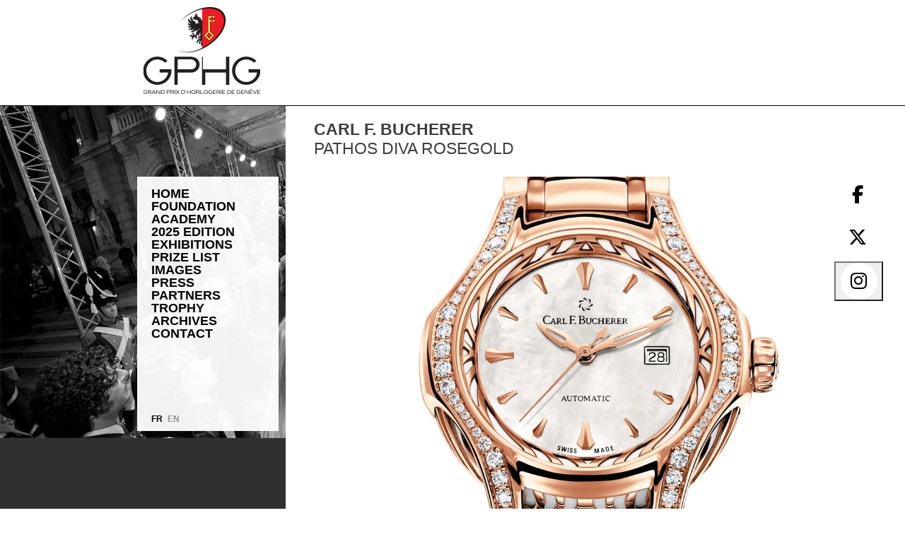

--- FILE ---
content_type: text/html; charset=utf-8
request_url: https://gphg.org/en/watches/pathos-diva-rosegold
body_size: 9370
content:
<!DOCTYPE html><html id="__next_error__"><head><meta charSet="utf-8"/><meta name="viewport" content="width=device-width, initial-scale=1"/><link rel="preload" as="script" fetchPriority="low" href="/_next/static/chunks/webpack-1a64edd6a85a135d.js"/><script src="/_next/static/chunks/fd9d1056-f31a3f7fe0da060d.js" async=""></script><script src="/_next/static/chunks/472-5a7885f39b5cfeab.js" async=""></script><script src="/_next/static/chunks/main-app-e383648ddefd7f4a.js" async=""></script><title>Carl F. Bucherer, Pathos Diva Rosegold | GPHG</title><meta name="description" content="Pathos in rose gold A new dimension of passion Carl F. Bucherer presents a new highlight in the extraordinary Pathos collection: Pure rose gold lends ..."/><meta name="og:updated_time" content="1770106755769"/><meta name="og:type" content="og:product"/><link rel="canonical" href="https://www.gphg.org/en/watches/pathos-diva-rosegold"/><meta property="og:title" content="Carl F. Bucherer, Pathos Diva Rosegold"/><meta property="og:description" content="Pathos in rose gold A new dimension of passion Carl F. Bucherer presents a new highlight in the extraordinary Pathos collection: Pure rose gold lends ..."/><meta property="og:url" content="https://www.gphg.org/en/watches/pathos-diva-rosegold"/><meta property="og:image" content="https://cms.gphg.org/uploads/photothumbnail_gphg2015_patho_diva_rosegold_01_0d17632537.jpg"/><meta name="twitter:card" content="summary_large_image"/><meta name="twitter:title" content="Carl F. Bucherer, Pathos Diva Rosegold"/><meta name="twitter:description" content="Pathos in rose gold A new dimension of passion Carl F. Bucherer presents a new highlight in the extraordinary Pathos collection: Pure rose gold lends ..."/><meta name="twitter:image" content="https://cms.gphg.org/uploads/photothumbnail_gphg2015_patho_diva_rosegold_01_0d17632537.jpg?timestamp=1770106755769"/><link rel="icon" href="/favicon.ico" type="image/x-icon" sizes="16x16"/><script src="/_next/static/chunks/polyfills-c67a75d1b6f99dc8.js" noModule=""></script></head><body><script src="/_next/static/chunks/webpack-1a64edd6a85a135d.js" async=""></script><script>(self.__next_f=self.__next_f||[]).push([0]);self.__next_f.push([2,null])</script><script>self.__next_f.push([1,"1:HL[\"/_next/static/css/4963aa7f387faa14.css\",\"style\"]\n2:HL[\"/_next/static/css/5f88011d96ca9c55.css\",\"style\"]\n3:HL[\"/_next/static/css/24365bff60dd48cd.css\",\"style\"]\n0:\"$L4\"\n"])</script><script>self.__next_f.push([1,"5:I[3728,[],\"\"]\n7:I[9928,[],\"\"]\n8:I[6954,[],\"\"]\n9:I[7264,[],\"\"]\nc:I[3680,[\"994\",\"static/chunks/994-5abd112076cdc711.js\",\"185\",\"static/chunks/app/layout-cae12ddb83c09754.js\"],\"\"]\nd:I[3994,[\"38\",\"static/chunks/7ce798d6-aa619a15f971b2c8.js\",\"216\",\"static/chunks/216-7db730ce0cc243a2.js\",\"234\",\"static/chunks/234-adfe38d901280592.js\",\"624\",\"static/chunks/624-4cd85520689f4736.js\",\"994\",\"static/chunks/994-5abd112076cdc711.js\",\"863\",\"static/chunks/863-dad9d46461291da9.js\",\"906\",\"static/chunks/app/%5Blang%5D/watches/"])</script><script>self.__next_f.push([1,"%5Bwatchslug%5D/page-34259ce32c68036e.js\"],\"\"]\n"])</script><script>self.__next_f.push([1,"4:[[[\"$\",\"link\",\"0\",{\"rel\":\"stylesheet\",\"href\":\"/_next/static/css/4963aa7f387faa14.css\",\"precedence\":\"next\",\"crossOrigin\":\"$undefined\"}],[\"$\",\"link\",\"1\",{\"rel\":\"stylesheet\",\"href\":\"/_next/static/css/5f88011d96ca9c55.css\",\"precedence\":\"next\",\"crossOrigin\":\"$undefined\"}],[\"$\",\"link\",\"2\",{\"rel\":\"stylesheet\",\"href\":\"/_next/static/css/24365bff60dd48cd.css\",\"precedence\":\"next\",\"crossOrigin\":\"$undefined\"}]],[\"$\",\"$L5\",null,{\"buildId\":\"LtEUO16OY_6T5aTMup2AX\",\"assetPrefix\":\"\",\"initialCanonicalUrl\":\"/en/watches/pathos-diva-rosegold\",\"initialTree\":[\"\",{\"children\":[[\"lang\",\"en\",\"d\"],{\"children\":[\"watches\",{\"children\":[[\"watchslug\",\"pathos-diva-rosegold\",\"d\"],{\"children\":[\"__PAGE__\",{}]}]}]}]},\"$undefined\",\"$undefined\",true],\"initialHead\":[false,\"$L6\"],\"globalErrorComponent\":\"$7\",\"children\":[null,[\"$\",\"html\",null,{\"lang\":\"fr\",\"children\":[[\"$\",\"body\",null,{\"children\":[[\"$\",\"$L8\",null,{\"parallelRouterKey\":\"children\",\"segmentPath\":[\"children\"],\"loading\":\"$undefined\",\"loadingStyles\":\"$undefined\",\"hasLoading\":false,\"error\":\"$undefined\",\"errorStyles\":\"$undefined\",\"template\":[\"$\",\"$L9\",null,{}],\"templateStyles\":\"$undefined\",\"notFound\":[[\"$\",\"title\",null,{\"children\":\"404: This page could not be found.\"}],[\"$\",\"div\",null,{\"style\":{\"fontFamily\":\"system-ui,\\\"Segoe UI\\\",Roboto,Helvetica,Arial,sans-serif,\\\"Apple Color Emoji\\\",\\\"Segoe UI Emoji\\\"\",\"height\":\"100vh\",\"textAlign\":\"center\",\"display\":\"flex\",\"flexDirection\":\"column\",\"alignItems\":\"center\",\"justifyContent\":\"center\"},\"children\":[\"$\",\"div\",null,{\"children\":[[\"$\",\"style\",null,{\"dangerouslySetInnerHTML\":{\"__html\":\"body{color:#000;background:#fff;margin:0}.next-error-h1{border-right:1px solid rgba(0,0,0,.3)}@media (prefers-color-scheme:dark){body{color:#fff;background:#000}.next-error-h1{border-right:1px solid rgba(255,255,255,.3)}}\"}}],[\"$\",\"h1\",null,{\"className\":\"next-error-h1\",\"style\":{\"display\":\"inline-block\",\"margin\":\"0 20px 0 0\",\"padding\":\"0 23px 0 0\",\"fontSize\":24,\"fontWeight\":500,\"verticalAlign\":\"top\",\"lineHeight\":\"49px\"},\"children\":\"404\"}],[\"$\",\"div\",null,{\"style\":{\"display\":\"inline-block\"},\"children\":[\"$\",\"h2\",null,{\"style\":{\"fontSize\":14,\"fontWeight\":400,\"lineHeight\":\"49px\",\"margin\":0},\"children\":\"This page could not be found.\"}]}]]}]}]],\"notFoundStyles\":[],\"childProp\":{\"current\":[\"$\",\"$L8\",null,{\"parallelRouterKey\":\"children\",\"segmentPath\":[\"children\",[\"lang\",\"en\",\"d\"],\"children\"],\"loading\":\"$undefined\",\"loadingStyles\":\"$undefined\",\"hasLoading\":false,\"error\":\"$undefined\",\"errorStyles\":\"$undefined\",\"template\":[\"$\",\"$L9\",null,{}],\"templateStyles\":\"$undefined\",\"notFound\":\"$undefined\",\"notFoundStyles\":\"$undefined\",\"childProp\":{\"current\":[\"$\",\"$L8\",null,{\"parallelRouterKey\":\"children\",\"segmentPath\":[\"children\",[\"lang\",\"en\",\"d\"],\"children\",\"watches\",\"children\"],\"loading\":\"$undefined\",\"loadingStyles\":\"$undefined\",\"hasLoading\":false,\"error\":\"$undefined\",\"errorStyles\":\"$undefined\",\"template\":[\"$\",\"$L9\",null,{}],\"templateStyles\":\"$undefined\",\"notFound\":\"$undefined\",\"notFoundStyles\":\"$undefined\",\"childProp\":{\"current\":[null,[\"$\",\"$L8\",null,{\"parallelRouterKey\":\"children\",\"segmentPath\":[\"children\",[\"lang\",\"en\",\"d\"],\"children\",\"watches\",\"children\",[\"watchslug\",\"pathos-diva-rosegold\",\"d\"],\"children\"],\"loading\":\"$undefined\",\"loadingStyles\":\"$undefined\",\"hasLoading\":false,\"error\":\"$undefined\",\"errorStyles\":\"$undefined\",\"template\":[\"$\",\"$L9\",null,{}],\"templateStyles\":\"$undefined\",\"notFound\":\"$undefined\",\"notFoundStyles\":\"$undefined\",\"childProp\":{\"current\":[\"$La\",\"$Lb\",null],\"segment\":\"__PAGE__\"},\"styles\":[]}],null],\"segment\":[\"watchslug\",\"pathos-diva-rosegold\",\"d\"]},\"styles\":[]}],\"segment\":\"watches\"},\"styles\":[]}],\"segment\":[\"lang\",\"en\",\"d\"]},\"styles\":[]}],[\"$\",\"$Lc\",null,{}],[[\"$\",\"$Ld\",null,{\"async\":true,\"src\":\"https://www.googletagmanager.com/gtag/js?id=G-D81TTQL4L3\"}],[\"$\",\"$Ld\",null,{\"id\":\"google-analytics\",\"children\":\"\\n          window.dataLayer = window.dataLayer || [];\\n          function gtag(){dataLayer.push(arguments);}\\n          gtag('js', new Date());\\n \\n          gtag('config', 'G-D81TTQL4L3');\\n        \"}]]]}],[\"$\",\"$Ld\",null,{\"src\":\"https://kit.fontawesome.com/d5d82390a3.js\",\"crossOrigin\":\"anonymous\"}]]}],null]}]]\n"])</script><script>self.__next_f.push([1,"e:I[8326,[\"38\",\"static/chunks/7ce798d6-aa619a15f971b2c8.js\",\"216\",\"static/chunks/216-7db730ce0cc243a2.js\",\"234\",\"static/chunks/234-adfe38d901280592.js\",\"624\",\"static/chunks/624-4cd85520689f4736.js\",\"994\",\"static/chunks/994-5abd112076cdc711.js\",\"863\",\"static/chunks/863-dad9d46461291da9.js\",\"906\",\"static/chunks/app/%5Blang%5D/watches/%5Bwatchslug%5D/page-34259ce32c68036e.js\"],\"\"]\nf:I[7826,[\"38\",\"static/chunks/7ce798d6-aa619a15f971b2c8.js\",\"216\",\"static/chunks/216-7db730ce0cc243a2.js\",\"234\",\"static/chunks/234-"])</script><script>self.__next_f.push([1,"adfe38d901280592.js\",\"624\",\"static/chunks/624-4cd85520689f4736.js\",\"994\",\"static/chunks/994-5abd112076cdc711.js\",\"863\",\"static/chunks/863-dad9d46461291da9.js\",\"906\",\"static/chunks/app/%5Blang%5D/watches/%5Bwatchslug%5D/page-34259ce32c68036e.js\"],\"\"]\n10:I[5952,[\"38\",\"static/chunks/7ce798d6-aa619a15f971b2c8.js\",\"216\",\"static/chunks/216-7db730ce0cc243a2.js\",\"234\",\"static/chunks/234-adfe38d901280592.js\",\"624\",\"static/chunks/624-4cd85520689f4736.js\",\"994\",\"static/chunks/994-5abd112076cdc711.js\",\"863\",\"static/chu"])</script><script>self.__next_f.push([1,"nks/863-dad9d46461291da9.js\",\"906\",\"static/chunks/app/%5Blang%5D/watches/%5Bwatchslug%5D/page-34259ce32c68036e.js\"],\"\"]\n11:I[797,[\"38\",\"static/chunks/7ce798d6-aa619a15f971b2c8.js\",\"216\",\"static/chunks/216-7db730ce0cc243a2.js\",\"234\",\"static/chunks/234-adfe38d901280592.js\",\"624\",\"static/chunks/624-4cd85520689f4736.js\",\"994\",\"static/chunks/994-5abd112076cdc711.js\",\"863\",\"static/chunks/863-dad9d46461291da9.js\",\"906\",\"static/chunks/app/%5Blang%5D/watches/%5Bwatchslug%5D/page-34259ce32c68036e.js\"],\"\"]\n12:I[7551,["])</script><script>self.__next_f.push([1,"\"38\",\"static/chunks/7ce798d6-aa619a15f971b2c8.js\",\"216\",\"static/chunks/216-7db730ce0cc243a2.js\",\"234\",\"static/chunks/234-adfe38d901280592.js\",\"624\",\"static/chunks/624-4cd85520689f4736.js\",\"994\",\"static/chunks/994-5abd112076cdc711.js\",\"863\",\"static/chunks/863-dad9d46461291da9.js\",\"906\",\"static/chunks/app/%5Blang%5D/watches/%5Bwatchslug%5D/page-34259ce32c68036e.js\"],\"\"]\n22:T775,"])</script><script>self.__next_f.push([1,"\u003cp\u003e \u003cbr /\u003e\u003cstrong\u003ePathos in rose gold\u003c/strong\u003e\u003cbr /\u003e\n \u003cbr /\u003e\u003cem\u003eA new dimension of passion\u003c/em\u003e\u003cbr /\u003e\n \u003cbr /\u003e\nCarl F. Bucherer presents a new highlight in the extraordinary Pathos collection: Pure rose gold lends a warm elegance to a delicate ladies' watch.\u003cbr /\u003e\n \u003cbr /\u003e\nMultifaceted and individual – the Carl F. Bucherer Pathos collection is a tribute to the fascinating character of every woman. The Pathos model in pure rose gold is the latest creation by the traditional Lucerne watchmaker: a refined and captivating timepiece that unites glamor with grandeur.\u003cbr /\u003e\n \u003cbr /\u003e\u003cem\u003eCharismatic design\u003c/em\u003e\u003cbr /\u003e\n \u003cbr /\u003e\nThe Pathos collection successfully launched in 2014, features a uniquely exciting design. Now comes the latest addition to the impressive Carl F. Bucherer Pathos timepiece collection: the Pathos Rosegold, made entirely of warm and glamorous 18-karat rose gold. The precious metal accentuates the distinctive aureole design, which is the mark of the Pathos collection. Artfully embedded in the case, the filigree halo of the aureole reflects the light in countless fascinating facets.\u003cbr /\u003e\n \u003cbr /\u003e\u003cem\u003eVersatile femininity\u003c/em\u003e\u003cbr /\u003e\n \u003cbr /\u003e\nThe Pathos collection is as multi-faceted and unique as every individual woman. The new rose gold models are delightfully diverse; the Pathos aureole comes in two different versions, with a wave design or filigree grid. The exquisite dial excites in precious, scintillating mother of pearl or with delicate ornamentation on pure white. The case shines in clear rose gold or with sparkling diamonds.\u003cbr /\u003e\n \u003cbr /\u003e\nMade of finely crafted pure rose gold elements, the Pathos bracelet harmoniously rounds off the composition of the timepiece.\u003cbr /\u003e\n \u003cbr /\u003e\nThe Swiss watchmaker Carl F. Bucherer presents a new dimension of passion with the Pathos Rosegold.\u003cbr /\u003e\n \u003cbr /\u003e\nFor the individualistic woman. One eclectic collection. Pathos.\u003c/p\u003e"])</script><script>self.__next_f.push([1,"b:[\"$\",\"div\",null,{\"className\":\"main-container\",\"children\":[\"$\",\"div\",null,{\"className\":\"skeleton-container\",\"children\":[[\"$\",\"div\",null,{\"className\":\"skeleton-header\",\"children\":[\"$\",\"div\",null,{\"className\":\"header-left\",\"id\":\"header-left\",\"children\":[\"$\",\"$Le\",null,{\"href\":\"https://www.gphg.org/en\",\"children\":[\"$\",\"img\",null,{\"src\":\"https://cms.gphg.org/uploads/logo_gphg_0fa780f19e.jpg\",\"className\":\"full-image\",\"alt\":\"Home\"}]}]}]}],[\"$\",\"$Lf\",null,{\"leftimageuri\":\"https://cms.gphg.org/uploads/li_default_left_image_mobile_portrait_f2e3411d45.jpg\",\"desktopinlinestyle\":\"\"}],[\"$\",\"div\",null,{\"className\":\"skeleton-grey-bar\"}],[\"$\",\"div\",null,{\"className\":\"skeleton-menu\",\"children\":[\"$\",\"$L10\",null,{\"lang\":\"en\",\"hMenu\":[{\"id\":1,\"attributes\":{\"order\":0,\"title\":\"Accueil\",\"url\":\"/fr\",\"target\":null,\"createdAt\":\"2023-05-02T22:38:25.731Z\",\"updatedAt\":\"2026-01-22T07:49:25.084Z\",\"menu_label_en\":\"Home\",\"menu_uri_en\":\"/en\",\"children\":{\"data\":[]}}},{\"id\":2,\"attributes\":{\"order\":1,\"title\":\"Fondation\",\"url\":\"/fr/fondation-0\",\"target\":null,\"createdAt\":\"2023-05-02T22:38:47.668Z\",\"updatedAt\":\"2026-01-22T07:49:25.086Z\",\"menu_label_en\":\"Foundation\",\"menu_uri_en\":\"/en/foundation-0\",\"children\":{\"data\":[]}}},{\"id\":3,\"attributes\":{\"order\":2,\"title\":\"Académie\",\"url\":\"#\",\"target\":null,\"createdAt\":\"2023-05-02T22:39:03.038Z\",\"updatedAt\":\"2026-01-22T07:49:25.087Z\",\"menu_label_en\":\"Academy\",\"menu_uri_en\":\"#\",\"children\":{\"data\":[{\"id\":4,\"attributes\":{\"order\":0,\"title\":\"Présentation\",\"url\":\"/fr/academie/presentation\",\"target\":null,\"createdAt\":\"2023-05-02T22:39:24.598Z\",\"updatedAt\":\"2026-01-22T07:49:25.131Z\",\"menu_label_en\":\"Presentation\",\"menu_uri_en\":\"/en/academy/presentation\",\"children\":{\"data\":[]}}},{\"id\":5,\"attributes\":{\"order\":1,\"title\":\"Règlement\",\"url\":\"/fr/academie/reglement-2025\",\"target\":null,\"createdAt\":\"2023-05-02T22:39:44.830Z\",\"updatedAt\":\"2026-01-22T07:49:25.132Z\",\"menu_label_en\":\"Regulations\",\"menu_uri_en\":\"/en/academy/2025-regulations\",\"children\":{\"data\":[]}}},{\"id\":6,\"attributes\":{\"order\":2,\"title\":\"Liste des académiciens\",\"url\":\"/fr/academie/liste-des-academiciens-2025\",\"target\":null,\"createdAt\":\"2023-05-02T22:40:05.557Z\",\"updatedAt\":\"2026-01-22T07:49:25.133Z\",\"menu_label_en\":\"Academy members\",\"menu_uri_en\":\"/en/academy/2025-academy-members\",\"children\":{\"data\":[]}}}]}}},{\"id\":49,\"attributes\":{\"order\":3,\"title\":\"Edition 2025\",\"url\":\"\",\"target\":null,\"createdAt\":\"2025-03-26T07:18:29.133Z\",\"updatedAt\":\"2026-01-22T07:49:25.124Z\",\"menu_label_en\":\"2025 Edition\",\"menu_uri_en\":null,\"children\":{\"data\":[{\"id\":56,\"attributes\":{\"order\":0,\"title\":\"Présélection\",\"url\":\"/fr/gphg-2025/preselection\",\"target\":null,\"createdAt\":\"2025-09-01T04:56:24.478Z\",\"updatedAt\":\"2026-01-22T07:49:25.151Z\",\"menu_label_en\":\"Nominated timepieces\",\"menu_uri_en\":\"/en/gphg-2025/nominated-timepieces\",\"children\":{\"data\":[]}}},{\"id\":50,\"attributes\":{\"order\":1,\"title\":\"Inscriptions\",\"url\":\"/fr/gphg-2025/inscriptions\",\"target\":null,\"createdAt\":\"2025-03-26T07:18:29.134Z\",\"updatedAt\":\"2026-01-22T07:49:25.150Z\",\"menu_label_en\":\"Entries\",\"menu_uri_en\":\"/en/gphg-2025/entries\",\"children\":{\"data\":[]}}},{\"id\":51,\"attributes\":{\"order\":2,\"title\":\"Règlement\",\"url\":\"/fr/gphg-2025/reglement\",\"target\":null,\"createdAt\":\"2025-03-26T07:18:29.134Z\",\"updatedAt\":\"2026-01-22T07:49:25.150Z\",\"menu_label_en\":\"Rules\",\"menu_uri_en\":\"/en/gphg-2025/rules\",\"children\":{\"data\":[]}}},{\"id\":53,\"attributes\":{\"order\":3,\"title\":\"Jury\",\"url\":\"/fr/gphg-2025/jury\",\"target\":null,\"createdAt\":\"2025-03-26T07:19:50.291Z\",\"updatedAt\":\"2026-01-22T07:49:25.154Z\",\"menu_label_en\":\"Jury\",\"menu_uri_en\":\"/en/gphg-2025/jury\",\"children\":{\"data\":[]}}}]}}},{\"id\":13,\"attributes\":{\"order\":4,\"title\":\"Expositions\",\"url\":\"#\",\"target\":null,\"createdAt\":\"2023-05-03T00:27:33.068Z\",\"updatedAt\":\"2026-01-22T07:49:25.092Z\",\"menu_label_en\":\"Exhibitions\",\"menu_uri_en\":\"#\",\"children\":{\"data\":[{\"id\":15,\"attributes\":{\"order\":0,\"title\":\"Présentation\",\"url\":\"/fr/gphg-2025/presentation\",\"target\":null,\"createdAt\":\"2023-05-03T00:28:01.346Z\",\"updatedAt\":\"2026-01-22T07:49:25.135Z\",\"menu_label_en\":\"Presentation\",\"menu_uri_en\":\"/en/gphg-2025/presentation\",\"children\":{\"data\":[]}}},{\"id\":58,\"attributes\":{\"order\":1,\"title\":\"Programme 2026\",\"url\":\"/fr/gphg-2026/programme-2026\",\"target\":null,\"createdAt\":\"2026-01-22T07:49:05.127Z\",\"updatedAt\":\"2026-01-22T07:49:25.151Z\",\"menu_label_en\":\"2026 Schedule\",\"menu_uri_en\":\"/en/gphg-2026/2026-schedule\",\"children\":{\"data\":[]}}},{\"id\":47,\"attributes\":{\"order\":2,\"title\":\"Médiation Genève\",\"url\":\"/fr/programme-de-mediation-culturelle-2025\",\"target\":null,\"createdAt\":\"2024-08-27T06:00:46.840Z\",\"updatedAt\":\"2026-01-22T07:49:25.149Z\",\"menu_label_en\":\"Mediation Geneva\",\"menu_uri_en\":\"/en/2025-cultural-mediation-programme\",\"children\":{\"data\":[]}}},{\"id\":39,\"attributes\":{\"order\":3,\"title\":\"Scénographies\",\"url\":\"/fr/expositions/scenographies\",\"target\":null,\"createdAt\":\"2024-03-26T17:50:27.966Z\",\"updatedAt\":\"2026-01-22T07:49:25.148Z\",\"menu_label_en\":\"Scénographies\",\"menu_uri_en\":\"/en/exhibitions/scenographies\",\"children\":{\"data\":[]}}},{\"id\":16,\"attributes\":{\"order\":4,\"title\":\"20 Aiguilles d'Or\",\"url\":\"/fr/vingt-ans-vingt-aiguilles-dor\",\"target\":null,\"createdAt\":\"2023-05-03T00:28:30.608Z\",\"updatedAt\":\"2026-01-22T07:49:25.135Z\",\"menu_label_en\":\"20 \\\"Aiguille d'Or\\\"\",\"menu_uri_en\":\"/en/twenty-years-twenty-aiguilles-dor\",\"children\":{\"data\":[]}}},{\"id\":18,\"attributes\":{\"order\":5,\"title\":\"Images\",\"url\":\"/fr/expositions/images\",\"target\":null,\"createdAt\":\"2023-05-03T00:29:39.378Z\",\"updatedAt\":\"2026-01-22T07:49:25.136Z\",\"menu_label_en\":\"Images\",\"menu_uri_en\":\"/en/exhibitions/images\",\"children\":{\"data\":[]}}}]}}},{\"id\":19,\"attributes\":{\"order\":5,\"title\":\"Palmarès\",\"url\":\"/fr/palmares\",\"target\":null,\"createdAt\":\"2023-05-03T00:30:01.370Z\",\"updatedAt\":\"2026-01-22T07:49:25.099Z\",\"menu_label_en\":\"Prize list\",\"menu_uri_en\":\"/en/prize-list\",\"children\":{\"data\":[]}}},{\"id\":20,\"attributes\":{\"order\":6,\"title\":\"Images\",\"url\":\"#\",\"target\":null,\"createdAt\":\"2023-05-03T00:30:29.602Z\",\"updatedAt\":\"2026-01-22T07:49:25.101Z\",\"menu_label_en\":\"Images\",\"menu_uri_en\":\"#\",\"children\":{\"data\":[{\"id\":21,\"attributes\":{\"order\":0,\"title\":\"Vidéos\",\"url\":\"/fr/videos\",\"target\":null,\"createdAt\":\"2023-05-03T00:30:37.717Z\",\"updatedAt\":\"2026-01-22T07:49:25.142Z\",\"menu_label_en\":\"Videos\",\"menu_uri_en\":\"/en/videos\",\"children\":{\"data\":[]}}},{\"id\":22,\"attributes\":{\"order\":1,\"title\":\"Albums photos\",\"url\":\"/fr/albums-photos\",\"target\":null,\"createdAt\":\"2023-05-03T00:30:53.379Z\",\"updatedAt\":\"2026-01-22T07:49:25.142Z\",\"menu_label_en\":\"Photo album\",\"menu_uri_en\":\"/en/photo-album\",\"children\":{\"data\":[]}}}]}}},{\"id\":23,\"attributes\":{\"order\":7,\"title\":\"Presse\",\"url\":\"#\",\"target\":null,\"createdAt\":\"2023-05-03T00:31:25.342Z\",\"updatedAt\":\"2026-01-22T07:49:25.104Z\",\"menu_label_en\":\"Press\",\"menu_uri_en\":\"#\",\"children\":{\"data\":[{\"id\":24,\"attributes\":{\"order\":0,\"title\":\"Actualités\",\"url\":\"/fr/actualites\",\"target\":null,\"createdAt\":\"2023-05-03T00:31:33.758Z\",\"updatedAt\":\"2026-01-22T07:49:25.144Z\",\"menu_label_en\":\"News\",\"menu_uri_en\":\"/en/news\",\"children\":{\"data\":[]}}},{\"id\":25,\"attributes\":{\"order\":1,\"title\":\"Revue de presse\",\"url\":\"/fr/revue-de-presse\",\"target\":null,\"createdAt\":\"2023-05-03T00:31:46.583Z\",\"updatedAt\":\"2026-01-22T07:49:25.144Z\",\"menu_label_en\":\"Press review\",\"menu_uri_en\":\"/en/press-review\",\"children\":{\"data\":[]}}},{\"id\":26,\"attributes\":{\"order\":2,\"title\":\"Espace presse\",\"url\":\"/fr/espace-presse\",\"target\":null,\"createdAt\":\"2023-05-03T00:32:10.932Z\",\"updatedAt\":\"2026-01-22T07:49:25.145Z\",\"menu_label_en\":\"Press area\",\"menu_uri_en\":\"/en/press-area\",\"children\":{\"data\":[]}}}]}}},{\"id\":27,\"attributes\":{\"order\":8,\"title\":\"Partenaires\",\"url\":\"#\",\"target\":null,\"createdAt\":\"2023-05-03T00:33:15.421Z\",\"updatedAt\":\"2026-01-22T07:49:25.109Z\",\"menu_label_en\":\"Partners\",\"menu_uri_en\":\"#\",\"children\":{\"data\":[{\"id\":28,\"attributes\":{\"order\":0,\"title\":\"Partenaires\",\"url\":\"/fr/partenaires\",\"target\":null,\"createdAt\":\"2023-05-03T00:33:23.555Z\",\"updatedAt\":\"2026-01-22T07:49:25.146Z\",\"menu_label_en\":\"Partners\",\"menu_uri_en\":\"/en/partners\",\"children\":{\"data\":[]}}},{\"id\":29,\"attributes\":{\"order\":1,\"title\":\"Amis\",\"url\":\"/fr/amis\",\"target\":null,\"createdAt\":\"2023-05-03T00:33:35.225Z\",\"updatedAt\":\"2026-01-22T07:49:25.146Z\",\"menu_label_en\":\"Friends\",\"menu_uri_en\":\"/en/friends\",\"children\":{\"data\":[]}}}]}}},{\"id\":30,\"attributes\":{\"order\":9,\"title\":\"Trophée\",\"url\":\"/fr/trophee\",\"target\":null,\"createdAt\":\"2023-05-03T00:33:51.087Z\",\"updatedAt\":\"2026-01-22T07:49:25.115Z\",\"menu_label_en\":\"Trophy\",\"menu_uri_en\":\"/en/trophy\",\"children\":{\"data\":[]}}},{\"id\":31,\"attributes\":{\"order\":10,\"title\":\"Archives\",\"url\":\"/fr/archives\",\"target\":null,\"createdAt\":\"2023-05-03T00:34:04.280Z\",\"updatedAt\":\"2026-01-22T07:49:25.119Z\",\"menu_label_en\":\"Archives\",\"menu_uri_en\":\"/en/archives\",\"children\":{\"data\":[]}}},{\"id\":32,\"attributes\":{\"order\":11,\"title\":\"Contact\",\"url\":\"/fr/contact-7\",\"target\":null,\"createdAt\":\"2023-05-03T00:34:16.376Z\",\"updatedAt\":\"2026-01-22T07:49:25.120Z\",\"menu_label_en\":\"Contact\",\"menu_uri_en\":\"/en/contact-0\",\"children\":{\"data\":[]}}}],\"urlFr\":\"/fr/watches/pathos-diva-rosegold\",\"urlEn\":\"/en/watches/pathos-diva-rosegold\"}]}],[\"$\",\"div\",null,{\"className\":\"skeleton-right-content-child\",\"children\":[\"$\",\"div\",null,{\"id\":\"right-content-child\",\"className\":\"right-content-child\",\"children\":[[\"$\",\"div\",null,{\"id\":\"right-content-header\",\"className\":\"right-content-header\",\"children\":[[\"$\",\"div\",null,{\"className\":\"right-content-breadcrumb\",\"children\":[\"$\",\"span\",null,{\"translate\":\"no\",\"children\":\"Carl F. Bucherer\"}]}],[\"$\",\"h1\",null,{\"children\":[\"$\",\"span\",null,{\"translate\":\"no\",\"children\":\"Pathos Diva Rosegold\"}]}]]}],[\"$\",\"div\",null,{\"style\":{\"position\":\"relative\",\"width\":\"100%\"},\"children\":[[\"$\",\"div\",null,{\"className\":\"watch-list-header-social\",\"style\":{\"width\":\"60px\"},\"children\":[[\"$\",\"div\",null,{\"style\":{\"height\":\"60px\"},\"children\":[[\"$\",\"div\",null,{\"data-href\":\"https://developers.facebook.com/docs/plugins/\",\"data-layout\":\"\",\"data-size\":\"\",\"children\":[\"$\",\"$Le\",null,{\"target\":\"_blank\",\"href\":\"https://www.facebook.com/sharer/sharer.php?u=https%3A%2F%2Fwww.gphg.org%2Fen%2Fwatches%2Fpathos-diva-rosegold\u0026amp;src=sdkpreparse\",\"className\":\"fb-xfbml-parse-ignore\",\"children\":[\"$\",\"span\",null,{\"className\":\"fa-stack fa-2x\",\"children\":[[\"$\",\"i\",null,{\"className\":\"fa-solid fa-circle fa-stack-2x fa-inverse\"}],[\"$\",\"i\",null,{\"className\":\"fa-brands fa-facebook-f  fa-stack-1x\"}]]}]}]}],[\"$\",\"div\",null,{\"id\":\"fb-root\"}],[\"$\",\"$Ld\",null,{\"async\":true,\"defer\":true,\"crossOrigin\":\"anonymous\",\"src\":\"https://connect.facebook.net/en_GB/sdk.js#xfbml=1\u0026version=v18.0\",\"nonce\":\"cdTlVAgR\"}]]}],[\"$\",\"div\",null,{\"style\":{\"height\":\"60px\"},\"children\":[\"$\",\"$Le\",null,{\"target\":\"_blank\",\"href\":\"https://twitter.com/intent/tweet?text=Carl%20F.%20Bucherer%20-%20Pathos%20Diva%20Rosegold%20%23gphg%20https%3A%2F%2Fwww.gphg.org%2Fen%2Fwatches%2Fpathos-diva-rosegold\",\"children\":[\"$\",\"span\",null,{\"className\":\"fa-stack fa-2x\",\"children\":[[\"$\",\"i\",null,{\"className\":\"fa-solid fa-circle fa-stack-2x fa-inverse\"}],[\"$\",\"i\",null,{\"className\":\"fa-brands fa-x-twitter fa-stack-1x\"}]]}]}]}],[\"$\",\"div\",null,{\"style\":{\"height\":\"60px\"},\"children\":[\"$\",\"$L11\",null,{\"lang\":\"en\",\"urltoshare\":\"https://www.gphg.org/en/watches/pathos-diva-rosegold\"}]}]]}],[\"$\",\"div\",null,{\"className\":\"row watch-media-block\",\"children\":[\"$\",\"div\",null,{\"className\":\"col\",\"children\":[\"$\",\"div\",null,{\"className\":\"d-flex justify-content-center\",\"children\":[\"$\",\"div\",null,{\"className\":\"watch-media-block-container\",\"children\":[[\"$\",\"$L12\",null,{\"lang\":\"en\",\"medias\":[{\"datasrc\":\"https://cms.gphg.org/uploads/gphg2015_patho_diva_rosegold_01_0d17632537.jpg\",\"thumb\":\"https://cms.gphg.org/uploads/photothumbnail_gphg2015_patho_diva_rosegold_01_0d17632537.jpg\"},{\"datasrc\":\"https://cms.gphg.org/uploads/gphg2015_patho_diva_rosegold_02_0d95035d77.jpg\",\"thumb\":\"https://cms.gphg.org/uploads/photothumbnail_gphg2015_patho_diva_rosegold_02_0d95035d77.jpg\"},{\"datasrc\":\"https://cms.gphg.org/uploads/gphg2015_patho_diva_rosegold_03_1b105a1329.jpg\",\"thumb\":\"https://cms.gphg.org/uploads/photothumbnail_gphg2015_patho_diva_rosegold_03_1b105a1329.jpg\"}]}],\"\",[\"$\",\"div\",null,{\"className\":\"watch-hd-download\",\"children\":[\"$\",\"ul\",null,{\"children\":[[[\"\",[\"$\",\"li\",\"288dd98f-7f93-4e08-9e96-72da54ff4308\",{\"children\":[\"$\",\"a\",null,{\"href\":\"https://cms.gphg.org/uploads/gphg2015_patho_diva_rosegold_01_0d17632537.jpg\",\"target\":\"_blank\",\"children\":\"HD\"}]}]],[\"$\",\"li\",\"3cf95f8d-bc88-4d11-849b-e3deaf4cb0f0\",{\"children\":[\"$\",\"a\",null,{\"href\":\"https://cms.gphg.org/uploads/gphg2015_patho_diva_rosegold_02_0d95035d77.jpg\",\"target\":\"_blank\",\"children\":\"HD\"}]}]],[\"$\",\"li\",\"9da54b2a-c30a-4832-9a80-08d5ed6df35d\",{\"children\":[\"$\",\"a\",null,{\"href\":\"https://cms.gphg.org/uploads/gphg2015_patho_diva_rosegold_03_1b105a1329.jpg\",\"target\":\"_blank\",\"children\":\"HD\"}]}]]}]}],[\"$\",\"div\",null,{\"className\":\"bottomzone\"}]]}]}]}]}]]}],[\"$\",\"div\",null,{\"className\":\"right-content-container\",\"children\":[\"$\",\"div\",null,{\"className\":\"watch-detail-section-specs\",\"children\":[[\"$\",\"div\",null,{\"className\":\"watch-detail-group-col-left\",\"children\":[\"$L13\",\"$L14\",\"$L15\",\"\"]}],[\"$\",\"div\",null,{\"className\":\"watch-detail-group-col-right\",\"children\":[\"$L16\",[\"$\",\"div\",null,{\"className\":\"clearfix\",\"children\":[[\"$\",\"div\",null,{\"className\":\"field-label\",\"children\":\"$L17\"}],[\"$\",\"div\",null,{\"className\":\"field-items\",\"children\":\"30 m\"}]]}],[\"$\",\"div\",null,{\"className\":\"clearfix\",\"children\":[[\"$\",\"div\",null,{\"className\":\"field-label\",\"children\":\"$L18\"}],[\"$\",\"div\",null,{\"className\":\"field-items\",\"children\":\"ø 34 mm\"}]]}],[\"$\",\"div\",null,{\"className\":\"clearfix\",\"children\":[[\"$\",\"div\",null,{\"className\":\"field-label\",\"children\":\"$L19\"}],[\"$\",\"div\",null,{\"className\":\"field-items\",\"children\":\"9.65 mm\"}]]}]]}],\"$L1a\",\"$L1b\",\"$L1c\",[\"$\",\"div\",null,{\"className\":\"watch-detail-group-others\",\"children\":[[\"$\",\"div\",null,{\"className\":\"clearfix\",\"children\":[[\"$\",\"div\",null,{\"className\":\"field-label\",\"children\":\"$L1d\"}],[\"$\",\"div\",null,{\"className\":\"field-items\",\"children\":\"00.10580.03.75.31.01\"}]]}],[\"$\",\"div\",null,{\"className\":\"clearfix\",\"children\":[[\"$\",\"div\",null,{\"className\":\"field-label\",\"children\":\"$L1e\"}],[\"$\",\"div\",null,{\"className\":\"field-items\",\"children\":\"2015\"}]]}],[\"$\",\"div\",null,{\"className\":\"clearfix\",\"children\":[[\"$\",\"div\",null,{\"className\":\"field-label\",\"children\":\"$L1f\"}],[\"$\",\"div\",null,{\"className\":\"field-items\",\"children\":[\"\",\"Pathos\"]}]]}],[\"$\",\"div\",null,{\"className\":\"clearfix\",\"children\":[[\"$\",\"div\",null,{\"className\":\"field-label\",\"children\":\"$L20\"}],[\"$\",\"div\",null,{\"className\":\"field-items\",\"children\":\"26’900 CHF\"}]]}],\"\"]}],[\"$\",\"div\",null,{\"className\":\"watch-detail-section-desc\",\"children\":[[\"$\",\"div\",null,{\"className\":\"clearfix\",\"children\":[[\"$\",\"div\",null,{\"className\":\"field-label\",\"children\":\"$L21\"}],[\"$\",\"div\",null,{\"className\":\"field-items field-description\",\"children\":[\"$\",\"div\",null,{\"dangerouslySetInnerHTML\":{\"__html\":\"$22\"}}]}]]}],\"\"]}]]}]}]]}]}],[\"$\",\"div\",null,{\"className\":\"skeleton-footer\",\"children\":[\"$\",\"div\",null,{\"className\":\"page-copyright\",\"id\":\"page-copyright\",\"children\":\"© Fondation du Grand Prix d'Horlogerie de Genève\"}]}]]}]}]\n"])</script><script>self.__next_f.push([1,"13:[[\"$\",\"div\",null,{\"className\":\"field-label\",\"children\":\"Case material\"}],[\"$\",\"div\",null,{\"className\":\"field-items\",\"children\":[\"$\",\"span\",null,{\"dangerouslySetInnerHTML\":{\"__html\":\"Pink gold\"}}]}]]\n14:[\"$\",\"div\",null,{\"className\":\"clearfix\",\"children\":[[\"$\",\"div\",null,{\"className\":\"field-label\",\"children\":\"Bracelet strap\"}],[\"$\",\"div\",null,{\"className\":\"field-items\",\"children\":[[\"Pink gold\",\" \",[\"$\",\"br\",null,{}]],\"\"]}]]}]\n15:[\"$\",\"div\",null,{\"className\":\"clearfix\",\"children\":[[\"$\",\"div\",null,{\"classNam"])</script><script>self.__next_f.push([1,"e\":\"field-label\",\"children\":\"Buckle\"}],[\"$\",\"div\",null,{\"className\":\"field-items\",\"children\":[[\"Folding buckle\",\" \",[\"$\",\"br\",null,{}]],\"\"]}]]}]\n16:[\"$\",\"div\",null,{\"className\":\"clearfix\",\"children\":[[\"$\",\"div\",null,{\"className\":\"field-label\",\"children\":\"Dial finish\"}],[\"$\",\"div\",null,{\"className\":\"field-items\",\"children\":[[\"Mother-of-pearl\",\" \",[\"$\",\"br\",null,{}]],\"\"]}]]}]\n17:\"Water resistance\"\n18:\"Size\"\n19:\"Thickness\"\n1a:[\"$\",\"div\",null,{\"className\":\"watch-detail-group-movement\",\"children\":[[\"$\",\"div\",nul"])</script><script>self.__next_f.push([1,"l,{\"className\":\"field-label\",\"children\":\"Movement\"}],[\"$\",\"div\",null,{\"className\":\"field-items\",\"children\":[[\"Self-winding mechanical\",\" \",[\"$\",\"br\",null,{}]],\"\",[\"Power reserve: 38 h, 28800 vph\",\" \",[\"$\",\"br\",null,{}]],\"\",\"\",\"\"]}]]}]\n1b:[\"$\",\"div\",null,{\"className\":\"watch-detail-group-functions\",\"children\":[\"$\",\"div\",null,{\"className\":\"clearfix\",\"children\":[[\"$\",\"div\",null,{\"className\":\"field-label\",\"children\":\"Functions\"}],[\"$\",\"div\",null,{\"className\":\"field-items\",\"children\":[[\"Hours, Minutes, Seconds, D"])</script><script>self.__next_f.push([1,"ate, Day\",\" \",[\"$\",\"br\",null,{}]],\"\"]}]]}]}]\n1c:\"\"\n1d:\"Reference\"\n1e:\"Launch date\"\n1f:\"Collection\"\n20:\"Price excl. VAT\"\n21:\"Description\"\n"])</script><script>self.__next_f.push([1,"6:[[\"$\",\"meta\",\"0\",{\"charSet\":\"utf-8\"}],[\"$\",\"title\",\"1\",{\"children\":\"Carl F. Bucherer, Pathos Diva Rosegold | GPHG\"}],[\"$\",\"meta\",\"2\",{\"name\":\"description\",\"content\":\"Pathos in rose gold A new dimension of passion Carl F. Bucherer presents a new highlight in the extraordinary Pathos collection: Pure rose gold lends ...\"}],[\"$\",\"meta\",\"3\",{\"name\":\"viewport\",\"content\":\"width=device-width, initial-scale=1\"}],[\"$\",\"meta\",\"4\",{\"name\":\"og:updated_time\",\"content\":\"1770106755674\"}],[\"$\",\"meta\",\"5\",{\"name\":\"og:type\",\"content\":\"og:product\"}],[\"$\",\"link\",\"6\",{\"rel\":\"canonical\",\"href\":\"https://www.gphg.org/en/watches/pathos-diva-rosegold\"}],[\"$\",\"meta\",\"7\",{\"property\":\"og:title\",\"content\":\"Carl F. Bucherer, Pathos Diva Rosegold\"}],[\"$\",\"meta\",\"8\",{\"property\":\"og:description\",\"content\":\"Pathos in rose gold A new dimension of passion Carl F. Bucherer presents a new highlight in the extraordinary Pathos collection: Pure rose gold lends ...\"}],[\"$\",\"meta\",\"9\",{\"property\":\"og:url\",\"content\":\"https://www.gphg.org/en/watches/pathos-diva-rosegold\"}],[\"$\",\"meta\",\"10\",{\"property\":\"og:image\",\"content\":\"https://cms.gphg.org/uploads/photothumbnail_gphg2015_patho_diva_rosegold_01_0d17632537.jpg\"}],[\"$\",\"meta\",\"11\",{\"name\":\"twitter:card\",\"content\":\"summary_large_image\"}],[\"$\",\"meta\",\"12\",{\"name\":\"twitter:title\",\"content\":\"Carl F. Bucherer, Pathos Diva Rosegold\"}],[\"$\",\"meta\",\"13\",{\"name\":\"twitter:description\",\"content\":\"Pathos in rose gold A new dimension of passion Carl F. Bucherer presents a new highlight in the extraordinary Pathos collection: Pure rose gold lends ...\"}],[\"$\",\"meta\",\"14\",{\"name\":\"twitter:image\",\"content\":\"https://cms.gphg.org/uploads/photothumbnail_gphg2015_patho_diva_rosegold_01_0d17632537.jpg?timestamp=1770106755674\"}],[\"$\",\"link\",\"15\",{\"rel\":\"icon\",\"href\":\"/favicon.ico\",\"type\":\"image/x-icon\",\"sizes\":\"16x16\"}]]\n"])</script><script>self.__next_f.push([1,"a:null\n"])</script></body></html>

--- FILE ---
content_type: application/javascript; charset=UTF-8
request_url: https://gphg.org/_next/static/chunks/app/%5Blang%5D/watches/%5Bwatchslug%5D/page-34259ce32c68036e.js
body_size: 2008
content:
(self.webpackChunk_N_E=self.webpackChunk_N_E||[]).push([[906],{9419:function(e,i,n){Promise.resolve().then(n.bind(n,7551)),Promise.resolve().then(n.bind(n,5952)),Promise.resolve().then(n.bind(n,7826)),Promise.resolve().then(n.bind(n,797)),Promise.resolve().then(n.bind(n,4813)),Promise.resolve().then(n.t.bind(n,8326,23)),Promise.resolve().then(n.t.bind(n,3994,23))},7551:function(e,i,n){"use strict";n.r(i),n.d(i,{default:function(){return Watchgallery}});var t=n(7437),l=n(2265),a=n(5624),r=n(6278),watchcarousel=function(e){let i=(0,l.useRef)(null);return(0,l.useEffect)(()=>{let n=i.current,t=e.options||{},l=new a.lr(n,t,{Thumbs:r.o3});return()=>{l.destroy()}}),(0,t.jsx)("div",{className:"f-carousel",ref:i,children:e.children})},s=n(1872);function Watchgallery(e){let{lang:i,medias:n}=e,l="";for(let e of n){let i=(0,s.Z)(),n=(0,t.jsx)("div",{className:"f-carousel__slide","data-thumb-src":null==e?void 0:e.thumb,children:(0,t.jsx)("img",{alt:"","data-lazy-src":null==e?void 0:e.datasrc})},i);l=[l,n]}return(0,t.jsx)(t.Fragment,{children:(0,t.jsx)(watchcarousel,{options:{Navigation:!1,center:!0,Dots:!1,Thumbs:{type:"classic"}},children:l})})}},5952:function(e,i,n){"use strict";n.r(i),n.d(i,{default:function(){return MainMenu}});var t=n(7437),l=n(7443),a=n.n(l),r=n(4033),s=n(3458);function MainMenu(e){let{lang:i,hMenu:n,urlFr:l,urlEn:o}=e,d=(0,r.usePathname)(),u=[];for(let e of n){var c,f,v,h,m,p,g,b,x,w,N,j,k,y,_;if((null==e?void 0:null===(v=e.attributes)||void 0===v?void 0:null===(f=v.children)||void 0===f?void 0:null===(c=f.data)||void 0===c?void 0:c.length)===0){let n=null==e?void 0:null===(h=e.attributes)||void 0===h?void 0:h.url,t=null==e?void 0:null===(m=e.attributes)||void 0===m?void 0:m.menu_uri_en,l="fr"===i?n:t,a=null==e?void 0:null===(p=e.attributes)||void 0===p?void 0:p.title,r=null==e?void 0:null===(g=e.attributes)||void 0===g?void 0:g.menu_label_en,s="fr"===i?a:r;u.push({label:s,url:l,className:d===l?"active":""})}else{let n=[],t=[];for(let l of null==e?void 0:null===(x=e.attributes)||void 0===x?void 0:null===(b=x.children)||void 0===b?void 0:b.data){let e=null==l?void 0:null===(j=l.attributes)||void 0===j?void 0:j.url,a=null==l?void 0:null===(k=l.attributes)||void 0===k?void 0:k.menu_uri_en,r="fr"===i?e:a,s=null==l?void 0:null===(y=l.attributes)||void 0===y?void 0:y.title,o=null==l?void 0:null===(_=l.attributes)||void 0===_?void 0:_.menu_label_en,u="fr"===i?s:o;n.push({label:u,url:r,className:d===r?"active":""}),t.push(e),t.push(a)}let l=t.includes(d),a="";l&&(a="active");let r=null==e?void 0:null===(w=e.attributes)||void 0===w?void 0:w.title,s=null==e?void 0:null===(N=e.attributes)||void 0===N?void 0:N.menu_label_en,o="fr"===i?r:s;u.push({label:o,items:n,className:a,expanded:l})}}let C="language-link",P="language-link";return l===d?C="language-link active":P="language-link active",(0,t.jsxs)(t.Fragment,{children:[(0,t.jsx)("label",{className:"mobile-toggle-menu",children:(0,t.jsx)("i",{className:"fa fa-bars cursor-pointer",onClick:()=>void a()("#left-menu-container").toggle()})}),(0,t.jsxs)("div",{className:"left-menu-container",id:"left-menu-container",children:[(0,t.jsx)(s.f,{model:u}),(0,t.jsx)("div",{className:"left-menu-language-switcher",id:"left-menu-language-switcher",children:(0,t.jsx)("div",{className:"region region-language-switcher",children:(0,t.jsxs)("ul",{className:"language-switcher-locale-url",children:[(0,t.jsx)("li",{className:"fr first",children:(0,t.jsx)("a",{href:l,className:C,children:"FR"})}),(0,t.jsx)("li",{className:"en last",children:(0,t.jsx)("a",{href:o,className:P,children:"EN"})})]})})})]})]})}},7826:function(e,i,n){"use strict";n.r(i),n.d(i,{default:function(){return Skeletonimage}});var t=n(7437),l=n(3463),a=n(2265);let r=n(7412);function Skeletonimage(e){let{leftimageuri:i,desktopinlinestyle:n}=e,[s,o]=(0,a.useState)({height:0,width:0});(0,a.useEffect)(()=>{function handleResize(){o({height:window.innerHeight,width:window.innerWidth})}return handleResize(),window.addEventListener("resize",handleResize),()=>{window.removeEventListener("resize",handleResize)}},[]);let d={};return(s.width>1024&&(d=(0,l.ZP)(function(e){if(!e)return[];let i=r(e),n=[];for(let e of i)n.push([e.property,e.value]);return n}(n))),function(){let e="landscape";switch(screen.orientation.type){case"landscape-primary":case"landscape-secondary":default:e="landscape";break;case"portrait-primary":case"portrait-secondary":e="portrait"}return window.innerWidth<=414&&"portrait"==e||window.innerWidth<=1024&&window.innerWidth>=415&&"portrait"==e||window.innerWidth<=1024&&"landscape"==e}())?(0,t.jsx)(t.Fragment,{}):(0,t.jsx)(t.Fragment,{children:(0,t.jsx)("div",{className:"skeleton-image",children:(0,t.jsx)("div",{className:"left-image",children:(0,t.jsx)("img",{src:i,alt:"",className:"left-image",style:d})})})})}},797:function(e,i,n){"use strict";n.r(i),n.d(i,{default:function(){return InstagramButton}});var t=n(7437),l=n(2265),a=n(5396);function InstagramButton(e){let{lang:i,urltoshare:n}=e;encodeURIComponent(n);let[r,s]=(0,l.useState)(!1),copyToClipboard=async e=>{try{await navigator.clipboard.writeText(e),s(!0)}catch(e){console.error(e)}},o={isCopied:"Link copied for instagram",isNotCopied:"Copy link for instagram"};return"fr"===i&&(o={isCopied:"Lien copi\xe9 pour instagram",isNotCopied:"Copier le lien pour instagram"}),(0,t.jsx)(t.Fragment,{children:(0,t.jsx)(a.z,{onClick:()=>copyToClipboard(n),style:{padding:0,color:"#000"},link:!0,tooltipOptions:{position:"left"},tooltip:r?o.isCopied:o.isNotCopied,children:(0,t.jsxs)("span",{className:"fa-stack fa-2x",children:[(0,t.jsx)("i",{className:"fa-solid fa-circle fa-stack-2x fa-inverse"}),(0,t.jsx)("i",{className:"fa-brands fa-instagram fa-stack-1x"})]})})})}}},function(e){e.O(0,[38,216,234,624,994,863,971,472,744],function(){return e(e.s=9419)}),_N_E=e.O()}]);

--- FILE ---
content_type: application/javascript; charset=UTF-8
request_url: https://gphg.org/_next/static/chunks/fd9d1056-f31a3f7fe0da060d.js
body_size: 51044
content:
"use strict";(self.webpackChunk_N_E=self.webpackChunk_N_E||[]).push([[971],{4417:function(n,l,a){/**
 * @license React
 * react-dom.production.min.js
 *
 * Copyright (c) Meta Platforms, Inc. and affiliates.
 *
 * This source code is licensed under the MIT license found in the
 * LICENSE file in the root directory of this source tree.
 */var i,o=a(2265),s=a(8261),y={usingClientEntryPoint:!1,Events:null,Dispatcher:{current:null}};function t(n){for(var l="https://reactjs.org/docs/error-decoder.html?invariant="+n,a=1;a<arguments.length;a++)l+="&args[]="+encodeURIComponent(arguments[a]);return"Minified React error #"+n+"; visit "+l+" for the full message or use the non-minified dev environment for full errors and additional helpful warnings."}var v=Object.assign,k=o.__SECRET_INTERNALS_DO_NOT_USE_OR_YOU_WILL_BE_FIRED,C=[],x=-1;function ia(n){return{current:n}}function D(n){0>x||(n.current=C[x],C[x]=null,x--)}function E(n,l){C[++x]=n.current,n.current=l}var z=Symbol.for("react.element"),P=Symbol.for("react.portal"),N=Symbol.for("react.fragment"),L=Symbol.for("react.strict_mode"),_=Symbol.for("react.profiler"),j=Symbol.for("react.provider"),M=Symbol.for("react.context"),F=Symbol.for("react.server_context"),O=Symbol.for("react.forward_ref"),I=Symbol.for("react.suspense"),R=Symbol.for("react.suspense_list"),A=Symbol.for("react.memo"),U=Symbol.for("react.lazy"),H=Symbol.for("react.scope");Symbol.for("react.debug_trace_mode");var Q=Symbol.for("react.offscreen"),$=Symbol.for("react.legacy_hidden"),B=Symbol.for("react.cache");Symbol.for("react.tracing_marker");var Y=Symbol.for("react.default_value"),G=Symbol.iterator;function Ca(n){return null===n||"object"!=typeof n?null:"function"==typeof(n=G&&n[G]||n["@@iterator"])?n:null}var K=ia(null),J=ia(null),X=ia(null);function Ga(n,l){switch(E(X,l),E(J,n),E(K,null),n=l.nodeType){case 9:case 11:l=(l=l.documentElement)&&(l=l.namespaceURI)?Ha(l):0;break;default:if(l=(n=8===n?l.parentNode:l).tagName,n=n.namespaceURI)l=Ia(n=Ha(n),l);else switch(l){case"svg":l=1;break;case"math":l=2;break;default:l=0}}D(K),E(K,l)}function Ja(){D(K),D(J),D(X)}function Ka(n){var l=K.current,a=Ia(l,n.type);l!==a&&(E(J,n),E(K,a))}function La(n){J.current===n&&(D(K),D(J))}var et=s.unstable_scheduleCallback,en=s.unstable_cancelCallback,er=s.unstable_shouldYield,el=s.unstable_requestPaint,ea=s.unstable_now,eo=s.unstable_getCurrentPriorityLevel,eu=s.unstable_ImmediatePriority,ec=s.unstable_UserBlockingPriority,es=s.unstable_NormalPriority,ed=s.unstable_LowPriority,ep=s.unstable_IdlePriority,em=null,eb=null,ey=Math.clz32?Math.clz32:function(n){return 0==(n>>>=0)?32:31-(ev(n)/ew|0)|0},ev=Math.log,ew=Math.LN2,eS=128,eE=8388608;function fb(n){switch(n&-n){case 1:return 1;case 2:return 2;case 4:return 4;case 8:return 8;case 16:return 16;case 32:return 32;case 64:return 64;case 128:case 256:case 512:case 1024:case 2048:case 4096:case 8192:case 16384:case 32768:case 65536:case 131072:case 262144:case 524288:case 1048576:case 2097152:case 4194304:return 8388480&n;case 8388608:case 16777216:case 33554432:case 67108864:return 125829120&n;case 134217728:return 134217728;case 268435456:return 268435456;case 536870912:return 536870912;case 1073741824:return 1073741824;default:return n}}function gb(n,l){var a=n.pendingLanes;if(0===a)return 0;var i=0,o=n.suspendedLanes,s=n.pingedLanes,y=268435455&a;if(0!==y){var v=y&~o;0!==v?i=fb(v):0!=(s&=y)&&(i=fb(s))}else 0!=(y=a&~o)?i=fb(y):0!==s&&(i=fb(s));if(0===i)return 0;if(0!==l&&l!==i&&0==(l&o)&&((o=i&-i)>=(s=l&-l)||32===o&&0!=(8388480&s)))return l;if(0!=(8&i)&&(i|=32&a),0!==(l=n.entangledLanes))for(n=n.entanglements,l&=i;0<l;)o=1<<(a=31-ey(l)),i|=n[a],l&=~o;return i}function ib(n,l){return n.errorRecoveryDisabledLanes&l?0:0!=(n=-1073741825&n.pendingLanes)?n:1073741824&n?1073741824:0}function jb(){var n=eS;return 0==(8388480&(eS<<=1))&&(eS=128),n}function kb(){var n=eE;return 0==(125829120&(eE<<=1))&&(eE=8388608),n}function lb(n){for(var l=[],a=0;31>a;a++)l.push(n);return l}function mb(n,l){n.pendingLanes|=l,536870912!==l&&(n.suspendedLanes=0,n.pingedLanes=0)}function ob(n,l){var a=n.entangledLanes|=l;for(n=n.entanglements;a;){var i=31-ey(a),o=1<<i;o&l|n[i]&l&&(n[i]|=l),a&=~o}}var eC=0;function qb(n){return 2<(n&=-n)?8<n?0!=(268435455&n)?32:536870912:8:2}var ex=Object.prototype.hasOwnProperty,ez=Math.random().toString(36).slice(2),eP="__reactFiber$"+ez,eN="__reactProps$"+ez,eL="__reactContainer$"+ez,eT="__reactEvents$"+ez,e_="__reactListeners$"+ez,eD="__reactHandles$"+ez,eM="__reactResources$"+ez,eF="__reactMarker$"+ez;function Cb(n){delete n[eP],delete n[eN],delete n[eT],delete n[e_],delete n[eD]}function Db(n){var l=n[eP];if(l)return l;for(var a=n.parentNode;a;){if(l=a[eL]||a[eP]){if(a=l.alternate,null!==l.child||null!==a&&null!==a.child)for(n=Eb(n);null!==n;){if(a=n[eP])return a;n=Eb(n)}return l}a=(n=a).parentNode}return null}function Fb(n){if(n=n[eP]||n[eL]){var l=n.tag;if(5===l||6===l||13===l||26===l||27===l||3===l)return n}return null}function Gb(n){var l=n.tag;if(5===l||26===l||27===l||6===l)return n.stateNode;throw Error(t(33))}function Hb(n){return n[eN]||null}function Ib(n){var l=n[eM];return l||(l=n[eM]={hoistableStyles:new Map,hoistableScripts:new Map}),l}function Jb(n){n[eF]=!0}var eO=new Set,eI={};function Mb(n,l){Nb(n,l),Nb(n+"Capture",l)}function Nb(n,l){for(eI[n]=l,n=0;n<l.length;n++)eO.add(l[n])}var eR=!("undefined"==typeof window||void 0===window.document||void 0===window.document.createElement),eV=RegExp("^[:A-Z_a-z\\u00C0-\\u00D6\\u00D8-\\u00F6\\u00F8-\\u02FF\\u0370-\\u037D\\u037F-\\u1FFF\\u200C-\\u200D\\u2070-\\u218F\\u2C00-\\u2FEF\\u3001-\\uD7FF\\uF900-\\uFDCF\\uFDF0-\\uFFFD][:A-Z_a-z\\u00C0-\\u00D6\\u00D8-\\u00F6\\u00F8-\\u02FF\\u0370-\\u037D\\u037F-\\u1FFF\\u200C-\\u200D\\u2070-\\u218F\\u2C00-\\u2FEF\\u3001-\\uD7FF\\uF900-\\uFDCF\\uFDF0-\\uFFFD\\-.0-9\\u00B7\\u0300-\\u036F\\u203F-\\u2040]*$"),eA={},eW={};function Tb(n,l,a){if(ex.call(eW,l)||!ex.call(eA,l)&&(eV.test(l)?eW[l]=!0:(eA[l]=!0,!1))){if(null===a)n.removeAttribute(l);else{switch(typeof a){case"undefined":case"function":case"symbol":n.removeAttribute(l);return;case"boolean":var i=l.toLowerCase().slice(0,5);if("data-"!==i&&"aria-"!==i){n.removeAttribute(l);return}}n.setAttribute(l,""+a)}}}function Ub(n,l,a){if(null===a)n.removeAttribute(l);else{switch(typeof a){case"undefined":case"function":case"symbol":case"boolean":n.removeAttribute(l);return}n.setAttribute(l,""+a)}}function Vb(n,l,a,i){if(null===i)n.removeAttribute(a);else{switch(typeof i){case"undefined":case"function":case"symbol":case"boolean":n.removeAttribute(a);return}n.setAttributeNS(l,a,""+i)}}function Xb(n){if(void 0===n7)try{throw Error()}catch(n){var l=n.stack.trim().match(/\n( *(at )?)/);n7=l&&l[1]||""}return"\n"+n7+n}var eU=!1;function Zb(n,l){if(!n||eU)return"";eU=!0;var a=Error.prepareStackTrace;Error.prepareStackTrace=void 0;try{if(l){if(l=function(){throw Error()},Object.defineProperty(l.prototype,"props",{set:function(){throw Error()}}),"object"==typeof Reflect&&Reflect.construct){try{Reflect.construct(l,[])}catch(n){var i=n}Reflect.construct(n,[],l)}else{try{l.call()}catch(n){i=n}n.call(l.prototype)}}else{try{throw Error()}catch(n){i=n}var o=n();o&&"function"==typeof o.catch&&o.catch(function(){})}}catch(l){if(l&&i&&"string"==typeof l.stack){for(var s=l.stack.split("\n"),y=i.stack.split("\n"),v=s.length-1,k=y.length-1;1<=v&&0<=k&&s[v]!==y[k];)k--;for(;1<=v&&0<=k;v--,k--)if(s[v]!==y[k]){if(1!==v||1!==k)do if(v--,0>--k||s[v]!==y[k]){var C="\n"+s[v].replace(" at new "," at ");return n.displayName&&C.includes("<anonymous>")&&(C=C.replace("<anonymous>",n.displayName)),C}while(1<=v&&0<=k);break}}}finally{eU=!1,Error.prepareStackTrace=a}return(n=n?n.displayName||n.name:"")?Xb(n):""}function cc(n){switch(typeof n){case"boolean":case"number":case"string":case"undefined":case"object":return n;default:return""}}function dc(n){var l=n.type;return(n=n.nodeName)&&"input"===n.toLowerCase()&&("checkbox"===l||"radio"===l)}function fc(n){n._valueTracker||(n._valueTracker=function(n){var l=dc(n)?"checked":"value",a=Object.getOwnPropertyDescriptor(n.constructor.prototype,l),i=""+n[l];if(!n.hasOwnProperty(l)&&void 0!==a&&"function"==typeof a.get&&"function"==typeof a.set){var o=a.get,s=a.set;return Object.defineProperty(n,l,{configurable:!0,get:function(){return o.call(this)},set:function(n){i=""+n,s.call(this,n)}}),Object.defineProperty(n,l,{enumerable:a.enumerable}),{getValue:function(){return i},setValue:function(n){i=""+n},stopTracking:function(){n._valueTracker=null,delete n[l]}}}}(n))}function gc(n){if(!n)return!1;var l=n._valueTracker;if(!l)return!0;var a=l.getValue(),i="";return n&&(i=dc(n)?n.checked?"true":"false":n.value),(n=i)!==a&&(l.setValue(n),!0)}function hc(n){if(void 0===(n=n||("undefined"!=typeof document?document:void 0)))return null;try{return n.activeElement||n.body}catch(l){return n.body}}var eq=/[\n"\\]/g;function jc(n){return n.replace(eq,function(n){return"\\"+n.charCodeAt(0).toString(16)+" "})}function kc(n,l,a,i,o,s,y,v){n.name="",null!=y&&"function"!=typeof y&&"symbol"!=typeof y&&"boolean"!=typeof y?n.type=y:n.removeAttribute("type"),null!=l?"number"===y?(0===l&&""===n.value||n.value!=l)&&(n.value=""+cc(l)):n.value!==""+cc(l)&&(n.value=""+cc(l)):"submit"!==y&&"reset"!==y||n.removeAttribute("value"),null!=l?lc(n,y,cc(l)):null!=a?lc(n,y,cc(a)):null!=i&&n.removeAttribute("value"),null==o&&null!=s&&(n.defaultChecked=!!s),null!=o&&!!o!==n.checked&&(n.checked=o),null!=v&&"function"!=typeof v&&"symbol"!=typeof v&&"boolean"!=typeof v?n.name=""+cc(v):n.removeAttribute("name")}function mc(n,l,a,i,o,s,y,v){if(null!=s&&"function"!=typeof s&&"symbol"!=typeof s&&"boolean"!=typeof s&&(n.type=s),null!=l||null!=a){if(!("submit"!==s&&"reset"!==s||null!=l))return;a=null!=a?""+cc(a):"",l=null!=l?""+cc(l):a,v||l===n.value||(n.value=l),n.defaultValue=l}i="function"!=typeof(i=null!=i?i:o)&&"symbol"!=typeof i&&!!i,v||(n.checked=!!i),n.defaultChecked=!!i,null!=y&&"function"!=typeof y&&"symbol"!=typeof y&&"boolean"!=typeof y&&(n.name=y)}function lc(n,l,a){"number"===l&&hc(n.ownerDocument)===n||n.defaultValue===""+a||(n.defaultValue=""+a)}var eH=Array.isArray;function oc(n,l,a,i){if(n=n.options,l){l={};for(var o=0;o<a.length;o++)l["$"+a[o]]=!0;for(a=0;a<n.length;a++)o=l.hasOwnProperty("$"+n[a].value),n[a].selected!==o&&(n[a].selected=o),o&&i&&(n[a].defaultSelected=!0)}else{for(o=0,a=""+cc(a),l=null;o<n.length;o++){if(n[o].value===a){n[o].selected=!0,i&&(n[o].defaultSelected=!0);return}null!==l||n[o].disabled||(l=n[o])}null!==l&&(l.selected=!0)}}function pc(n,l,a){if(null!=l&&((l=""+cc(l))!==n.value&&(n.value=l),null==a)){n.defaultValue!==l&&(n.defaultValue=l);return}n.defaultValue=null!=a?""+cc(a):""}function qc(n,l,a,i){if(null==l){if(null!=i){if(null!=a)throw Error(t(92));if(eH(i)){if(1<i.length)throw Error(t(93));i=i[0]}a=i}null==a&&(a=""),l=a}a=cc(l),n.defaultValue=a,(i=n.textContent)===a&&""!==i&&null!==i&&(n.value=i)}function sc(n,l){if("http://www.w3.org/2000/svg"!==n.namespaceURI||"innerHTML"in n)n.innerHTML=l;else{for((n9=n9||document.createElement("div")).innerHTML="<svg>"+l.valueOf().toString()+"</svg>",l=n9.firstChild;n.firstChild;)n.removeChild(n.firstChild);for(;l.firstChild;)n.appendChild(l.firstChild)}}var eQ=sc;"undefined"!=typeof MSApp&&MSApp.execUnsafeLocalFunction&&(eQ=function(n,l){return MSApp.execUnsafeLocalFunction(function(){return sc(n,l)})});var e$=eQ;function vc(n,l){if(l){var a=n.firstChild;if(a&&a===n.lastChild&&3===a.nodeType){a.nodeValue=l;return}}n.textContent=l}var eB=new Set("animationIterationCount aspectRatio borderImageOutset borderImageSlice borderImageWidth boxFlex boxFlexGroup boxOrdinalGroup columnCount columns flex flexGrow flexPositive flexShrink flexNegative flexOrder gridArea gridRow gridRowEnd gridRowSpan gridRowStart gridColumn gridColumnEnd gridColumnSpan gridColumnStart fontWeight lineClamp lineHeight opacity order orphans scale tabSize widows zIndex zoom fillOpacity floodOpacity stopOpacity strokeDasharray strokeDashoffset strokeMiterlimit strokeOpacity strokeWidth MozAnimationIterationCount MozBoxFlex MozBoxFlexGroup MozLineClamp msAnimationIterationCount msFlex msZoom msFlexGrow msFlexNegative msFlexOrder msFlexPositive msFlexShrink msGridColumn msGridColumnSpan msGridRow msGridRowSpan WebkitAnimationIterationCount WebkitBoxFlex WebKitBoxFlexGroup WebkitBoxOrdinalGroup WebkitColumnCount WebkitColumns WebkitFlex WebkitFlexGrow WebkitFlexPositive WebkitFlexShrink WebkitLineClamp".split(" "));function xc(n,l,a){var i=0===l.indexOf("--");null==a||"boolean"==typeof a||""===a?i?n.setProperty(l,""):"float"===l?n.cssFloat="":n[l]="":i?n.setProperty(l,a):"number"!=typeof a||0===a||eB.has(l)?"float"===l?n.cssFloat=a:n[l]=(""+a).trim():n[l]=a+"px"}function yc(n,l,a){if(null!=l&&"object"!=typeof l)throw Error(t(62));if(n=n.style,null!=a){for(var i in a)!a.hasOwnProperty(i)||null!=l&&l.hasOwnProperty(i)||(0===i.indexOf("--")?n.setProperty(i,""):"float"===i?n.cssFloat="":n[i]="");for(var o in l)i=l[o],l.hasOwnProperty(o)&&a[o]!==i&&xc(n,o,i)}else for(var s in l)l.hasOwnProperty(s)&&xc(n,s,l[s])}function zc(n){if(-1===n.indexOf("-"))return!1;switch(n){case"annotation-xml":case"color-profile":case"font-face":case"font-face-src":case"font-face-uri":case"font-face-format":case"font-face-name":case"missing-glyph":return!1;default:return!0}}var eZ=new Map([["acceptCharset","accept-charset"],["htmlFor","for"],["httpEquiv","http-equiv"],["crossOrigin","crossorigin"],["accentHeight","accent-height"],["alignmentBaseline","alignment-baseline"],["arabicForm","arabic-form"],["baselineShift","baseline-shift"],["capHeight","cap-height"],["clipPath","clip-path"],["clipRule","clip-rule"],["colorInterpolation","color-interpolation"],["colorInterpolationFilters","color-interpolation-filters"],["colorProfile","color-profile"],["colorRendering","color-rendering"],["dominantBaseline","dominant-baseline"],["enableBackground","enable-background"],["fillOpacity","fill-opacity"],["fillRule","fill-rule"],["floodColor","flood-color"],["floodOpacity","flood-opacity"],["fontFamily","font-family"],["fontSize","font-size"],["fontSizeAdjust","font-size-adjust"],["fontStretch","font-stretch"],["fontStyle","font-style"],["fontVariant","font-variant"],["fontWeight","font-weight"],["glyphName","glyph-name"],["glyphOrientationHorizontal","glyph-orientation-horizontal"],["glyphOrientationVertical","glyph-orientation-vertical"],["horizAdvX","horiz-adv-x"],["horizOriginX","horiz-origin-x"],["imageRendering","image-rendering"],["letterSpacing","letter-spacing"],["lightingColor","lighting-color"],["markerEnd","marker-end"],["markerMid","marker-mid"],["markerStart","marker-start"],["overlinePosition","overline-position"],["overlineThickness","overline-thickness"],["paintOrder","paint-order"],["panose-1","panose-1"],["pointerEvents","pointer-events"],["renderingIntent","rendering-intent"],["shapeRendering","shape-rendering"],["stopColor","stop-color"],["stopOpacity","stop-opacity"],["strikethroughPosition","strikethrough-position"],["strikethroughThickness","strikethrough-thickness"],["strokeDasharray","stroke-dasharray"],["strokeDashoffset","stroke-dashoffset"],["strokeLinecap","stroke-linecap"],["strokeLinejoin","stroke-linejoin"],["strokeMiterlimit","stroke-miterlimit"],["strokeOpacity","stroke-opacity"],["strokeWidth","stroke-width"],["textAnchor","text-anchor"],["textDecoration","text-decoration"],["textRendering","text-rendering"],["transformOrigin","transform-origin"],["underlinePosition","underline-position"],["underlineThickness","underline-thickness"],["unicodeBidi","unicode-bidi"],["unicodeRange","unicode-range"],["unitsPerEm","units-per-em"],["vAlphabetic","v-alphabetic"],["vHanging","v-hanging"],["vIdeographic","v-ideographic"],["vMathematical","v-mathematical"],["vectorEffect","vector-effect"],["vertAdvY","vert-adv-y"],["vertOriginX","vert-origin-x"],["vertOriginY","vert-origin-y"],["wordSpacing","word-spacing"],["writingMode","writing-mode"],["xmlnsXlink","xmlns:xlink"],["xHeight","x-height"]]),eY=null;function Cc(n){return(n=n.target||n.srcElement||window).correspondingUseElement&&(n=n.correspondingUseElement),3===n.nodeType?n.parentNode:n}var eG=null,eK=null;function Fc(n){var l=Fb(n);if(l&&(n=l.stateNode)){var a=Hb(n);switch(n=l.stateNode,l.type){case"input":if(kc(n,a.value,a.defaultValue,a.defaultValue,a.checked,a.defaultChecked,a.type,a.name),l=a.name,"radio"===a.type&&null!=l){for(a=n;a.parentNode;)a=a.parentNode;for(a=a.querySelectorAll('input[name="'+jc(""+l)+'"][type="radio"]'),l=0;l<a.length;l++){var i=a[l];if(i!==n&&i.form===n.form){var o=Hb(i);if(!o)throw Error(t(90));kc(i,o.value,o.defaultValue,o.defaultValue,o.checked,o.defaultChecked,o.type,o.name)}}for(l=0;l<a.length;l++)(i=a[l]).form===n.form&&gc(i)}break;case"textarea":pc(n,a.value,a.defaultValue);break;case"select":null!=(l=a.value)&&oc(n,!!a.multiple,l,!1)}}}function Gc(n){eG?eK?eK.push(n):eK=[n]:eG=n}function Hc(){if(eG){var n=eG,l=eK;if(eK=eG=null,Fc(n),l)for(n=0;n<l.length;n++)Fc(l[n])}}function Ic(n){var l=n,a=n;if(n.alternate)for(;l.return;)l=l.return;else{n=l;do 0!=(4098&(l=n).flags)&&(a=l.return),n=l.return;while(n)}return 3===l.tag?a:null}function Jc(n){if(13===n.tag){var l=n.memoizedState;if(null===l&&null!==(n=n.alternate)&&(l=n.memoizedState),null!==l)return l.dehydrated}return null}function Kc(n){if(Ic(n)!==n)throw Error(t(188))}function Mc(n){return null!==(n=function(n){var l=n.alternate;if(!l){if(null===(l=Ic(n)))throw Error(t(188));return l!==n?null:n}for(var a=n,i=l;;){var o=a.return;if(null===o)break;var s=o.alternate;if(null===s){if(null!==(i=o.return)){a=i;continue}break}if(o.child===s.child){for(s=o.child;s;){if(s===a)return Kc(o),n;if(s===i)return Kc(o),l;s=s.sibling}throw Error(t(188))}if(a.return!==i.return)a=o,i=s;else{for(var y=!1,v=o.child;v;){if(v===a){y=!0,a=o,i=s;break}if(v===i){y=!0,i=o,a=s;break}v=v.sibling}if(!y){for(v=s.child;v;){if(v===a){y=!0,a=s,i=o;break}if(v===i){y=!0,i=s,a=o;break}v=v.sibling}if(!y)throw Error(t(189))}}if(a.alternate!==i)throw Error(t(190))}if(3!==a.tag)throw Error(t(188));return a.stateNode.current===a?n:l}(n))?function Nc(n){var l=n.tag;if(5===l||26===l||27===l||6===l)return n;for(n=n.child;null!==n;){if(null!==(l=Nc(n)))return l;n=n.sibling}return null}(n):null}var eJ={},eX=ia(eJ),e0=ia(!1),e1=eJ;function Sc(n,l){var a=n.type.contextTypes;if(!a)return eJ;var i=n.stateNode;if(i&&i.__reactInternalMemoizedUnmaskedChildContext===l)return i.__reactInternalMemoizedMaskedChildContext;var o,s={};for(o in a)s[o]=l[o];return i&&((n=n.stateNode).__reactInternalMemoizedUnmaskedChildContext=l,n.__reactInternalMemoizedMaskedChildContext=s),s}function Tc(n){return null!=(n=n.childContextTypes)}function Uc(){D(e0),D(eX)}function Vc(n,l,a){if(eX.current!==eJ)throw Error(t(168));E(eX,l),E(e0,a)}function Wc(n,l,a){var i=n.stateNode;if(l=l.childContextTypes,"function"!=typeof i.getChildContext)return a;for(var o in i=i.getChildContext())if(!(o in l))throw Error(t(108,function(n){var l=n.type;switch(n.tag){case 24:return"Cache";case 9:return(l.displayName||"Context")+".Consumer";case 10:return(l._context.displayName||"Context")+".Provider";case 18:return"DehydratedFragment";case 11:return n=(n=l.render).displayName||n.name||"",l.displayName||(""!==n?"ForwardRef("+n+")":"ForwardRef");case 7:return"Fragment";case 26:case 27:case 5:return l;case 4:return"Portal";case 3:return"Root";case 6:return"Text";case 16:return function ac(n){if(null==n)return null;if("function"==typeof n)return n.displayName||n.name||null;if("string"==typeof n)return n;switch(n){case N:return"Fragment";case P:return"Portal";case _:return"Profiler";case L:return"StrictMode";case I:return"Suspense";case R:return"SuspenseList";case B:return"Cache"}if("object"==typeof n)switch(n.$$typeof){case M:return(n.displayName||"Context")+".Consumer";case j:return(n._context.displayName||"Context")+".Provider";case O:var l=n.render;return(n=n.displayName)||(n=""!==(n=l.displayName||l.name||"")?"ForwardRef("+n+")":"ForwardRef"),n;case A:return null!==(l=n.displayName||null)?l:ac(n.type)||"Memo";case U:l=n._payload,n=n._init;try{return ac(n(l))}catch(n){break}case F:return(n.displayName||n._globalName)+".Provider"}return null}(l);case 8:return l===L?"StrictMode":"Mode";case 22:return"Offscreen";case 12:return"Profiler";case 21:return"Scope";case 13:return"Suspense";case 19:return"SuspenseList";case 25:return"TracingMarker";case 1:case 0:case 17:case 2:case 14:case 15:if("function"==typeof l)return l.displayName||l.name||null;if("string"==typeof l)return l}return null}(n)||"Unknown",o));return v({},a,i)}function Xc(n){return n=(n=n.stateNode)&&n.__reactInternalMemoizedMergedChildContext||eJ,e1=eX.current,E(eX,n),E(e0,e0.current),!0}function Yc(n,l,a){var i=n.stateNode;if(!i)throw Error(t(169));a?(n=Wc(n,l,e1),i.__reactInternalMemoizedMergedChildContext=n,D(e0),D(eX),E(eX,n)):D(e0),E(e0,a)}var e2="function"==typeof Object.is?Object.is:function(n,l){return n===l&&(0!==n||1/n==1/l)||n!=n&&l!=l},e3=[],e4=0,e8=null,e6=0,e5=[],e7=0,e9=null,tt=1,tr="";function jd(n,l){e3[e4++]=e6,e3[e4++]=e8,e8=n,e6=l}function kd(n,l,a){e5[e7++]=tt,e5[e7++]=tr,e5[e7++]=e9,e9=n;var i=tt;n=tr;var o=32-ey(i)-1;i&=~(1<<o),a+=1;var s=32-ey(l)+o;if(30<s){var y=o-o%5;s=(i&(1<<y)-1).toString(32),i>>=y,o-=y,tt=1<<32-ey(l)+o|a<<o|i,tr=s+n}else tt=1<<s|a<<o|i,tr=n}function ld(n){null!==n.return&&(jd(n,1),kd(n,1,0))}function md(n){for(;n===e8;)e8=e3[--e4],e3[e4]=null,e6=e3[--e4],e3[e4]=null;for(;n===e9;)e9=e5[--e7],e5[e7]=null,tr=e5[--e7],e5[e7]=null,tt=e5[--e7],e5[e7]=null}var tl=null,ta=null,to=!1,tu=null,tc=!1;function pd(n,l){var a=qd(5,null,null,0);a.elementType="DELETED",a.stateNode=l,a.return=n,null===(l=n.deletions)?(n.deletions=[a],n.flags|=16):l.push(a)}function rd(n,l){l.flags=-4097&l.flags|2}function sd(n,l){return null!==(l=function(n,l,a,i){for(;1===n.nodeType;){if(n.nodeName.toLowerCase()!==l.toLowerCase()){if(!i)break}else{if(!i)return n;if(!n[eF])switch(l){case"meta":if(!n.hasAttribute("itemprop"))break;return n;case"link":var o=n.getAttribute("rel");if("stylesheet"===o&&n.hasAttribute("data-precedence")||o!==a.rel||n.getAttribute("href")!==(null==a.href?null:a.href)||n.getAttribute("crossorigin")!==(null==a.crossOrigin?null:a.crossOrigin)||n.getAttribute("title")!==(null==a.title?null:a.title))break;return n;case"style":if(n.hasAttribute("data-precedence"))break;return n;case"script":if(((o=n.getAttribute("src"))!==(null==a.src?null:a.src)||n.getAttribute("type")!==(null==a.type?null:a.type)||n.getAttribute("crossorigin")!==(null==a.crossOrigin?null:a.crossOrigin))&&o&&n.hasAttribute("async")&&!n.hasAttribute("itemprop"))break;return n;default:return n}}if(null===(n=ud(n.nextSibling)))break}return null}(l,n.type,n.pendingProps,tc))&&(n.stateNode=l,tl=n,ta=ud(l.firstChild),tc=!1,!0)}function vd(n,l){return null!==(l=function(n,l,a){if(""===l)return null;for(;3!==n.nodeType;)if(!a||null===(n=ud(n.nextSibling)))return null;return n}(l,n.pendingProps,tc))&&(n.stateNode=l,tl=n,ta=null,!0)}function xd(n,l){e:{var a=l;for(l=tc;8!==a.nodeType;)if(!l||null===(a=ud(a.nextSibling))){l=null;break e}l=a}return null!==l&&(a=null!==e9?{id:tt,overflow:tr}:null,n.memoizedState={dehydrated:l,treeContext:a,retryLane:1073741824},(a=qd(18,null,null,0)).stateNode=l,a.return=n,n.child=a,tl=n,ta=null,!0)}function yd(n){return 0!=(1&n.mode)&&0==(128&n.flags)}function zd(){throw Error(t(418))}function Ad(n){for(tl=n.return;tl;)switch(tl.tag){case 3:case 27:tc=!0;return;case 5:case 13:tc=!1;return;default:tl=tl.return}}function Bd(n){if(n!==tl)return!1;if(!to)return Ad(n),to=!0,!1;var l=!1;if(3===n.tag||27===n.tag||5===n.tag&&Cd(n.type,n.memoizedProps)||(l=!0),l&&(l=ta)){if(yd(n))Dd(),zd();else for(;l;)pd(n,l),l=ud(l.nextSibling)}if(Ad(n),13===n.tag){if(!(n=null!==(n=n.memoizedState)?n.dehydrated:null))throw Error(t(317));e:{for(l=0,n=n.nextSibling;n;){if(8===n.nodeType){var a=n.data;if("/$"===a){if(0===l){ta=ud(n.nextSibling);break e}l--}else"$"!==a&&"$!"!==a&&"$?"!==a||l++}n=n.nextSibling}ta=null}}else ta=tl?ud(n.stateNode.nextSibling):null;return!0}function Dd(){for(var n=ta;n;)n=ud(n.nextSibling)}function Ed(){ta=tl=null,to=!1}function Fd(n){null===tu?tu=[n]:tu.push(n)}var ts=[],tf=0,td=0;function Jd(){for(var n=tf,l=td=tf=0;l<n;){var a=ts[l];ts[l++]=null;var i=ts[l];ts[l++]=null;var o=ts[l];ts[l++]=null;var s=ts[l];if(ts[l++]=null,null!==i&&null!==o){var y=i.pending;null===y?o.next=o:(o.next=y.next,y.next=o),i.pending=o}0!==s&&Kd(a,o,s)}}function Ld(n,l,a,i){ts[tf++]=n,ts[tf++]=l,ts[tf++]=a,ts[tf++]=i,td|=i,n.lanes|=i,null!==(n=n.alternate)&&(n.lanes|=i)}function Md(n,l){return Ld(n,null,null,l),Nd(n)}function Kd(n,l,a){n.lanes|=a;var i=n.alternate;null!==i&&(i.lanes|=a);for(var o=!1,s=n.return;null!==s;)s.childLanes|=a,null!==(i=s.alternate)&&(i.childLanes|=a),22===s.tag&&(null===(n=s.stateNode)||1&n._visibility||(o=!0)),n=s,s=s.return;o&&null!==l&&3===n.tag&&(s=n.stateNode,o=31-ey(a),null===(n=(s=s.hiddenUpdates)[o])?s[o]=[l]:n.push(l),l.lane=1073741824|a)}function Nd(n){if(50<n3)throw n3=0,n4=null,Error(t(185));for(var l=n.return;null!==l;)l=(n=l).return;return 3===n.tag?n.stateNode:null}var tp=!1;function Rd(n){n.updateQueue={baseState:n.memoizedState,firstBaseUpdate:null,lastBaseUpdate:null,shared:{pending:null,lanes:0,hiddenCallbacks:null},callbacks:null}}function Sd(n,l){n=n.updateQueue,l.updateQueue===n&&(l.updateQueue={baseState:n.baseState,firstBaseUpdate:n.firstBaseUpdate,lastBaseUpdate:n.lastBaseUpdate,shared:n.shared,callbacks:null})}function Td(n){return{lane:n,tag:0,payload:null,callback:null,next:null}}function Ud(n,l,a){var i=n.updateQueue;if(null===i)return null;if(i=i.shared,0!=(2&nT)){var o=i.pending;return null===o?l.next=l:(l.next=o.next,o.next=l),i.pending=l,l=Nd(n),Kd(n,null,a),l}return Ld(n,i,l,a),Nd(n)}function Vd(n,l,a){if(null!==(l=l.updateQueue)&&(l=l.shared,0!=(8388480&a))){var i=l.lanes;i&=n.pendingLanes,a|=i,l.lanes=a,ob(n,a)}}function Wd(n,l){var a=n.updateQueue,i=n.alternate;if(null!==i&&a===(i=i.updateQueue)){var o=null,s=null;if(null!==(a=a.firstBaseUpdate)){do{var y={lane:a.lane,tag:a.tag,payload:a.payload,callback:null,next:null};null===s?o=s=y:s=s.next=y,a=a.next}while(null!==a);null===s?o=s=l:s=s.next=l}else o=s=l;a={baseState:i.baseState,firstBaseUpdate:o,lastBaseUpdate:s,shared:i.shared,callbacks:i.callbacks},n.updateQueue=a;return}null===(n=a.lastBaseUpdate)?a.firstBaseUpdate=l:n.next=l,a.lastBaseUpdate=l}function Xd(n,l,a,i){var o=n.updateQueue;tp=!1;var s=o.firstBaseUpdate,y=o.lastBaseUpdate,k=o.shared.pending;if(null!==k){o.shared.pending=null;var C=k,x=C.next;C.next=null,null===y?s=x:y.next=x,y=C;var z=n.alternate;null!==z&&(k=(z=z.updateQueue).lastBaseUpdate)!==y&&(null===k?z.firstBaseUpdate=x:k.next=x,z.lastBaseUpdate=C)}if(null!==s){var P=o.baseState;for(y=0,z=x=C=null,k=s;;){var N=-1073741825&k.lane,L=N!==k.lane;if(L?(nM&N)===N:(i&N)===N){null!==z&&(z=z.next={lane:0,tag:k.tag,payload:k.payload,callback:null,next:null});e:{var _=n,j=k;switch(N=l,j.tag){case 1:if("function"==typeof(_=j.payload)){P=_.call(a,P,N);break e}P=_;break e;case 3:_.flags=-65537&_.flags|128;case 0:if(null==(N="function"==typeof(_=j.payload)?_.call(a,P,N):_))break e;P=v({},P,N);break e;case 2:tp=!0}}null!==(N=k.callback)&&(n.flags|=64,L&&(n.flags|=8192),null===(L=o.callbacks)?o.callbacks=[N]:L.push(N))}else L={lane:N,tag:k.tag,payload:k.payload,callback:k.callback,next:null},null===z?(x=z=L,C=P):z=z.next=L,y|=N;if(null===(k=k.next)){if(null===(k=o.shared.pending))break;k=(L=k).next,L.next=null,o.lastBaseUpdate=L,o.shared.pending=null}}null===z&&(C=P),o.baseState=C,o.firstBaseUpdate=x,o.lastBaseUpdate=z,null===s&&(o.shared.lanes=0),nW|=y,n.lanes=y,n.memoizedState=P}}function Zd(n,l){if("function"!=typeof n)throw Error(t(191,n));n.call(l)}function $d(n,l){var a=n.callbacks;if(null!==a)for(n.callbacks=null,n=0;n<a.length;n++)Zd(a[n],l)}function ae(n,l){if(e2(n,l))return!0;if("object"!=typeof n||null===n||"object"!=typeof l||null===l)return!1;var a=Object.keys(n),i=Object.keys(l);if(a.length!==i.length)return!1;for(i=0;i<a.length;i++){var o=a[i];if(!ex.call(l,o)||!e2(n[o],l[o]))return!1}return!0}var tb=Error(t(460)),ty=Error(t(474)),tv={then:function(){}};function ee(n){return"fulfilled"===(n=n.status)||"rejected"===n}function fe(){}function ge(n,l,a){switch(void 0===(a=n[a])?n.push(l):a!==l&&(l.then(fe,fe),l=a),l.status){case"fulfilled":return l.value;case"rejected":if((n=l.reason)===tb)throw Error(t(483));throw n;default:if("string"==typeof l.status)l.then(fe,fe);else{if(null!==(n=n_)&&100<n.shellSuspendCounter)throw Error(t(482));switch((n=l).status="pending",n.then(function(n){if("pending"===l.status){var a=l;a.status="fulfilled",a.value=n}},function(n){if("pending"===l.status){var a=l;a.status="rejected",a.reason=n}}),l.status){case"fulfilled":return l.value;case"rejected":if((n=l.reason)===tb)throw Error(t(483));throw n}}throw tk=l,tb}}var tk=null;function ie(){if(null===tk)throw Error(t(459));var n=tk;return tk=null,n}var tw=null,tS=0;function le(n){var l=tS;return tS+=1,null===tw&&(tw=[]),ge(tw,n,l)}function me(n,l,a){if(null!==(n=a.ref)&&"function"!=typeof n&&"object"!=typeof n){if(a._owner){if(a=a._owner){if(1!==a.tag)throw Error(t(309));var i=a.stateNode}if(!i)throw Error(t(147,n));var o=i,s=""+n;return null!==l&&null!==l.ref&&"function"==typeof l.ref&&l.ref._stringRef===s?l.ref:((l=function(n){var l=o.refs;null===n?delete l[s]:l[s]=n})._stringRef=s,l)}if("string"!=typeof n)throw Error(t(284));if(!a._owner)throw Error(t(290,n))}return n}function ne(n,l){throw Error(t(31,"[object Object]"===(n=Object.prototype.toString.call(l))?"object with keys {"+Object.keys(l).join(", ")+"}":n))}function oe(n){return(0,n._init)(n._payload)}function pe(n){function b(l,a){if(n){var i=l.deletions;null===i?(l.deletions=[a],l.flags|=16):i.push(a)}}function c(l,a){if(!n)return null;for(;null!==a;)b(l,a),a=a.sibling;return null}function d(n,l){for(n=new Map;null!==l;)null!==l.key?n.set(l.key,l):n.set(l.index,l),l=l.sibling;return n}function e(n,l){return(n=qe(n,l)).index=0,n.sibling=null,n}function f(l,a,i){return(l.index=i,n)?null!==(i=l.alternate)?(i=i.index)<a?(l.flags|=33554434,a):i:(l.flags|=33554434,a):(l.flags|=1048576,a)}function g(l){return n&&null===l.alternate&&(l.flags|=33554434),l}function h(n,l,a,i){return null===l||6!==l.tag?(l=re(a,n.mode,i)).return=n:(l=e(l,a)).return=n,l}function m(n,l,a,i){var o=a.type;return o===N?q(n,l,a.props.children,i,a.key):(null!==l&&(l.elementType===o||"object"==typeof o&&null!==o&&o.$$typeof===U&&oe(o)===l.type)?(i=e(l,a.props)).ref=me(n,l,a):(i=se(a.type,a.key,a.props,null,null,n.mode,i)).ref=me(n,l,a),i.return=n,i)}function p(n,l,a,i){return null===l||4!==l.tag||l.stateNode.containerInfo!==a.containerInfo||l.stateNode.implementation!==a.implementation?(l=te(a,n.mode,i)).return=n:(l=e(l,a.children||[])).return=n,l}function q(n,l,a,i,o){return null===l||7!==l.tag?(l=ue(a,n.mode,i,o)).return=n:(l=e(l,a)).return=n,l}function w(n,l,a){if("string"==typeof l&&""!==l||"number"==typeof l)return(l=re(""+l,n.mode,a)).return=n,l;if("object"==typeof l&&null!==l){switch(l.$$typeof){case z:return(a=se(l.type,l.key,l.props,null,null,n.mode,a)).ref=me(n,null,l),a.return=n,a;case P:return(l=te(l,n.mode,a)).return=n,l;case U:return w(n,(0,l._init)(l._payload),a)}if(eH(l)||Ca(l))return(l=ue(l,n.mode,a,null)).return=n,l;if("function"==typeof l.then)return w(n,le(l),a);if(l.$$typeof===M||l.$$typeof===F)return w(n,ve(n,l,a),a);ne(n,l)}return null}function r(n,l,a,i){var o=null!==l?l.key:null;if("string"==typeof a&&""!==a||"number"==typeof a)return null!==o?null:h(n,l,""+a,i);if("object"==typeof a&&null!==a){switch(a.$$typeof){case z:return a.key===o?m(n,l,a,i):null;case P:return a.key===o?p(n,l,a,i):null;case U:return r(n,l,(o=a._init)(a._payload),i)}if(eH(a)||Ca(a))return null!==o?null:q(n,l,a,i,null);if("function"==typeof a.then)return r(n,l,le(a),i);if(a.$$typeof===M||a.$$typeof===F)return r(n,l,ve(n,a,i),i);ne(n,a)}return null}function u(n,l,a,i,o){if("string"==typeof i&&""!==i||"number"==typeof i)return h(l,n=n.get(a)||null,""+i,o);if("object"==typeof i&&null!==i){switch(i.$$typeof){case z:return m(l,n=n.get(null===i.key?a:i.key)||null,i,o);case P:return p(l,n=n.get(null===i.key?a:i.key)||null,i,o);case U:return u(n,l,a,(0,i._init)(i._payload),o)}if(eH(i)||Ca(i))return q(l,n=n.get(a)||null,i,o,null);if("function"==typeof i.then)return u(n,l,a,le(i),o);if(i.$$typeof===M||i.$$typeof===F)return u(n,l,a,ve(l,i,o),o);ne(l,i)}return null}return function T(l,a,i,o){return tS=0,l=function S(l,a,i,o){if("object"==typeof i&&null!==i&&i.type===N&&null===i.key&&(i=i.props.children),"object"==typeof i&&null!==i){switch(i.$$typeof){case z:e:{for(var s=i.key,y=a;null!==y;){if(y.key===s){if((s=i.type)===N){if(7===y.tag){c(l,y.sibling),(a=e(y,i.props.children)).return=l,l=a;break e}}else if(y.elementType===s||"object"==typeof s&&null!==s&&s.$$typeof===U&&oe(s)===y.type){c(l,y.sibling),(a=e(y,i.props)).ref=me(l,y,i),a.return=l,l=a;break e}c(l,y);break}b(l,y),y=y.sibling}i.type===N?((a=ue(i.props.children,l.mode,o,i.key)).return=l,l=a):((o=se(i.type,i.key,i.props,null,null,l.mode,o)).ref=me(l,a,i),o.return=l,l=o)}return g(l);case P:e:{for(y=i.key;null!==a;){if(a.key===y){if(4===a.tag&&a.stateNode.containerInfo===i.containerInfo&&a.stateNode.implementation===i.implementation){c(l,a.sibling),(a=e(a,i.children||[])).return=l,l=a;break e}c(l,a);break}b(l,a),a=a.sibling}(a=te(i,l.mode,o)).return=l,l=a}return g(l);case U:return T(l,a,(y=i._init)(i._payload),o)}if(eH(i))return function(l,a,i,o){for(var s=null,y=null,v=a,k=a=0,C=null;null!==v&&k<i.length;k++){v.index>k?(C=v,v=null):C=v.sibling;var x=r(l,v,i[k],o);if(null===x){null===v&&(v=C);break}n&&v&&null===x.alternate&&b(l,v),a=f(x,a,k),null===y?s=x:y.sibling=x,y=x,v=C}if(k===i.length)return c(l,v),to&&jd(l,k),s;if(null===v){for(;k<i.length;k++)null!==(v=w(l,i[k],o))&&(a=f(v,a,k),null===y?s=v:y.sibling=v,y=v);return to&&jd(l,k),s}for(v=d(l,v);k<i.length;k++)null!==(C=u(v,l,k,i[k],o))&&(n&&null!==C.alternate&&v.delete(null===C.key?k:C.key),a=f(C,a,k),null===y?s=C:y.sibling=C,y=C);return n&&v.forEach(function(n){return b(l,n)}),to&&jd(l,k),s}(l,a,i,o);if(Ca(i))return function(l,a,i,o){var s=Ca(i);if("function"!=typeof s)throw Error(t(150));if(null==(i=s.call(i)))throw Error(t(151));for(var y=s=null,v=a,k=a=0,C=null,x=i.next();null!==v&&!x.done;k++,x=i.next()){v.index>k?(C=v,v=null):C=v.sibling;var z=r(l,v,x.value,o);if(null===z){null===v&&(v=C);break}n&&v&&null===z.alternate&&b(l,v),a=f(z,a,k),null===y?s=z:y.sibling=z,y=z,v=C}if(x.done)return c(l,v),to&&jd(l,k),s;if(null===v){for(;!x.done;k++,x=i.next())null!==(x=w(l,x.value,o))&&(a=f(x,a,k),null===y?s=x:y.sibling=x,y=x);return to&&jd(l,k),s}for(v=d(l,v);!x.done;k++,x=i.next())null!==(x=u(v,l,k,x.value,o))&&(n&&null!==x.alternate&&v.delete(null===x.key?k:x.key),a=f(x,a,k),null===y?s=x:y.sibling=x,y=x);return n&&v.forEach(function(n){return b(l,n)}),to&&jd(l,k),s}(l,a,i,o);if("function"==typeof i.then)return S(l,a,le(i),o);if(i.$$typeof===M||i.$$typeof===F)return S(l,a,ve(l,i,o),o);ne(l,i)}return"string"==typeof i&&""!==i||"number"==typeof i?(i=""+i,null!==a&&6===a.tag?(c(l,a.sibling),(a=e(a,i)).return=l):(c(l,a),(a=re(i,l.mode,o)).return=l),g(l=a)):c(l,a)}(l,a,i,o),tw=null,l}}var tE=pe(!0),tC=pe(!1),tx=ia(null),tz=ia(0);function Ae(n,l){E(tz,n=nR),E(tx,l),nR=n|l.baseLanes}function Ce(){E(tz,nR),E(tx,tx.current)}function De(){nR=tz.current,D(tx),D(tz)}var tP=ia(null),tN=null;function Ge(n){var l=n.alternate;E(tL,1&tL.current),E(tP,n),null===tN&&(null===l||null!==tx.current?tN=n:null!==l.memoizedState&&(tN=n))}function Ie(n){if(22===n.tag){if(E(tL,tL.current),E(tP,n),null===tN){var l=n.alternate;null!==l&&null!==l.memoizedState&&(tN=n)}}else Je(n)}function Je(){E(tL,tL.current),E(tP,tP.current)}function Ke(n){D(tP),tN===n&&(tN=null),D(tL)}var tL=ia(0);function Le(n){for(var l=n;null!==l;){if(13===l.tag){var a=l.memoizedState;if(null!==a&&(null===(a=a.dehydrated)||"$?"===a.data||"$!"===a.data))return l}else if(19===l.tag&&void 0!==l.memoizedProps.revealOrder){if(0!=(128&l.flags))return l}else if(null!==l.child){l.child.return=l,l=l.child;continue}if(l===n)break;for(;null===l.sibling;){if(null===l.return||l.return===n)return null;l=l.return}l.sibling.return=l.return,l=l.sibling}return null}var tT=null,t_=null,tD=!1,tM=!1,tF=!1,tO=0;function Se(n){n!==t_&&null===n.next&&(null===t_?tT=t_=n:t_=t_.next=n),tM=!0,tD||(tD=!0,Te(Ue))}function Ve(n){if(!tF&&tM){var l=null;tF=!0;do for(var a=!1,i=tT;null!==i;){if(!n||0===i.tag){var o=nM,s=gb(i,i===n_?o:0);if(0!=(3&s))try{if(a=!0,o=i,0!=(6&nT))throw Error(t(327));if(!We()){var y=Xe(o,s);if(0!==o.tag&&2===y){var v=s,k=ib(o,v);0!==k&&(s=k,y=Ye(o,v,k))}if(1===y)throw v=nA,$e(o,0),af(o,s),Se(o),v;6===y?af(o,s):(o.finishedWork=o.current.alternate,o.finishedLanes=s,bf(o,nQ,nZ))}Se(o)}catch(n){null===l?l=[n]:l.push(n)}}i=i.next}while(a);if(tF=!1,null!==l){if(1<l.length){if("function"==typeof AggregateError)throw AggregateError(l);for(n=1;n<l.length;n++)Te(ef.bind(null,l[n]))}throw l[0]}}}function ef(n){throw n}function Ue(){tM=tD=!1;for(var n=ea(),l=null,a=tT;null!==a;){var i=a.next;0!==tO&&window.event&&"popstate"===window.event.type&&ob(a,2|tO);var o=ff(a,n);0===o?(a.next=null,null===l?tT=i:l.next=i,null===i&&(t_=l)):(l=a,0!=(3&o)&&(tM=!0)),a=i}tO=0,Ve(!1)}function ff(n,l){for(var a=n.suspendedLanes,i=n.pingedLanes,o=n.expirationTimes,s=-125829121&n.pendingLanes;0<s;){var y=31-ey(s),v=1<<y,k=o[y];-1===k?(0==(v&a)||0!=(v&i))&&(o[y]=function(n,l){switch(n){case 1:case 2:case 4:case 8:return l+250;case 16:case 32:case 64:case 128:case 256:case 512:case 1024:case 2048:case 4096:case 8192:case 16384:case 32768:case 65536:case 131072:case 262144:case 524288:case 1048576:case 2097152:case 4194304:return l+5e3;default:return -1}}(v,l)):k<=l&&(n.expiredLanes|=v),s&=~v}if(l=n_,a=nM,a=gb(n,n===l?a:0),i=n.callbackNode,0===a||n===l&&2===nF||null!==n.cancelPendingCommit)return null!==i&&null!==i&&en(i),n.callbackNode=null,n.callbackPriority=0;if(0!=(3&a))return null!==i&&null!==i&&en(i),n.callbackPriority=2,n.callbackNode=null,2;if((l=a&-a)===n.callbackPriority)return l;switch(null!==i&&en(i),qb(a)){case 2:a=eu;break;case 8:a=ec;break;case 32:default:a=es;break;case 536870912:a=ep}return a=et(a,i=gf.bind(null,n)),n.callbackPriority=l,n.callbackNode=a,l}function Te(n){lP(function(){0!=(6&nT)?et(eu,n):n()})}var tI=k.ReactCurrentDispatcher,tR=k.ReactCurrentBatchConfig,tV=0,tA=null,tW=null,tU=null,tq=!1,tH=!1,tQ=!1,t$=0,tB=0,tZ=null,tY=0;function uf(){throw Error(t(321))}function vf(n,l){if(null===l)return!1;for(var a=0;a<l.length&&a<n.length;a++)if(!e2(n[a],l[a]))return!1;return!0}function wf(n,l,a,i,o,s){return tV=s,tA=l,l.memoizedState=null,l.updateQueue=null,l.lanes=0,tI.current=null===n||null===n.memoizedState?tK:tJ,tQ=!1,n=a(i,o),tQ=!1,tH&&(n=zf(l,a,i,o)),Af(),n}function Af(){tI.current=tG;var n=null!==tW&&null!==tW.next;if(tV=0,tU=tW=tA=null,tq=!1,tB=0,tZ=null,n)throw Error(t(300))}function zf(n,l,a,i){tA=n;var o=0;do{if(tH&&(tZ=null),tB=0,tH=!1,25<=o)throw Error(t(301));o+=1,tU=tW=null,n.updateQueue=null,tI.current=tX;var s=l(a,i)}while(tH);return s}function Df(){var n=0!==t$;return t$=0,n}function Ef(n,l,a){l.updateQueue=n.updateQueue,l.flags&=-2053,n.lanes&=~a}function Ff(n){if(tq){for(n=n.memoizedState;null!==n;){var l=n.queue;null!==l&&(l.pending=null),n=n.next}tq=!1}tV=0,tU=tW=tA=null,tH=!1,tB=t$=0,tZ=null}function Gf(){var n={memoizedState:null,baseState:null,baseQueue:null,queue:null,next:null};return null===tU?tA.memoizedState=tU=n:tU=tU.next=n,tU}function Hf(){if(null===tW){var n=tA.alternate;n=null!==n?n.memoizedState:null}else n=tW.next;var l=null===tU?tA.memoizedState:tU.next;if(null!==l)tU=l,tW=n;else{if(null===n){if(null===tA.alternate)throw Error(t(467));throw Error(t(310))}n={memoizedState:(tW=n).memoizedState,baseState:tW.baseState,baseQueue:tW.baseQueue,queue:tW.queue,next:null},null===tU?tA.memoizedState=tU=n:tU=tU.next=n}return tU}function Jf(n){var l=tB;return tB+=1,null===tZ&&(tZ=[]),n=ge(tZ,n,l),null===tA.alternate&&(null===tU?null===tA.memoizedState:null===tU.next)&&(tI.current=tK),n}function Kf(n){if(null!==n&&"object"==typeof n){if("function"==typeof n.then)return Jf(n);if(n.$$typeof===M||n.$$typeof===F)return Lf(n)}throw Error(t(438,String(n)))}function Mf(n,l){return"function"==typeof l?l(n):l}function Nf(n){var l=Hf(),a=tW,i=l.queue;if(null===i)throw Error(t(311));i.lastRenderedReducer=n;var o=l.baseQueue,s=i.pending;if(null!==s){if(null!==o){var y=o.next;o.next=s.next,s.next=y}a.baseQueue=o=s,i.pending=null}if(null!==o){a=o.next,s=l.baseState;var v=y=null,k=null,C=a;do{var x=-1073741825&C.lane;if(x!==C.lane?(nM&x)===x:(tV&x)===x)null!==k&&(k=k.next={lane:0,revertLane:0,action:C.action,hasEagerState:C.hasEagerState,eagerState:C.eagerState,next:null}),x=C.action,tQ&&n(s,x),s=C.hasEagerState?C.eagerState:n(s,x);else{var z={lane:x,revertLane:C.revertLane,action:C.action,hasEagerState:C.hasEagerState,eagerState:C.eagerState,next:null};null===k?(v=k=z,y=s):k=k.next=z,tA.lanes|=x,nW|=x}C=C.next}while(null!==C&&C!==a);null===k?y=s:k.next=v,e2(s,l.memoizedState)||(t3=!0),l.memoizedState=s,l.baseState=y,l.baseQueue=k,i.lastRenderedState=s}return null===o&&(i.lanes=0),[l.memoizedState,i.dispatch]}function Pf(n){var l=Hf(),a=l.queue;if(null===a)throw Error(t(311));a.lastRenderedReducer=n;var i=a.dispatch,o=a.pending,s=l.memoizedState;if(null!==o){a.pending=null;var y=o=o.next;do s=n(s,y.action),y=y.next;while(y!==o);e2(s,l.memoizedState)||(t3=!0),l.memoizedState=s,null===l.baseQueue&&(l.baseState=s),a.lastRenderedState=s}return[s,i]}function Qf(n,l,a){var i=tA,o=Hf(),s=to;if(s){if(void 0===a)throw Error(t(407));a=a()}else a=l();var y=!e2((tW||o).memoizedState,a);if(y&&(o.memoizedState=a,t3=!0),o=o.queue,Rf(Sf.bind(null,i,o,n),[n]),o.getSnapshot!==l||y||null!==tU&&1&tU.memoizedState.tag){if(i.flags|=2048,Tf(9,Uf.bind(null,i,o,a,l),{destroy:void 0},null),null===n_)throw Error(t(349));s||0!=(60&tV)||Vf(i,l,a)}return a}function Vf(n,l,a){n.flags|=16384,n={getSnapshot:l,value:a},null===(l=tA.updateQueue)?(l=rt(),tA.updateQueue=l,l.stores=[n]):null===(a=l.stores)?l.stores=[n]:a.push(n)}function Uf(n,l,a,i){l.value=a,l.getSnapshot=i,Wf(l)&&Xf(n)}function Sf(n,l,a){return a(function(){Wf(l)&&Xf(n)})}function Wf(n){var l=n.getSnapshot;n=n.value;try{var a=l();return!e2(n,a)}catch(n){return!0}}function Xf(n){var l=Md(n,2);null!==l&&Yf(l,n,2)}function Zf(n){var l=Gf();return"function"==typeof n&&(n=n()),l.memoizedState=l.baseState=n,l.queue={pending:null,lanes:0,dispatch:null,lastRenderedReducer:Mf,lastRenderedState:n},l}function Tf(n,l,a,i){return n={tag:n,create:l,inst:a,deps:i,next:null},null===(l=tA.updateQueue)?(l=rt(),tA.updateQueue=l,l.lastEffect=n.next=n):null===(a=l.lastEffect)?l.lastEffect=n.next=n:(i=a.next,a.next=n,n.next=i,l.lastEffect=n),n}function $f(){return Hf().memoizedState}function ag(n,l,a,i){var o=Gf();tA.flags|=n,o.memoizedState=Tf(1|l,a,{destroy:void 0},void 0===i?null:i)}function bg(n,l,a,i){var o=Hf();i=void 0===i?null:i;var s=o.memoizedState.inst;null!==tW&&null!==i&&vf(i,tW.memoizedState.deps)?o.memoizedState=Tf(l,a,s,i):(tA.flags|=n,o.memoizedState=Tf(1|l,a,s,i))}function cg(n,l){ag(8390656,8,n,l)}function Rf(n,l){bg(2048,8,n,l)}function dg(n,l){return bg(4,2,n,l)}function eg(n,l){return bg(4,4,n,l)}function fg(n,l){return"function"==typeof l?(l(n=n()),function(){l(null)}):null!=l?(n=n(),l.current=n,function(){l.current=null}):void 0}function gg(n,l,a){a=null!=a?a.concat([n]):null,bg(4,4,fg.bind(null,l,n),a)}function hg(){}function ig(n,l){var a=Hf();l=void 0===l?null:l;var i=a.memoizedState;return null!==l&&vf(l,i[1])?i[0]:(a.memoizedState=[n,l],n)}function jg(n,l){var a=Hf();l=void 0===l?null:l;var i=a.memoizedState;return null!==l&&vf(l,i[1])?i[0]:(tQ&&n(),n=n(),a.memoizedState=[n,l],n)}function kg(n,l,a){return 0==(42&tV)?(n.baseState&&(n.baseState=!1,t3=!0),n.memoizedState=a):(e2(a,l)||(a=jb(),tA.lanes|=a,nW|=a,n.baseState=!0),l)}function lg(n,l,a,i,o){var s=eC;eC=0!==s&&8>s?s:8;var y=tR.transition;tR.transition=null,mg(n,l,a),tR.transition={};try{mg(n,l,i),o()}catch(n){throw n}finally{eC=s,tR.transition=y}}function ng(){return Hf().memoizedState}function og(){return Hf().memoizedState}function pg(n){for(var l=n.return;null!==l;){switch(l.tag){case 24:case 3:var a=qg(l),i=Ud(l,n=Td(a),a);null!==i&&(Yf(i,l,a),Vd(i,l,a)),l={cache:rg()},n.payload=l;return}l=l.return}}function sg(n,l,a){var i=qg(n);a={lane:i,revertLane:0,action:a,hasEagerState:!1,eagerState:null,next:null},tg(n)?ug(l,a):(Ld(n,l,a,i),null!==(a=Nd(n))&&(Yf(a,n,i),vg(a,l,i)))}function mg(n,l,a){var i=qg(n),o={lane:i,revertLane:0,action:a,hasEagerState:!1,eagerState:null,next:null};if(tg(n))ug(l,o);else{var s=n.alternate;if(0===n.lanes&&(null===s||0===s.lanes)&&null!==(s=l.lastRenderedReducer))try{var y=l.lastRenderedState,v=s(y,a);if(o.hasEagerState=!0,o.eagerState=v,e2(v,y)){Ld(n,l,o,0),null===n_&&Jd();return}}catch(n){}finally{}Ld(n,l,o,i),null!==(a=Nd(n))&&(Yf(a,n,i),vg(a,l,i))}}function tg(n){var l=n.alternate;return n===tA||null!==l&&l===tA}function ug(n,l){tH=tq=!0;var a=n.pending;null===a?l.next=l:(l.next=a.next,a.next=l),n.pending=l}function vg(n,l,a){if(0!=(8388480&a)){var i=l.lanes;i&=n.pendingLanes,a|=i,l.lanes=a,ob(n,a)}}rt=function(){return{lastEffect:null,events:null,stores:null}};var tG={readContext:Lf,use:Kf,useCallback:uf,useContext:uf,useEffect:uf,useImperativeHandle:uf,useInsertionEffect:uf,useLayoutEffect:uf,useMemo:uf,useReducer:uf,useRef:uf,useState:uf,useDebugValue:uf,useDeferredValue:uf,useTransition:uf,useSyncExternalStore:uf,useId:uf};tG.useCacheRefresh=uf;var tK={readContext:Lf,use:Kf,useCallback:function(n,l){return Gf().memoizedState=[n,void 0===l?null:l],n},useContext:Lf,useEffect:cg,useImperativeHandle:function(n,l,a){a=null!=a?a.concat([n]):null,ag(4194308,4,fg.bind(null,l,n),a)},useLayoutEffect:function(n,l){return ag(4194308,4,n,l)},useInsertionEffect:function(n,l){ag(4,2,n,l)},useMemo:function(n,l){var a=Gf();return l=void 0===l?null:l,tQ&&n(),n=n(),a.memoizedState=[n,l],n},useReducer:function(n,l,a){var i=Gf();return l=void 0!==a?a(l):l,i.memoizedState=i.baseState=l,n={pending:null,lanes:0,dispatch:null,lastRenderedReducer:n,lastRenderedState:l},i.queue=n,n=n.dispatch=sg.bind(null,tA,n),[i.memoizedState,n]},useRef:function(n){return n={current:n},Gf().memoizedState=n},useState:function(n){var l=(n=Zf(n)).queue,a=mg.bind(null,tA,l);return l.dispatch=a,[n.memoizedState,a]},useDebugValue:hg,useDeferredValue:function(n){return Gf().memoizedState=n},useTransition:function(){var n=Zf(!1);return n=lg.bind(null,tA,n.queue,!0,!1),Gf().memoizedState=n,[!1,n]},useSyncExternalStore:function(n,l,a){var i=tA,o=Gf();if(to){if(void 0===a)throw Error(t(407));a=a()}else{if(a=l(),null===n_)throw Error(t(349));0!=(60&tV)||Vf(i,l,a)}o.memoizedState=a;var s={value:a,getSnapshot:l};return o.queue=s,cg(Sf.bind(null,i,s,n),[n]),i.flags|=2048,Tf(9,Uf.bind(null,i,s,a,l),{destroy:void 0},null),a},useId:function(){var n=Gf(),l=n_.identifierPrefix;if(to){var a=tr,i=tt;l=":"+l+"R"+(a=(i&~(1<<32-ey(i)-1)).toString(32)+a),0<(a=t$++)&&(l+="H"+a.toString(32)),l+=":"}else l=":"+l+"r"+(a=tY++).toString(32)+":";return n.memoizedState=l},useCacheRefresh:function(){return Gf().memoizedState=pg.bind(null,tA)}},tJ={readContext:Lf,use:Kf,useCallback:ig,useContext:Lf,useEffect:Rf,useImperativeHandle:gg,useInsertionEffect:dg,useLayoutEffect:eg,useMemo:jg,useReducer:Nf,useRef:$f,useState:function(){return Nf(Mf)},useDebugValue:hg,useDeferredValue:function(n){return kg(Hf(),tW.memoizedState,n)},useTransition:function(){var n=Nf(Mf)[0],l=Hf().memoizedState;return["boolean"==typeof n?n:Jf(n),l]},useSyncExternalStore:Qf,useId:ng};tJ.useCacheRefresh=og;var tX={readContext:Lf,use:Kf,useCallback:ig,useContext:Lf,useEffect:Rf,useImperativeHandle:gg,useInsertionEffect:dg,useLayoutEffect:eg,useMemo:jg,useReducer:Pf,useRef:$f,useState:function(){return Pf(Mf)},useDebugValue:hg,useDeferredValue:function(n){var l=Hf();return null===tW?l.memoizedState=n:kg(l,tW.memoizedState,n)},useTransition:function(){var n=Pf(Mf)[0],l=Hf().memoizedState;return["boolean"==typeof n?n:Jf(n),l]},useSyncExternalStore:Qf,useId:ng};function wg(n,l){if(n&&n.defaultProps)for(var a in l=v({},l),n=n.defaultProps)void 0===l[a]&&(l[a]=n[a]);return l}function xg(n,l,a,i){a=null==(a=a(i,l=n.memoizedState))?l:v({},l,a),n.memoizedState=a,0===n.lanes&&(n.updateQueue.baseState=a)}tX.useCacheRefresh=og;var t0={isMounted:function(n){return!!(n=n._reactInternals)&&Ic(n)===n},enqueueSetState:function(n,l,a){var i=qg(n=n._reactInternals),o=Td(i);o.payload=l,null!=a&&(o.callback=a),null!==(l=Ud(n,o,i))&&(Yf(l,n,i),Vd(l,n,i))},enqueueReplaceState:function(n,l,a){var i=qg(n=n._reactInternals),o=Td(i);o.tag=1,o.payload=l,null!=a&&(o.callback=a),null!==(l=Ud(n,o,i))&&(Yf(l,n,i),Vd(l,n,i))},enqueueForceUpdate:function(n,l){var a=qg(n=n._reactInternals),i=Td(a);i.tag=2,null!=l&&(i.callback=l),null!==(l=Ud(n,i,a))&&(Yf(l,n,a),Vd(l,n,a))}};function zg(n,l,a,i,o,s,y){return"function"==typeof(n=n.stateNode).shouldComponentUpdate?n.shouldComponentUpdate(i,s,y):!l.prototype||!l.prototype.isPureReactComponent||!ae(a,i)||!ae(o,s)}function Ag(n,l,a){var i=!1,o=eJ,s=l.contextType;return"object"==typeof s&&null!==s?s=Lf(s):(o=Tc(l)?e1:eX.current,s=(i=null!=(i=l.contextTypes))?Sc(n,o):eJ),l=new l(a,s),n.memoizedState=null!==l.state&&void 0!==l.state?l.state:null,l.updater=t0,n.stateNode=l,l._reactInternals=n,i&&((n=n.stateNode).__reactInternalMemoizedUnmaskedChildContext=o,n.__reactInternalMemoizedMaskedChildContext=s),l}function Bg(n,l,a,i){n=l.state,"function"==typeof l.componentWillReceiveProps&&l.componentWillReceiveProps(a,i),"function"==typeof l.UNSAFE_componentWillReceiveProps&&l.UNSAFE_componentWillReceiveProps(a,i),l.state!==n&&t0.enqueueReplaceState(l,l.state,null)}function Cg(n,l,a,i){var o=n.stateNode;o.props=a,o.state=n.memoizedState,o.refs={},Rd(n);var s=l.contextType;"object"==typeof s&&null!==s?o.context=Lf(s):(s=Tc(l)?e1:eX.current,o.context=Sc(n,s)),o.state=n.memoizedState,"function"==typeof(s=l.getDerivedStateFromProps)&&(xg(n,l,s,a),o.state=n.memoizedState),"function"==typeof l.getDerivedStateFromProps||"function"==typeof o.getSnapshotBeforeUpdate||"function"!=typeof o.UNSAFE_componentWillMount&&"function"!=typeof o.componentWillMount||(l=o.state,"function"==typeof o.componentWillMount&&o.componentWillMount(),"function"==typeof o.UNSAFE_componentWillMount&&o.UNSAFE_componentWillMount(),l!==o.state&&t0.enqueueReplaceState(o,o.state,null),Xd(n,a,o,i),o.state=n.memoizedState),"function"==typeof o.componentDidMount&&(n.flags|=4194308)}function Dg(n,l){try{var a="",i=l;do a+=function(n){switch(n.tag){case 26:case 27:case 5:return Xb(n.type);case 16:return Xb("Lazy");case 13:return Xb("Suspense");case 19:return Xb("SuspenseList");case 0:case 2:case 15:return n=Zb(n.type,!1);case 11:return n=Zb(n.type.render,!1);case 1:return n=Zb(n.type,!0);default:return""}}(i),i=i.return;while(i);var o=a}catch(n){o="\nError generating stack: "+n.message+"\n"+n.stack}return{value:n,source:l,stack:o,digest:null}}function Eg(n,l,a){return{value:n,source:null,stack:null!=a?a:null,digest:null!=l?l:null}}function Fg(n,l){try{console.error(l.value)}catch(n){setTimeout(function(){throw n})}}function Gg(n,l,a){(a=Td(a)).tag=3,a.payload={element:null};var i=l.value;return a.callback=function(){nY||(nY=!0,nG=i),Fg(n,l)},a}function Jg(n,l,a){(a=Td(a)).tag=3;var i=n.type.getDerivedStateFromError;if("function"==typeof i){var o=l.value;a.payload=function(){return i(o)},a.callback=function(){Fg(n,l)}}var s=n.stateNode;return null!==s&&"function"==typeof s.componentDidCatch&&(a.callback=function(){Fg(n,l),"function"!=typeof i&&(null===nK?nK=new Set([this]):nK.add(this));var a=l.stack;this.componentDidCatch(l.value,{componentStack:null!==a?a:""})}),a}function Lg(n,l,a,i,o){return 0==(1&n.mode)?n===l?n.flags|=65536:(n.flags|=128,a.flags|=131072,a.flags&=-52805,1===a.tag&&(null===a.alternate?a.tag=17:((l=Td(2)).tag=2,Ud(a,l,2))),a.lanes|=2):(n.flags|=65536,n.lanes=o),n}var t1=k.ReactCurrentOwner,t2=Error(t(461)),t3=!1;function Tg(n,l,a,i){l.child=null===n?tC(l,null,a,i):tE(l,n.child,a,i)}function Ug(n,l,a,i,o){a=a.render;var s=l.ref;return(Vg(l,o),i=wf(n,l,a,i,s,o),a=Df(),null===n||t3)?(to&&a&&ld(l),l.flags|=1,Tg(n,l,i,o),l.child):(Ef(n,l,o),Wg(n,l,o))}function Xg(n,l,a,i,o){if(null===n){var s=a.type;return"function"!=typeof s||Yg(s)||void 0!==s.defaultProps||null!==a.compare||void 0!==a.defaultProps?((n=se(a.type,null,i,null,l,l.mode,o)).ref=l.ref,n.return=l,l.child=n):(l.tag=15,l.type=s,Zg(n,l,s,i,o))}if(s=n.child,0==(n.lanes&o)){var y=s.memoizedProps;if((a=null!==(a=a.compare)?a:ae)(y,i)&&n.ref===l.ref)return Wg(n,l,o)}return l.flags|=1,(n=qe(s,i)).ref=l.ref,n.return=l,l.child=n}function Zg(n,l,a,i,o){if(null!==n){var s=n.memoizedProps;if(ae(s,i)&&n.ref===l.ref){if(t3=!1,l.pendingProps=i=s,0==(n.lanes&o))return l.lanes=n.lanes,Wg(n,l,o);0!=(131072&n.flags)&&(t3=!0)}}return $g(n,l,a,i,o)}function ah(n,l,a){var i=l.pendingProps,o=i.children,s=0!=(2&l.stateNode._pendingVisibility),y=null!==n?n.memoizedState:null;if(bh(n,l),"hidden"===i.mode||s){if(0!=(128&l.flags)){if(a=null!==y?y.baseLanes|a:a,null!==n){for(o=0,i=l.child=n.child;null!==i;)o=o|i.lanes|i.childLanes,i=i.sibling;l.childLanes=o&~a}else l.childLanes=0,l.child=null;return ch(n,l,a)}if(0==(1&l.mode))l.memoizedState={baseLanes:0,cachePool:null},null!==n&&dh(l,null),Ce(),Ie(l);else{if(0==(1073741824&a))return l.lanes=l.childLanes=1073741824,ch(n,l,null!==y?y.baseLanes|a:a);l.memoizedState={baseLanes:0,cachePool:null},null!==n&&dh(l,null!==y?y.cachePool:null),null!==y?Ae(l,y):Ce(),Ie(l)}}else null!==y?(dh(l,y.cachePool),Ae(l,y),Je(l),l.memoizedState=null):(null!==n&&dh(l,null),Ce(),Je(l));return Tg(n,l,o,a),l.child}function ch(n,l,a){var i=eh();return i=null===i?null:{parent:nr._currentValue,pool:i},l.memoizedState={baseLanes:a,cachePool:i},null!==n&&dh(l,null),Ce(),Ie(l),null}function bh(n,l){var a=l.ref;(null===n&&null!==a||null!==n&&n.ref!==a)&&(l.flags|=512,l.flags|=2097152)}function $g(n,l,a,i,o){var s=Tc(a)?e1:eX.current;return(s=Sc(l,s),Vg(l,o),a=wf(n,l,a,i,s,o),i=Df(),null===n||t3)?(to&&i&&ld(l),l.flags|=1,Tg(n,l,a,o),l.child):(Ef(n,l,o),Wg(n,l,o))}function fh(n,l,a,i,o,s){return(Vg(l,s),a=zf(l,i,a,o),Af(),i=Df(),null===n||t3)?(to&&i&&ld(l),l.flags|=1,Tg(n,l,a,s),l.child):(Ef(n,l,s),Wg(n,l,s))}function gh(n,l,a,i,o){if(Tc(a)){var s=!0;Xc(l)}else s=!1;if(Vg(l,o),null===l.stateNode)hh(n,l),Ag(l,a,i),Cg(l,a,i,o),i=!0;else if(null===n){var y=l.stateNode,v=l.memoizedProps;y.props=v;var k=y.context,C=a.contextType;C="object"==typeof C&&null!==C?Lf(C):Sc(l,C=Tc(a)?e1:eX.current);var x=a.getDerivedStateFromProps,z="function"==typeof x||"function"==typeof y.getSnapshotBeforeUpdate;z||"function"!=typeof y.UNSAFE_componentWillReceiveProps&&"function"!=typeof y.componentWillReceiveProps||(v!==i||k!==C)&&Bg(l,y,i,C),tp=!1;var P=l.memoizedState;y.state=P,Xd(l,i,y,o),k=l.memoizedState,v!==i||P!==k||e0.current||tp?("function"==typeof x&&(xg(l,a,x,i),k=l.memoizedState),(v=tp||zg(l,a,v,i,P,k,C))?(z||"function"!=typeof y.UNSAFE_componentWillMount&&"function"!=typeof y.componentWillMount||("function"==typeof y.componentWillMount&&y.componentWillMount(),"function"==typeof y.UNSAFE_componentWillMount&&y.UNSAFE_componentWillMount()),"function"==typeof y.componentDidMount&&(l.flags|=4194308)):("function"==typeof y.componentDidMount&&(l.flags|=4194308),l.memoizedProps=i,l.memoizedState=k),y.props=i,y.state=k,y.context=C,i=v):("function"==typeof y.componentDidMount&&(l.flags|=4194308),i=!1)}else{y=l.stateNode,Sd(n,l),v=l.memoizedProps,C=l.type===l.elementType?v:wg(l.type,v),y.props=C,z=l.pendingProps,P=y.context,k="object"==typeof(k=a.contextType)&&null!==k?Lf(k):Sc(l,k=Tc(a)?e1:eX.current);var N=a.getDerivedStateFromProps;(x="function"==typeof N||"function"==typeof y.getSnapshotBeforeUpdate)||"function"!=typeof y.UNSAFE_componentWillReceiveProps&&"function"!=typeof y.componentWillReceiveProps||(v!==z||P!==k)&&Bg(l,y,i,k),tp=!1,P=l.memoizedState,y.state=P,Xd(l,i,y,o);var L=l.memoizedState;v!==z||P!==L||e0.current||tp?("function"==typeof N&&(xg(l,a,N,i),L=l.memoizedState),(C=tp||zg(l,a,C,i,P,L,k)||!1)?(x||"function"!=typeof y.UNSAFE_componentWillUpdate&&"function"!=typeof y.componentWillUpdate||("function"==typeof y.componentWillUpdate&&y.componentWillUpdate(i,L,k),"function"==typeof y.UNSAFE_componentWillUpdate&&y.UNSAFE_componentWillUpdate(i,L,k)),"function"==typeof y.componentDidUpdate&&(l.flags|=4),"function"==typeof y.getSnapshotBeforeUpdate&&(l.flags|=1024)):("function"!=typeof y.componentDidUpdate||v===n.memoizedProps&&P===n.memoizedState||(l.flags|=4),"function"!=typeof y.getSnapshotBeforeUpdate||v===n.memoizedProps&&P===n.memoizedState||(l.flags|=1024),l.memoizedProps=i,l.memoizedState=L),y.props=i,y.state=L,y.context=k,i=C):("function"!=typeof y.componentDidUpdate||v===n.memoizedProps&&P===n.memoizedState||(l.flags|=4),"function"!=typeof y.getSnapshotBeforeUpdate||v===n.memoizedProps&&P===n.memoizedState||(l.flags|=1024),i=!1)}return ih(n,l,a,i,s,o)}function ih(n,l,a,i,o,s){bh(n,l);var y=0!=(128&l.flags);if(!i&&!y)return o&&Yc(l,a,!1),Wg(n,l,s);i=l.stateNode,t1.current=l;var v=y&&"function"!=typeof a.getDerivedStateFromError?null:i.render();return l.flags|=1,null!==n&&y?(l.child=tE(l,n.child,null,s),l.child=tE(l,null,v,s)):Tg(n,l,v,s),l.memoizedState=i.state,o&&Yc(l,a,!0),l.child}function jh(n){var l=n.stateNode;l.pendingContext?Vc(n,l.pendingContext,l.pendingContext!==l.context):l.context&&Vc(n,l.context,!1),Ga(n,l.containerInfo)}function kh(n,l,a,i,o){return Ed(),Fd(o),l.flags|=256,Tg(n,l,a,i),l.child}var t4={dehydrated:null,treeContext:null,retryLane:0};function mh(n){return{baseLanes:n,cachePool:nh()}}function oh(n,l,a){var i,o=l.pendingProps,s=!1,y=0!=(128&l.flags);if((i=y)||(i=(null===n||null!==n.memoizedState)&&0!=(2&tL.current)),i&&(s=!0,l.flags&=-129),null===n){if(to){if(s?Ge(l):Je(l),to&&((y=n=ta)?xd(l,y)||(yd(l)&&zd(),ta=ud(y.nextSibling),i=tl,ta&&xd(l,ta)?pd(i,y):(rd(tl,l),to=!1,tl=l,ta=n)):(yd(l)&&zd(),rd(tl,l),to=!1,tl=l,ta=n)),null!==(n=l.memoizedState)&&null!==(n=n.dehydrated))return 0==(1&l.mode)?l.lanes=2:"$!"===n.data?l.lanes=16:l.lanes=1073741824,null;Ke(l)}return(y=o.children,n=o.fallback,s)?(Je(l),o=l.mode,s=l.child,y={mode:"hidden",children:y},0==(1&o)&&null!==s?(s.childLanes=0,s.pendingProps=y):s=ph(y,o,0,null),n=ue(n,o,a,null),s.return=l,n.return=l,s.sibling=n,l.child=s,l.child.memoizedState=mh(a),l.memoizedState=t4,n):(Ge(l),qh(l,y))}if(null!==(i=n.memoizedState)){var v=i.dehydrated;if(null!==v)return function(n,l,a,i,o,s,y){if(a)return 256&l.flags?(Ge(l),l.flags&=-257,sh(n,l,y,o=Eg(Error(t(422))))):null!==l.memoizedState?(Je(l),l.child=n.child,l.flags|=128,null):(Je(l),o=i.fallback,s=l.mode,i=ph({mode:"visible",children:i.children},s,0,null),o=ue(o,s,y,null),o.flags|=2,i.return=l,o.return=l,i.sibling=o,l.child=i,0!=(1&l.mode)&&tE(l,n.child,null,y),l.child.memoizedState=mh(y),l.memoizedState=t4,o);if(Ge(l),0==(1&l.mode))return sh(n,l,y,null);if("$!"===o.data){if(o=o.nextSibling&&o.nextSibling.dataset)var v=o.dgst;return o=v,(i=Error(t(419))).digest=o,sh(n,l,y,o=Eg(i,o,void 0))}if(v=0!=(y&n.childLanes),t3||v){if(null!==(i=n_)){switch(y&-y){case 2:v=1;break;case 8:v=4;break;case 32:v=16;break;case 128:case 256:case 512:case 1024:case 2048:case 4096:case 8192:case 16384:case 32768:case 65536:case 131072:case 262144:case 524288:case 1048576:case 2097152:case 4194304:case 8388608:case 16777216:case 33554432:case 67108864:v=64;break;case 536870912:v=268435456;break;default:v=0}if(0!==(v=0!=(v&(i.suspendedLanes|y))?0:v)&&v!==s.retryLane)throw s.retryLane=v,Md(n,v),Yf(i,n,v),t2}return"$?"!==o.data&&Ng(),sh(n,l,y,null)}return"$?"===o.data?(l.flags|=128,l.child=n.child,l=th.bind(null,n),o._reactRetry=l,null):(n=s.treeContext,ta=ud(o.nextSibling),tl=l,to=!0,tu=null,tc=!1,null!==n&&(e5[e7++]=tt,e5[e7++]=tr,e5[e7++]=e9,tt=n.id,tr=n.overflow,e9=l),l=qh(l,i.children),l.flags|=4096,l)}(n,l,y,o,v,i,a)}if(s){Je(l),s=o.fallback,y=l.mode,v=(i=n.child).sibling;var k={mode:"hidden",children:o.children};return 0==(1&y)&&l.child!==i?((o=l.child).childLanes=0,o.pendingProps=k,l.deletions=null):(o=qe(i,k)).subtreeFlags=31457280&i.subtreeFlags,null!==v?s=qe(v,s):(s=ue(s,y,a,null),s.flags|=2),s.return=l,o.return=l,o.sibling=s,l.child=o,o=s,s=l.child,null===(y=n.child.memoizedState)?y=mh(a):(null!==(i=y.cachePool)?(v=nr._currentValue,i=i.parent!==v?{parent:v,pool:v}:i):i=nh(),y={baseLanes:y.baseLanes|a,cachePool:i}),s.memoizedState=y,s.childLanes=n.childLanes&~a,l.memoizedState=t4,o}return Ge(l),n=(s=n.child).sibling,o=qe(s,{mode:"visible",children:o.children}),0==(1&l.mode)&&(o.lanes=a),o.return=l,o.sibling=null,null!==n&&(null===(a=l.deletions)?(l.deletions=[n],l.flags|=16):a.push(n)),l.child=o,l.memoizedState=null,o}function qh(n,l){return(l=ph({mode:"visible",children:l},n.mode,0,null)).return=n,n.child=l}function sh(n,l,a,i){return null!==i&&Fd(i),tE(l,n.child,null,a),n=qh(l,l.pendingProps.children),n.flags|=2,l.memoizedState=null,n}function uh(n,l,a){n.lanes|=l;var i=n.alternate;null!==i&&(i.lanes|=l),vh(n.return,l,a)}function wh(n,l,a,i,o){var s=n.memoizedState;null===s?n.memoizedState={isBackwards:l,rendering:null,renderingStartTime:0,last:i,tail:a,tailMode:o}:(s.isBackwards=l,s.rendering=null,s.renderingStartTime=0,s.last=i,s.tail=a,s.tailMode=o)}function xh(n,l,a){var i=l.pendingProps,o=i.revealOrder,s=i.tail;if(Tg(n,l,i.children,a),0!=(2&(i=tL.current)))i=1&i|2,l.flags|=128;else{if(null!==n&&0!=(128&n.flags))e:for(n=l.child;null!==n;){if(13===n.tag)null!==n.memoizedState&&uh(n,a,l);else if(19===n.tag)uh(n,a,l);else if(null!==n.child){n.child.return=n,n=n.child;continue}if(n===l)break;for(;null===n.sibling;){if(null===n.return||n.return===l)break e;n=n.return}n.sibling.return=n.return,n=n.sibling}i&=1}if(E(tL,i),0==(1&l.mode))l.memoizedState=null;else switch(o){case"forwards":for(o=null,a=l.child;null!==a;)null!==(n=a.alternate)&&null===Le(n)&&(o=a),a=a.sibling;null===(a=o)?(o=l.child,l.child=null):(o=a.sibling,a.sibling=null),wh(l,!1,o,a,s);break;case"backwards":for(a=null,o=l.child,l.child=null;null!==o;){if(null!==(n=o.alternate)&&null===Le(n)){l.child=o;break}n=o.sibling,o.sibling=a,a=o,o=n}wh(l,!0,a,null,s);break;case"together":wh(l,!1,null,null,void 0);break;default:l.memoizedState=null}return l.child}function hh(n,l){0==(1&l.mode)&&null!==n&&(n.alternate=null,l.alternate=null,l.flags|=2)}function Wg(n,l,a){if(null!==n&&(l.dependencies=n.dependencies),nW|=l.lanes,0==(a&l.childLanes))return null;if(null!==n&&l.child!==n.child)throw Error(t(153));if(null!==l.child){for(a=qe(n=l.child,n.pendingProps),l.child=a,a.return=l;null!==n.sibling;)n=n.sibling,(a=a.sibling=qe(n,n.pendingProps)).return=l;a.sibling=null}return l.child}var t8=ia(null),t6=null,t5=null,t7=null;function Eh(){t7=t5=t6=null}function zh(n,l,a){E(t8,l._currentValue),l._currentValue=a}function Fh(n){var l=t8.current;n._currentValue=l===Y?n._defaultValue:l,D(t8)}function vh(n,l,a){for(;null!==n;){var i=n.alternate;if((n.childLanes&l)!==l?(n.childLanes|=l,null!==i&&(i.childLanes|=l)):null!==i&&(i.childLanes&l)!==l&&(i.childLanes|=l),n===a)break;n=n.return}}function Gh(n,l,a){var i=n.child;for(null!==i&&(i.return=n);null!==i;){var o=i.dependencies;if(null!==o)for(var s=i.child,y=o.firstContext;null!==y;){if(y.context===l){if(1===i.tag){(y=Td(a&-a)).tag=2;var v=i.updateQueue;if(null!==v){var k=(v=v.shared).pending;null===k?y.next=y:(y.next=k.next,k.next=y),v.pending=y}}i.lanes|=a,null!==(y=i.alternate)&&(y.lanes|=a),vh(i.return,a,n),o.lanes|=a;break}y=y.next}else if(10===i.tag)s=i.type===n.type?null:i.child;else if(18===i.tag){if(null===(s=i.return))throw Error(t(341));s.lanes|=a,null!==(o=s.alternate)&&(o.lanes|=a),vh(s,a,n),s=i.sibling}else s=i.child;if(null!==s)s.return=i;else for(s=i;null!==s;){if(s===n){s=null;break}if(null!==(i=s.sibling)){i.return=s.return,s=i;break}s=s.return}i=s}}function Vg(n,l){t6=n,t7=t5=null,null!==(n=n.dependencies)&&null!==n.firstContext&&(0!=(n.lanes&l)&&(t3=!0),n.firstContext=null)}function Lf(n){return Hh(t6,n)}function ve(n,l,a){return null===t6&&Vg(n,a),Hh(n,l)}function Hh(n,l){var a=l._currentValue;if(t7!==l){if(l={context:l,memoizedValue:a,next:null},null===t5){if(null===n)throw Error(t(308));t5=l,n.dependencies={lanes:0,firstContext:l}}else t5=t5.next=l}return a}var t9="undefined"!=typeof AbortController?AbortController:function(){var n=[],l=this.signal={aborted:!1,addEventListener:function(l,a){n.push(a)}};this.abort=function(){l.aborted=!0,n.forEach(function(n){return n()})}},nt=s.unstable_scheduleCallback,nn=s.unstable_NormalPriority,nr={$$typeof:M,Consumer:null,Provider:null,_currentValue:null,_currentValue2:null,_threadCount:0,_defaultValue:null,_globalName:null};function rg(){return{controller:new t9,data:new Map,refCount:0}}function Lh(n){n.refCount--,0===n.refCount&&nt(nn,function(){n.controller.abort()})}var na=k.ReactCurrentBatchConfig,ni=ia(null);function eh(){var n=ni.current;return null!==n?n:n_.pooledCache}function dh(n,l){null===l?E(ni,ni.current):E(ni,l.pool)}function nh(){var n=eh();return null===n?null:{parent:nr._currentValue,pool:n}}function Oh(n){n.flags|=4}function Ph(n){n.flags|=2097664}function Qh(n,l){if("stylesheet"!==l.type||0!=(4&l.state.loading))n.flags&=-16777217;else if(n.flags|=16777216,0==(42&nM)&&!(l="stylesheet"!==l.type||0!=(3&l.state.loading))){if(Rh())n.flags|=8192;else throw tk=tv,ty}}function Sh(n,l){null!==l?n.flags|=4:16384&n.flags&&(l=22!==n.tag?kb():1073741824,n.lanes|=l)}function Th(n,l){if(!to)switch(n.tailMode){case"hidden":l=n.tail;for(var a=null;null!==l;)null!==l.alternate&&(a=l),l=l.sibling;null===a?n.tail=null:a.sibling=null;break;case"collapsed":a=n.tail;for(var i=null;null!==a;)null!==a.alternate&&(i=a),a=a.sibling;null===i?l||null===n.tail?n.tail=null:n.tail.sibling=null:i.sibling=null}}function V(n){var l=null!==n.alternate&&n.alternate.child===n.child,a=0,i=0;if(l)for(var o=n.child;null!==o;)a|=o.lanes|o.childLanes,i|=31457280&o.subtreeFlags,i|=31457280&o.flags,o.return=n,o=o.sibling;else for(o=n.child;null!==o;)a|=o.lanes|o.childLanes,i|=o.subtreeFlags,i|=o.flags,o.return=n,o=o.sibling;return n.subtreeFlags|=i,n.childLanes=a,l}function ei(n,l){switch(md(l),l.tag){case 1:null!=(n=l.type.childContextTypes)&&Uc();break;case 3:Fh(nr),Ja(),D(e0),D(eX);break;case 26:case 27:case 5:La(l);break;case 4:Ja();break;case 13:Ke(l);break;case 19:D(tL);break;case 10:Fh(l.type._context);break;case 22:case 23:Ke(l),De(),null!==n&&D(ni);break;case 24:Fh(nr)}}function fi(n,l,a){var i=Array.prototype.slice.call(arguments,3);try{l.apply(a,i)}catch(n){this.onError(n)}}var no=!1,nu=null,nc=!1,ns=null,nf={onError:function(n){no=!0,nu=n}};function li(n,l,a,i,o,s,y,v,k){no=!1,nu=null,fi.apply(nf,arguments)}var nd=!1,np=!1,nb="function"==typeof WeakSet?WeakSet:Set,ny=null;function ri(n,l){try{var a=n.ref;if(null!==a){var i=n.stateNode;switch(n.tag){case 26:case 27:case 5:var o=i;break;default:o=i}"function"==typeof a?n.refCleanup=a(o):a.current=o}}catch(a){W(n,l,a)}}function si(n,l){var a=n.ref,i=n.refCleanup;if(null!==a){if("function"==typeof i)try{i()}catch(a){W(n,l,a)}finally{n.refCleanup=null,null!=(n=n.alternate)&&(n.refCleanup=null)}else if("function"==typeof a)try{a(null)}catch(a){W(n,l,a)}else a.current=null}}function ti(n,l,a){try{a()}catch(a){W(n,l,a)}}var nv=!1;function Ci(n,l,a){var i=l.updateQueue;if(null!==(i=null!==i?i.lastEffect:null)){var o=i=i.next;do{if((o.tag&n)===n){var s=o.inst,y=s.destroy;void 0!==y&&(s.destroy=void 0,ti(l,a,y))}o=o.next}while(o!==i)}}function Di(n,l){if(null!==(l=null!==(l=l.updateQueue)?l.lastEffect:null)){var a=l=l.next;do{if((a.tag&n)===n){var i=a.create,o=a.inst;i=i(),o.destroy=i}a=a.next}while(a!==l)}}function Ei(n,l){try{Di(l,n)}catch(l){W(n,n.return,l)}}function Fi(n){var l=n.updateQueue;if(null!==l){var a=n.stateNode;try{$d(l,a)}catch(l){W(n,n.return,l)}}}function Gi(n){var l=n.type,a=n.memoizedProps,i=n.stateNode;try{switch(l){case"button":case"input":case"select":case"textarea":a.autoFocus&&i.focus();break;case"img":a.src&&(i.src=a.src)}}catch(l){W(n,n.return,l)}}function Hi(n,l,a){var i=a.flags;switch(a.tag){case 0:case 11:case 15:Ii(n,a),4&i&&Ei(a,5);break;case 1:if(Ii(n,a),4&i){if(n=a.stateNode,null===l)try{n.componentDidMount()}catch(n){W(a,a.return,n)}else{var o=a.elementType===a.type?l.memoizedProps:wg(a.type,l.memoizedProps);l=l.memoizedState;try{n.componentDidUpdate(o,l,n.__reactInternalSnapshotBeforeUpdate)}catch(n){W(a,a.return,n)}}}64&i&&Fi(a),512&i&&ri(a,a.return);break;case 3:if(Ii(n,a),64&i&&null!==(i=a.updateQueue)){if(n=null,null!==a.child)switch(a.child.tag){case 27:case 5:case 1:n=a.child.stateNode}try{$d(i,n)}catch(n){W(a,a.return,n)}}break;case 26:Ii(n,a),512&i&&ri(a,a.return);break;case 27:case 5:Ii(n,a),null===l&&4&i&&Gi(a),512&i&&ri(a,a.return);break;case 12:default:Ii(n,a);break;case 13:Ii(n,a),4&i&&Ji(n,a);break;case 22:if(0!=(1&a.mode)){if(!(o=null!==a.memoizedState||nd)){l=null!==l&&null!==l.memoizedState||np;var s=nd,y=np;nd=o,(np=l)&&!y?function Ki(n,l,a){for(a=a&&0!=(8772&l.subtreeFlags),l=l.child;null!==l;){var i=l.alternate,o=n,s=l,y=s.flags;switch(s.tag){case 0:case 11:case 15:Ki(o,s,a),Ei(s,4);break;case 1:if(Ki(o,s,a),"function"==typeof(o=s.stateNode).componentDidMount)try{o.componentDidMount()}catch(n){W(s,s.return,n)}if(null!==(i=s.updateQueue)){var v=i.shared.hiddenCallbacks;if(null!==v)for(i.shared.hiddenCallbacks=null,i=0;i<v.length;i++)Zd(v[i],o)}a&&64&y&&Fi(s),ri(s,s.return);break;case 26:case 27:case 5:Ki(o,s,a),a&&null===i&&4&y&&Gi(s),ri(s,s.return);break;case 12:default:Ki(o,s,a);break;case 13:Ki(o,s,a),a&&4&y&&Ji(o,s);break;case 22:null===s.memoizedState&&Ki(o,s,a),ri(s,s.return)}l=l.sibling}}(n,a,0!=(8772&a.subtreeFlags)):Ii(n,a),nd=s,np=y}}else Ii(n,a);512&i&&("manual"===a.memoizedProps.mode?ri(a,a.return):si(a,a.return))}}function Mi(n){return 5===n.tag||3===n.tag||26===n.tag||27===n.tag||4===n.tag}function Ni(n){e:for(;;){for(;null===n.sibling;){if(null===n.return||Mi(n.return))return null;n=n.return}for(n.sibling.return=n.return,n=n.sibling;5!==n.tag&&6!==n.tag&&27!==n.tag&&18!==n.tag;){if(2&n.flags||null===n.child||4===n.tag)continue e;n.child.return=n,n=n.child}if(!(2&n.flags))return n.stateNode}}function Qi(n,l,a){var i=n.tag;if(5===i||6===i)n=n.stateNode,l?a.insertBefore(n,l):a.appendChild(n);else if(4!==i&&27!==i&&null!==(n=n.child))for(Qi(n,l,a),n=n.sibling;null!==n;)Qi(n,l,a),n=n.sibling}var nk=null,nw=!1;function Si(n,l,a){for(a=a.child;null!==a;)Ti(n,l,a),a=a.sibling}function Ti(n,l,a){if(eb&&"function"==typeof eb.onCommitFiberUnmount)try{eb.onCommitFiberUnmount(em,a)}catch(n){}switch(a.tag){case 26:np||si(a,l),Si(n,l,a),a.memoizedState?a.memoizedState.count--:a.stateNode&&(a=a.stateNode).parentNode.removeChild(a);break;case 27:np||si(a,l);var i=nk,o=nw;for(nk=a.stateNode,Si(n,l,a),n=(a=a.stateNode).attributes;n.length;)a.removeAttributeNode(n[0]);Cb(a),nk=i,nw=o;break;case 5:np||si(a,l);case 6:i=nk,o=nw,nk=null,Si(n,l,a),nk=i,nw=o,null!==nk&&(nw?(n=nk,a=a.stateNode,8===n.nodeType?n.parentNode.removeChild(a):n.removeChild(a)):nk.removeChild(a.stateNode));break;case 18:null!==nk&&(nw?(n=nk,a=a.stateNode,8===n.nodeType?Ui(n.parentNode,a):1===n.nodeType&&Ui(n,a),Vi(n)):Ui(nk,a.stateNode));break;case 4:i=nk,o=nw,nk=a.stateNode.containerInfo,nw=!0,Si(n,l,a),nk=i,nw=o;break;case 0:case 11:case 14:case 15:if(!np&&null!==(i=a.updateQueue)&&null!==(i=i.lastEffect)){o=i=i.next;do{var s=o.tag,y=o.inst,v=y.destroy;void 0!==v&&(0!=(2&s)?(y.destroy=void 0,ti(a,l,v)):0!=(4&s)&&(y.destroy=void 0,ti(a,l,v))),o=o.next}while(o!==i)}Si(n,l,a);break;case 1:if(!np&&(si(a,l),"function"==typeof(i=a.stateNode).componentWillUnmount))try{i.props=a.memoizedProps,i.state=a.memoizedState,i.componentWillUnmount()}catch(n){W(a,l,n)}Si(n,l,a);break;case 21:default:Si(n,l,a);break;case 22:si(a,l),1&a.mode?(np=(i=np)||null!==a.memoizedState,Si(n,l,a),np=i):Si(n,l,a)}}function Ji(n,l){if(null===l.memoizedState&&null!==(n=l.alternate)&&null!==(n=n.memoizedState)&&null!==(n=n.dehydrated))try{Vi(n)}catch(n){W(l,l.return,n)}}function Xi(n,l){var a=function(n){switch(n.tag){case 13:case 19:var l=n.stateNode;return null===l&&(l=n.stateNode=new nb),l;case 22:return null===(l=(n=n.stateNode)._retryCache)&&(l=n._retryCache=new nb),l;default:throw Error(t(435,n.tag))}}(n);l.forEach(function(l){var i=Yi.bind(null,n,l);a.has(l)||(a.add(l),l.then(i,i))})}function Zi(n,l){var a=l.deletions;if(null!==a)for(var i=0;i<a.length;i++){var o=a[i];try{var s=l,y=s;e:for(;null!==y;){switch(y.tag){case 27:case 5:nk=y.stateNode,nw=!1;break e;case 3:case 4:nk=y.stateNode.containerInfo,nw=!0;break e}y=y.return}if(null===nk)throw Error(t(160));Ti(n,s,o),nk=null,nw=!1;var v=o.alternate;null!==v&&(v.return=null),o.return=null}catch(n){W(o,l,n)}}if(12854&l.subtreeFlags)for(l=l.child;null!==l;)$i(l,n),l=l.sibling}var nS=null;function $i(n,l){var a=n.alternate,i=n.flags;switch(n.tag){case 0:case 11:case 14:case 15:if(Zi(l,n),bj(n),4&i){try{Ci(3,n,n.return),Di(3,n)}catch(l){W(n,n.return,l)}try{Ci(5,n,n.return)}catch(l){W(n,n.return,l)}}break;case 1:Zi(l,n),bj(n),512&i&&null!==a&&si(a,a.return),64&i&&nd&&null!==(n=n.updateQueue)&&null!==(a=n.callbacks)&&(i=n.shared.hiddenCallbacks,n.shared.hiddenCallbacks=null===i?a:i.concat(a));break;case 26:var o=nS;if(Zi(l,n),bj(n),512&i&&null!==a&&si(a,a.return),4&i){if(l=null!==a?a.memoizedState:null,i=n.memoizedState,null===a){if(null===i){if(null===n.stateNode){e:{a=n.type,i=n.memoizedProps,l=o.ownerDocument||o;t:switch(a){case"title":(!(o=l.getElementsByTagName("title")[0])||o[eF]||o[eP]||"http://www.w3.org/2000/svg"===o.namespaceURI||o.hasAttribute("itemprop"))&&(o=l.createElement(a),l.head.insertBefore(o,l.querySelector("head > title"))),Zh(o,a,i),o[eP]=n,Jb(o),a=o;break e;case"link":var s=cj("link","href",l).get(a+(i.href||""));if(s){for(var y=0;y<s.length;y++)if((o=s[y]).getAttribute("href")===(null==i.href?null:i.href)&&o.getAttribute("rel")===(null==i.rel?null:i.rel)&&o.getAttribute("title")===(null==i.title?null:i.title)&&o.getAttribute("crossorigin")===(null==i.crossOrigin?null:i.crossOrigin)){s.splice(y,1);break t}}Zh(o=l.createElement(a),a,i),l.head.appendChild(o);break;case"meta":if(s=cj("meta","content",l).get(a+(i.content||""))){for(y=0;y<s.length;y++)if((o=s[y]).getAttribute("content")===(null==i.content?null:""+i.content)&&o.getAttribute("name")===(null==i.name?null:i.name)&&o.getAttribute("property")===(null==i.property?null:i.property)&&o.getAttribute("http-equiv")===(null==i.httpEquiv?null:i.httpEquiv)&&o.getAttribute("charset")===(null==i.charSet?null:i.charSet)){s.splice(y,1);break t}}Zh(o=l.createElement(a),a,i),l.head.appendChild(o);break;default:throw Error(t(468,a))}o[eP]=n,Jb(o),a=o}n.stateNode=a}else dj(o,n.type,n.stateNode)}else n.stateNode=ej(o,i,n.memoizedProps)}else if(l!==i)null===l?null!==a.stateNode&&(a=a.stateNode).parentNode.removeChild(a):l.count--,null===i?dj(o,n.type,n.stateNode):ej(o,i,n.memoizedProps);else if(null===i&&null!==n.stateNode){n.updateQueue=null;try{var v=n.stateNode,k=n.memoizedProps;fj(v,n.type,a.memoizedProps,k),v[eN]=k}catch(l){W(n,n.return,l)}}}break;case 27:if(4&i&&null===n.alternate){for(o=n.stateNode,s=n.memoizedProps,y=o.firstChild;y;){var C=y.nextSibling,x=y.nodeName;y[eF]||"HEAD"===x||"BODY"===x||"SCRIPT"===x||"STYLE"===x||"LINK"===x&&"stylesheet"===y.rel.toLowerCase()||o.removeChild(y),y=C}for(y=n.type,C=o.attributes;C.length;)o.removeAttributeNode(C[0]);Zh(o,y,s),o[eP]=n,o[eN]=s}case 5:if(Zi(l,n),bj(n),512&i&&null!==a&&si(a,a.return),32&n.flags){l=n.stateNode;try{vc(l,"")}catch(l){W(n,n.return,l)}}if(4&i&&null!=(i=n.stateNode)){l=n.memoizedProps,a=null!==a?a.memoizedProps:l,o=n.type,n.updateQueue=null;try{fj(i,o,a,l),i[eN]=l}catch(l){W(n,n.return,l)}}break;case 6:if(Zi(l,n),bj(n),4&i){if(null===n.stateNode)throw Error(t(162));a=n.stateNode,i=n.memoizedProps;try{a.nodeValue=i}catch(l){W(n,n.return,l)}}break;case 3:if(l_=null,o=nS,nS=hj(l.containerInfo),Zi(l,n),nS=o,bj(n),4&i&&null!==a&&a.memoizedState.isDehydrated)try{Vi(l.containerInfo)}catch(l){W(n,n.return,l)}break;case 4:a=nS,nS=hj(n.stateNode.containerInfo),Zi(l,n),bj(n),nS=a;break;case 13:Zi(l,n),bj(n),8192&n.child.flags&&null!==n.memoizedState!=(null!==a&&null!==a.memoizedState)&&(n$=ea()),4&i&&null!==(a=n.updateQueue)&&(n.updateQueue=null,Xi(n,a));break;case 22:if(512&i&&null!==a&&si(a,a.return),v=null!==n.memoizedState,k=null!==a&&null!==a.memoizedState,1&n.mode){var z=nd,P=np;nd=z||v,np=P||k,Zi(l,n),np=P,nd=z}else Zi(l,n);if(bj(n),(l=n.stateNode)._current=n,l._visibility&=-3,l._visibility|=2&l._pendingVisibility,8192&i&&(l._visibility=v?-2&l._visibility:1|l._visibility,v&&(l=nd||np,null===a||k||l||0!=(1&n.mode)&&function jj(n){for(n=n.child;null!==n;){var l=n;switch(l.tag){case 0:case 11:case 14:case 15:Ci(4,l,l.return),jj(l);break;case 1:si(l,l.return);var a=l.stateNode;if("function"==typeof a.componentWillUnmount){var i=l.return;try{a.props=l.memoizedProps,a.state=l.memoizedState,a.componentWillUnmount()}catch(n){W(l,i,n)}}jj(l);break;case 26:case 27:case 5:si(l,l.return),jj(l);break;case 22:si(l,l.return),null===l.memoizedState&&jj(l);break;default:jj(l)}n=n.sibling}}(n)),null===n.memoizedProps||"manual"!==n.memoizedProps.mode))e:for(a=null,l=n;;){if(5===l.tag||26===l.tag||27===l.tag){if(null===a){a=l;try{o=l.stateNode,v?(s=o.style,"function"==typeof s.setProperty?s.setProperty("display","none","important"):s.display="none"):(y=l.stateNode,x=null!=(C=l.memoizedProps.style)&&C.hasOwnProperty("display")?C.display:null,y.style.display=null==x||"boolean"==typeof x?"":(""+x).trim())}catch(l){W(n,n.return,l)}}}else if(6===l.tag){if(null===a)try{l.stateNode.nodeValue=v?"":l.memoizedProps}catch(l){W(n,n.return,l)}}else if((22!==l.tag&&23!==l.tag||null===l.memoizedState||l===n)&&null!==l.child){l.child.return=l,l=l.child;continue}if(l===n)break;for(;null===l.sibling;){if(null===l.return||l.return===n)break e;a===l&&(a=null),l=l.return}a===l&&(a=null),l.sibling.return=l.return,l=l.sibling}4&i&&null!==(a=n.updateQueue)&&null!==(i=a.retryQueue)&&(a.retryQueue=null,Xi(n,i));break;case 19:Zi(l,n),bj(n),4&i&&null!==(a=n.updateQueue)&&(n.updateQueue=null,Xi(n,a));break;case 21:break;default:Zi(l,n),bj(n)}}function bj(n){var l=n.flags;if(2&l){try{if(27!==n.tag){t:{for(var a=n.return;null!==a;){if(Mi(a)){var i=a;break t}a=a.return}throw Error(t(160))}switch(i.tag){case 27:var o=i.stateNode,s=Ni(n);Qi(n,s,o);break;case 5:var y=i.stateNode;32&i.flags&&(vc(y,""),i.flags&=-33);var v=Ni(n);Qi(n,v,y);break;case 3:case 4:var k=i.stateNode.containerInfo,C=Ni(n);!function Oi(n,l,a){var i=n.tag;if(5===i||6===i)n=n.stateNode,l?8===a.nodeType?a.parentNode.insertBefore(n,l):a.insertBefore(n,l):(8===a.nodeType?(l=a.parentNode).insertBefore(n,a):(l=a).appendChild(n),null!=(a=a._reactRootContainer)||null!==l.onclick||(l.onclick=Pi));else if(4!==i&&27!==i&&null!==(n=n.child))for(Oi(n,l,a),n=n.sibling;null!==n;)Oi(n,l,a),n=n.sibling}(n,C,k);break;default:throw Error(t(161))}}}catch(l){W(n,n.return,l)}n.flags&=-3}4096&l&&(n.flags&=-4097)}function Ii(n,l){if(8772&l.subtreeFlags)for(l=l.child;null!==l;)Hi(n,l.alternate,l),l=l.sibling}function kj(n,l){try{Di(l,n)}catch(l){W(n,n.return,l)}}function lj(n,l){var a=null;null!==n&&null!==n.memoizedState&&null!==n.memoizedState.cachePool&&(a=n.memoizedState.cachePool.pool),n=null,null!==l.memoizedState&&null!==l.memoizedState.cachePool&&(n=l.memoizedState.cachePool.pool),n!==a&&(null!=n&&n.refCount++,null!=a&&Lh(a))}function mj(n,l){n=null,null!==l.alternate&&(n=l.alternate.memoizedState.cache),(l=l.memoizedState.cache)!==n&&(l.refCount++,null!=n&&Lh(n))}function nj(n,l,a,i){if(10256&l.subtreeFlags)for(l=l.child;null!==l;)oj(n,l,a,i),l=l.sibling}function oj(n,l,a,i){var o=l.flags;switch(l.tag){case 0:case 11:case 15:nj(n,l,a,i),2048&o&&kj(l,9);break;case 3:nj(n,l,a,i),2048&o&&(n=null,null!==l.alternate&&(n=l.alternate.memoizedState.cache),(l=l.memoizedState.cache)!==n&&(l.refCount++,null!=n&&Lh(n)));break;case 23:break;case 22:var s=l.stateNode;null!==l.memoizedState?4&s._visibility?nj(n,l,a,i):1&l.mode?pj(n,l):(s._visibility|=4,nj(n,l,a,i)):4&s._visibility?nj(n,l,a,i):(s._visibility|=4,function qj(n,l,a,i,o){for(o=o&&0!=(10256&l.subtreeFlags),l=l.child;null!==l;){var s=l,y=s.flags;switch(s.tag){case 0:case 11:case 15:qj(n,s,a,i,o),kj(s,8);break;case 23:break;case 22:var v=s.stateNode;null!==s.memoizedState?4&v._visibility?qj(n,s,a,i,o):1&s.mode?pj(n,s):(v._visibility|=4,qj(n,s,a,i,o)):(v._visibility|=4,qj(n,s,a,i,o)),o&&2048&y&&lj(s.alternate,s);break;case 24:qj(n,s,a,i,o),o&&2048&y&&mj(s.alternate,s);break;default:qj(n,s,a,i,o)}l=l.sibling}}(n,l,a,i,0!=(10256&l.subtreeFlags))),2048&o&&lj(l.alternate,l);break;case 24:nj(n,l,a,i),2048&o&&mj(l.alternate,l);break;default:nj(n,l,a,i)}}function pj(n,l){if(10256&l.subtreeFlags)for(l=l.child;null!==l;){var a=l,i=a.flags;switch(a.tag){case 22:pj(n,a),2048&i&&lj(a.alternate,a);break;case 24:pj(n,a),2048&i&&mj(a.alternate,a);break;default:pj(n,a)}l=l.sibling}}var nE=8192;function sj(n){if(n.subtreeFlags&nE)for(n=n.child;null!==n;)tj(n),n=n.sibling}function tj(n){switch(n.tag){case 26:sj(n),n.flags&nE&&null!==n.memoizedState&&function(n,l,a){if(null===lD)throw Error(t(475));var i=lD;if("stylesheet"===l.type&&("string"!=typeof a.media||!1!==matchMedia(a.media).matches)){if(null===l.instance){var o=Gn(a.href),s=n.querySelector(In(o));if(s){null!==(n=s._p)&&"object"==typeof n&&"function"==typeof n.then&&(i.count++,i=Pn.bind(i),n.then(i,i)),l.state.loading|=4,l.instance=s,Jb(s);return}s=n.ownerDocument||n,a=On(a),(o=lN.get(o))&&Kn(a,o),Jb(s=s.createElement("link"));var y=s;y._p=new Promise(function(n,l){y.onload=n,y.onerror=l}),Zh(s,"link",a),l.instance=s}null===i.stylesheets&&(i.stylesheets=new Map),i.stylesheets.set(l,n),(n=l.state.preload)&&0==(3&l.state.loading)&&(i.count++,l=Pn.bind(i),n.addEventListener("load",l),n.addEventListener("error",l))}}(nS,n.memoizedState,n.memoizedProps);break;case 5:default:sj(n);break;case 3:case 4:var l=nS;nS=hj(n.stateNode.containerInfo),sj(n),nS=l;break;case 22:null===n.memoizedState&&(null!==(l=n.alternate)&&null!==l.memoizedState?(l=nE,nE=16777216,sj(n),nE=l):sj(n))}}function vj(n){var l=n.alternate;if(null!==l&&null!==(n=l.child)){l.child=null;do l=n.sibling,n.sibling=null,n=l;while(null!==n)}}function wj(n){var l=n.deletions;if(0!=(16&n.flags)){if(null!==l)for(var a=0;a<l.length;a++){var i=l[a];ny=i,xj(i,n)}vj(n)}if(10256&n.subtreeFlags)for(n=n.child;null!==n;)yj(n),n=n.sibling}function yj(n){switch(n.tag){case 0:case 11:case 15:wj(n),2048&n.flags&&Ci(9,n,n.return);break;case 22:var l=n.stateNode;null!==n.memoizedState&&4&l._visibility&&(null===n.return||13!==n.return.tag)?(l._visibility&=-5,function zj(n){var l=n.deletions;if(0!=(16&n.flags)){if(null!==l)for(var a=0;a<l.length;a++){var i=l[a];ny=i,xj(i,n)}vj(n)}for(n=n.child;null!==n;){switch((l=n).tag){case 0:case 11:case 15:Ci(8,l,l.return),zj(l);break;case 22:4&(a=l.stateNode)._visibility&&(a._visibility&=-5,zj(l));break;default:zj(l)}n=n.sibling}}(n)):wj(n);break;default:wj(n)}}function xj(n,l){for(;null!==ny;){var a=ny;switch(a.tag){case 0:case 11:case 15:Ci(8,a,l);break;case 23:case 22:if(null!==a.memoizedState&&null!==a.memoizedState.cachePool){var i=a.memoizedState.cachePool.pool;null!=i&&i.refCount++}break;case 24:Lh(a.memoizedState.cache)}if(null!==(i=a.child))i.return=a,ny=i;else for(a=n;null!==ny;){var o=(i=ny).sibling,s=i.return;if(!function Li(n){var l=n.alternate;null!==l&&(n.alternate=null,Li(l)),n.child=null,n.deletions=null,n.sibling=null,5===n.tag&&null!==(l=n.stateNode)&&Cb(l),n.stateNode=null,n.return=null,n.dependencies=null,n.memoizedProps=null,n.memoizedState=null,n.pendingProps=null,n.stateNode=null,n.updateQueue=null}(i),i===a){ny=null;break}if(null!==o){o.return=s,ny=o;break}ny=s}}}var nC={getCacheSignal:function(){return Lf(nr).controller.signal},getCacheForType:function(n){var l=Lf(nr),a=l.data.get(n);return void 0===a&&(a=n(),l.data.set(n,a)),a}},nx="function"==typeof WeakMap?WeakMap:Map,nz=k.ReactCurrentDispatcher,nP=k.ReactCurrentCache,nN=k.ReactCurrentOwner,nL=k.ReactCurrentBatchConfig,nT=0,n_=null,nD=null,nM=0,nF=0,nO=null,nI=!1,nR=0,nV=0,nA=null,nW=0,nU=0,nq=0,nH=null,nQ=null,n$=0,nB=1/0,nZ=null,nY=!1,nG=null,nK=null,nJ=!1,nX=null,n0=0,n1=0,n2=null,n3=0,n4=null;function qg(n){return 0==(1&n.mode)?2:0!=(2&nT)&&0!==nM?nM&-nM:null!==na.transition?(0==(n=0)&&(0===tO&&(tO=jb()),n=tO),n):0!==(n=eC)?n:n=void 0===(n=window.event)?32:Pj(n.type)}function Yf(n,l,a){(n===n_&&2===nF||null!==n.cancelPendingCommit)&&($e(n,0),af(n,nM)),mb(n,a),(0==(2&nT)||n!==n_)&&(n===n_&&(0==(2&nT)&&(nU|=a),4===nV&&af(n,nM)),Se(n),2===a&&0===nT&&0==(1&l.mode)&&(nB=ea()+500,Ve(!0)))}function gf(n,l){if(0!=(6&nT))throw Error(t(327));var a=n.callbackNode;if(We()&&n.callbackNode!==a)return null;var i=gb(n,n===n_?nM:0);if(0===i)return null;var o=0==(60&i)&&0==(i&n.expiredLanes)&&!l;if(0!==(l=o?function(n,l){var a=nT;nT|=2;var i=ck(),o=dk();(n_!==n||nM!==l)&&(nZ=null,nB=ea()+500,$e(n,l));e:for(;;)try{if(0!==nF&&null!==nD){l=nD;var s=nO;t:switch(nF){case 1:case 6:nF=0,nO=null,ek(l,s);break;case 2:if(ee(s)){nF=0,nO=null,hk(l);break}l=function(){2===nF&&n_===n&&(nF=7),Se(n)},s.then(l,l);break e;case 3:nF=7;break e;case 4:nF=5;break e;case 7:ee(s)?(nF=0,nO=null,hk(l)):(nF=0,nO=null,ek(l,s));break;case 5:switch(nD.tag){case 5:case 26:case 27:l=nD,nF=0,nO=null;var y=l.sibling;if(null!==y)nD=y;else{var v=l.return;null!==v?(nD=v,ik(v)):nD=null}break t}nF=0,nO=null,ek(l,s);break;case 8:Zj(),nV=6;break e;default:throw Error(t(462))}}!function(){for(;null!==nD&&!er();)gk(nD)}();break}catch(l){bk(n,l)}return(Eh(),nz.current=i,nP.current=o,nT=a,null!==nD)?0:(n_=null,nM=0,Jd(),nV)}(n,i):Xe(n,i)))for(var s=o;;){if(6===l)af(n,i);else{if(o=n.current.alternate,s&&!function(n){for(var l=n;;){if(16384&l.flags){var a=l.updateQueue;if(null!==a&&null!==(a=a.stores))for(var i=0;i<a.length;i++){var o=a[i],s=o.getSnapshot;o=o.value;try{if(!e2(s(),o))return!1}catch(n){return!1}}}if(a=l.child,16384&l.subtreeFlags&&null!==a)a.return=l,l=a;else{if(l===n)break;for(;null===l.sibling;){if(null===l.return||l.return===n)return!0;l=l.return}l.sibling.return=l.return,l=l.sibling}}return!0}(o)){l=Xe(n,i),s=!1;continue}if(2===l){var y=ib(n,s=i);0!==y&&(i=y,l=Ye(n,s,y))}if(1===l)throw a=nA,$e(n,0),af(n,i),Se(n),a;n.finishedWork=o,n.finishedLanes=i;e:{switch(s=n,l){case 0:case 1:throw Error(t(345));case 4:if((8388480&i)===i){af(s,i);break e}break;case 2:case 3:case 5:break;default:throw Error(t(329))}if((125829120&i)===i&&10<(l=n$+300-ea())){if(af(s,i),0!==gb(s,0))break e;s.timeoutHandle=lC(Tj.bind(null,s,o,nQ,nZ,i),l);break e}Tj(s,o,nQ,nZ,i)}}break}return Se(n),ff(n,ea()),n=n.callbackNode===a?gf.bind(null,n):null}function Ye(n,l,a){var i=nH,o=n.current.memoizedState.isDehydrated;if(o&&($e(n,a).flags|=256),2!==(a=Xe(n,a))){if(nI&&!o)return n.errorRecoveryDisabledLanes|=l,nU|=l,4;n=nQ,nQ=i,null!==n&&Vh(n)}return a}function Vh(n){null===nQ?nQ=n:nQ.push.apply(nQ,n)}function Tj(n,l,a,i,o){if(0==(42&o)&&(lD={stylesheets:null,count:0,unsuspend:Vj},tj(l),null!==(l=function(){if(null===lD)throw Error(t(475));var n=lD;return n.stylesheets&&0===n.count&&Qn(n,n.stylesheets),0<n.count?function(l){var a=setTimeout(function(){if(n.stylesheets&&Qn(n,n.stylesheets),n.unsuspend){var l=n.unsuspend;n.unsuspend=null,l()}},6e4);return n.unsuspend=l,function(){n.unsuspend=null,clearTimeout(a)}}:null}()))){n.cancelPendingCommit=l(bf.bind(null,n,a,i)),af(n,o);return}bf(n,a,i)}function af(n,l){for(l&=~nq,l&=~nU,n.suspendedLanes|=l,n.pingedLanes&=~l,n=n.expirationTimes;0<l;){var a=31-ey(l),i=1<<a;n[a]=-1,l&=~i}}function Xj(n,l){var a=nT;nT|=1;try{return n(l)}finally{0===(nT=a)&&(nB=ea()+500,Ve(!0))}}function Yj(n){null!==nX&&0===nX.tag&&0==(6&nT)&&We();var l=nT;nT|=1;var a=nL.transition,i=eC;try{if(nL.transition=null,eC=2,n)return n()}finally{eC=i,nL.transition=a,0==(6&(nT=l))&&Ve(!1)}}function Zj(){if(null!==nD){if(0===nF)var n=nD.return;else n=nD,Eh(),Ff(n),tw=null,tS=0,n=nD;for(;null!==n;)ei(n.alternate,n),n=n.return;nD=null}}function $e(n,l){n.finishedWork=null,n.finishedLanes=0;var a=n.timeoutHandle;return -1!==a&&(n.timeoutHandle=-1,lx(a)),null!==(a=n.cancelPendingCommit)&&(n.cancelPendingCommit=null,a()),Zj(),n_=n,nD=n=qe(n.current,null),nM=nR=l,nF=0,nO=null,nI=!1,nV=0,nA=null,nq=nU=nW=0,nQ=nH=null,Jd(),n}function bk(n,l){tA=null,tI.current=tG,nN.current=null,l===tb?(l=ie(),nF=Rh()&&0==(268435455&nW)&&0==(268435455&nU)?2:3):l===ty?(l=ie(),nF=4):nF=l===t2?8:null!==l&&"object"==typeof l&&"function"==typeof l.then?6:1,nO=l,null===nD&&(nV=1,nA=l)}function Rh(){var n=tP.current;return null===n||((8388480&nM)===nM?null===tN:((125829120&nM)===nM||0!=(1073741824&nM))&&n===tN)}function ck(){var n=nz.current;return nz.current=tG,null===n?tG:n}function dk(){var n=nP.current;return nP.current=nC,n}function Ng(){nV=4,null===n_||0==(268435455&nW)&&0==(268435455&nU)||af(n_,nM)}function Xe(n,l){var a=nT;nT|=2;var i=ck(),o=dk();(n_!==n||nM!==l)&&(nZ=null,$e(n,l)),l=!1;e:for(;;)try{if(0!==nF&&null!==nD){var s=nD,y=nO;switch(nF){case 8:Zj(),nV=6;break e;case 3:case 2:l||null!==tP.current||(l=!0);default:nF=0,nO=null,ek(s,y)}}!function(){for(;null!==nD;)gk(nD)}();break}catch(l){bk(n,l)}if(l&&n.shellSuspendCounter++,Eh(),nT=a,nz.current=i,nP.current=o,null!==nD)throw Error(t(261));return n_=null,nM=0,Jd(),nV}function gk(n){var l=rr(n.alternate,n,nR);n.memoizedProps=n.pendingProps,null===l?ik(n):nD=l,nN.current=null}function hk(n){var l=n.alternate;switch(n.tag){case 2:n.tag=0;case 15:case 0:var a=n.type,i=n.pendingProps;i=n.elementType===a?i:wg(a,i);var o=Tc(a)?e1:eX.current;o=Sc(n,o),l=fh(l,n,i,a,o,nM);break;case 11:a=n.type.render,i=n.pendingProps,i=n.elementType===a?i:wg(a,i),l=fh(l,n,i,a,n.ref,nM);break;case 5:Ff(n);default:ei(l,n),n=nD=bi(n,nR),l=rr(l,n,nR)}n.memoizedProps=n.pendingProps,null===l?ik(n):nD=l,nN.current=null}function ek(n,l){Eh(),Ff(n),tw=null,tS=0;var a=n.return;if(null===a||null===n_)nV=1,nA=l,nD=null;else{try{!function(n,l,a,i,o){if(a.flags|=32768,null!==i&&"object"==typeof i&&"function"==typeof i.then){var s=a.tag;if(0!=(1&a.mode)||0!==s&&11!==s&&15!==s||((s=a.alternate)?(a.updateQueue=s.updateQueue,a.memoizedState=s.memoizedState,a.lanes=s.lanes):(a.updateQueue=null,a.memoizedState=null)),null!==(s=tP.current)){switch(s.tag){case 13:1&a.mode&&(null===tN?Ng():null===s.alternate&&0===nV&&(nV=3)),s.flags&=-257,Lg(s,l,a,n,o),i===tv?s.flags|=16384:(null===(l=s.updateQueue)?s.updateQueue=new Set([i]):l.add(i),1&s.mode&&Pg(n,i,o));return;case 22:if(1&s.mode){s.flags|=65536,i===tv?s.flags|=16384:(null===(l=s.updateQueue)?(l={transitions:null,markerInstances:null,retryQueue:new Set([i])},s.updateQueue=l):null===(a=l.retryQueue)?l.retryQueue=new Set([i]):a.add(i),Pg(n,i,o));return}}throw Error(t(435,s.tag))}if(1===n.tag){Pg(n,i,o),Ng();return}i=Error(t(426))}if(to&&1&a.mode&&null!==(s=tP.current)){0==(65536&s.flags)&&(s.flags|=256),Lg(s,l,a,n,o),Fd(Dg(i,a));return}n=i=Dg(i,a),4!==nV&&(nV=2),null===nH?nH=[n]:nH.push(n),n=l;do{switch(n.tag){case 3:n.flags|=65536,o&=-o,n.lanes|=o,o=Gg(n,i,o),Wd(n,o);return;case 1:if(l=i,a=n.type,s=n.stateNode,0==(128&n.flags)&&("function"==typeof a.getDerivedStateFromError||null!==s&&"function"==typeof s.componentDidCatch&&(null===nK||!nK.has(s)))){n.flags|=65536,o&=-o,n.lanes|=o,o=Jg(n,l,o),Wd(n,o);return}}n=n.return}while(null!==n)}(n_,a,n,l,nM)}catch(n){throw nD=a,n}if(32768&n.flags)e:{do{if(null!==(l=function(n,l){switch(md(l),l.tag){case 1:return Tc(l.type)&&Uc(),65536&(n=l.flags)?(l.flags=-65537&n|128,l):null;case 3:return Fh(nr),Ja(),D(e0),D(eX),0!=(65536&(n=l.flags))&&0==(128&n)?(l.flags=-65537&n|128,l):null;case 26:case 27:case 5:return La(l),null;case 13:if(Ke(l),null!==(n=l.memoizedState)&&null!==n.dehydrated){if(null===l.alternate)throw Error(t(340));Ed()}return 65536&(n=l.flags)?(l.flags=-65537&n|128,l):null;case 19:return D(tL),null;case 4:return Ja(),null;case 10:return Fh(l.type._context),null;case 22:case 23:return Ke(l),De(),null!==n&&D(ni),65536&(n=l.flags)?(l.flags=-65537&n|128,l):null;case 24:return Fh(nr),null;default:return null}}(n.alternate,n))){l.flags&=32767,nD=l;break e}null!==(n=n.return)&&(n.flags|=32768,n.subtreeFlags=0,n.deletions=null),nD=n}while(null!==n);nV=6,nD=null}else ik(n)}}function ik(n){var l=n;do{n=l.return;var a=function(n,l,a){var i=l.pendingProps;switch(md(l),l.tag){case 2:case 16:case 15:case 0:case 11:case 7:case 8:case 12:case 9:case 14:return V(l),null;case 1:case 17:return Tc(l.type)&&Uc(),V(l),null;case 3:return a=l.stateNode,i=null,null!==n&&(i=n.memoizedState.cache),l.memoizedState.cache!==i&&(l.flags|=2048),Fh(nr),Ja(),D(e0),D(eX),a.pendingContext&&(a.context=a.pendingContext,a.pendingContext=null),(null===n||null===n.child)&&(Bd(l)?Oh(l):null===n||n.memoizedState.isDehydrated&&0==(256&l.flags)||(l.flags|=1024,null!==tu&&(Vh(tu),tu=null))),V(l),null;case 26:if(a=l.memoizedState,null===n)Oh(l),null!==l.ref&&Ph(l),null!==a?(V(l),Qh(l,a)):(V(l),l.flags&=-16777217);else{var o=n.memoizedState;a!==o&&Oh(l),n.ref!==l.ref&&Ph(l),null!==a?(V(l),a===o?l.flags&=-16777217:Qh(l,a)):(n.memoizedProps!==i&&Oh(l),V(l),l.flags&=-16777217)}return null;case 27:if(La(l),a=X.current,o=l.type,null!==n&&null!=l.stateNode)n.memoizedProps!==i&&Oh(l),n.ref!==l.ref&&Ph(l);else{if(!i){if(null===l.stateNode)throw Error(t(166));return V(l),null}n=K.current,Bd(l)?Wh(l.stateNode,l.type,l.memoizedProps,n,l):(n=Xh(o,i,a),l.stateNode=n,Oh(l)),null!==l.ref&&Ph(l)}return V(l),null;case 5:if(La(l),a=l.type,null!==n&&null!=l.stateNode)n.memoizedProps!==i&&Oh(l),n.ref!==l.ref&&Ph(l);else{if(!i){if(null===l.stateNode)throw Error(t(166));return V(l),null}if(n=K.current,Bd(l))Wh(l.stateNode,l.type,l.memoizedProps,n,l);else{switch(o=Yh(X.current),n){case 1:n=o.createElementNS("http://www.w3.org/2000/svg",a);break;case 2:n=o.createElementNS("http://www.w3.org/1998/Math/MathML",a);break;default:switch(a){case"svg":n=o.createElementNS("http://www.w3.org/2000/svg",a);break;case"math":n=o.createElementNS("http://www.w3.org/1998/Math/MathML",a);break;case"script":(n=o.createElement("div")).innerHTML="<script></script>",n=n.removeChild(n.firstChild);break;case"select":n="string"==typeof i.is?o.createElement("select",{is:i.is}):o.createElement("select"),i.multiple?n.multiple=!0:i.size&&(n.size=i.size);break;default:n="string"==typeof i.is?o.createElement(a,{is:i.is}):o.createElement(a)}}n[eP]=l,n[eN]=i;e:for(o=l.child;null!==o;){if(5===o.tag||6===o.tag)n.appendChild(o.stateNode);else if(4!==o.tag&&27!==o.tag&&null!==o.child){o.child.return=o,o=o.child;continue}if(o===l)break;for(;null===o.sibling;){if(null===o.return||o.return===l)break e;o=o.return}o.sibling.return=o.return,o=o.sibling}switch(l.stateNode=n,Zh(n,a,i),a){case"button":case"input":case"select":case"textarea":n=!!i.autoFocus;break;case"img":n=!0;break;default:n=!1}n&&Oh(l)}null!==l.ref&&Ph(l)}return V(l),l.flags&=-16777217,null;case 6:if(n&&null!=l.stateNode)n.memoizedProps!==i&&Oh(l);else{if("string"!=typeof i&&null===l.stateNode)throw Error(t(166));if(n=X.current,Bd(l)){e:{if(n=l.stateNode,a=l.memoizedProps,n[eP]=l,(i=n.nodeValue!==a)&&null!==(o=tl))switch(o.tag){case 3:if(o=0!=(1&o.mode),$h(n.nodeValue,a,o),o){n=!1;break e}break;case 27:case 5:var s=0!=(1&o.mode);if(!0!==o.memoizedProps.suppressHydrationWarning&&$h(n.nodeValue,a,s),s){n=!1;break e}}n=i}n&&Oh(l)}else(n=Yh(n).createTextNode(i))[eP]=l,l.stateNode=n}return V(l),null;case 13:if(Ke(l),i=l.memoizedState,null===n||null!==n.memoizedState&&null!==n.memoizedState.dehydrated){if(to&&null!==ta&&0!=(1&l.mode)&&0==(128&l.flags))Dd(),Ed(),l.flags|=384,o=!1;else if(o=Bd(l),null!==i&&null!==i.dehydrated){if(null===n){if(!o)throw Error(t(318));if(!(o=null!==(o=l.memoizedState)?o.dehydrated:null))throw Error(t(317));o[eP]=l}else Ed(),0==(128&l.flags)&&(l.memoizedState=null),l.flags|=4;V(l),o=!1}else null!==tu&&(Vh(tu),tu=null),o=!0;if(!o)return 256&l.flags?l:null}if(0!=(128&l.flags))return l.lanes=a,l;return a=null!==i,n=null!==n&&null!==n.memoizedState,a&&(i=l.child,o=null,null!==i.alternate&&null!==i.alternate.memoizedState&&null!==i.alternate.memoizedState.cachePool&&(o=i.alternate.memoizedState.cachePool.pool),s=null,null!==i.memoizedState&&null!==i.memoizedState.cachePool&&(s=i.memoizedState.cachePool.pool),s!==o&&(i.flags|=2048)),a!==n&&a&&(l.child.flags|=8192),Sh(l,l.updateQueue),V(l),null;case 4:return Ja(),null===n&&ai(l.stateNode.containerInfo),V(l),null;case 10:return Fh(l.type._context),V(l),null;case 19:if(D(tL),null===(o=l.memoizedState))return V(l),null;if(i=0!=(128&l.flags),null===(s=o.rendering)){if(i)Th(o,!1);else{if(0!==nV||null!==n&&0!=(128&n.flags))for(n=l.child;null!==n;){if(null!==(s=Le(n))){for(l.flags|=128,Th(o,!1),n=s.updateQueue,l.updateQueue=n,Sh(l,n),l.subtreeFlags=0,n=a,a=l.child;null!==a;)bi(a,n),a=a.sibling;return E(tL,1&tL.current|2),l.child}n=n.sibling}null!==o.tail&&ea()>nB&&(l.flags|=128,i=!0,Th(o,!1),l.lanes=8388608)}}else{if(!i){if(null!==(n=Le(s))){if(l.flags|=128,i=!0,n=n.updateQueue,l.updateQueue=n,Sh(l,n),Th(o,!0),null===o.tail&&"hidden"===o.tailMode&&!s.alternate&&!to)return V(l),null}else 2*ea()-o.renderingStartTime>nB&&1073741824!==a&&(l.flags|=128,i=!0,Th(o,!1),l.lanes=8388608)}o.isBackwards?(s.sibling=l.child,l.child=s):(null!==(n=o.last)?n.sibling=s:l.child=s,o.last=s)}if(null!==o.tail)return l=o.tail,o.rendering=l,o.tail=l.sibling,o.renderingStartTime=ea(),l.sibling=null,n=tL.current,E(tL,i?1&n|2:1&n),l;return V(l),null;case 22:case 23:return Ke(l),De(),i=null!==l.memoizedState,null!==n?null!==n.memoizedState!==i&&(l.flags|=8192):i&&(l.flags|=8192),i&&0!=(1&l.mode)?0!=(1073741824&a)&&0==(128&l.flags)&&(V(l),6&l.subtreeFlags&&(l.flags|=8192)):V(l),null!==(a=l.updateQueue)&&Sh(l,a.retryQueue),a=null,null!==n&&null!==n.memoizedState&&null!==n.memoizedState.cachePool&&(a=n.memoizedState.cachePool.pool),i=null,null!==l.memoizedState&&null!==l.memoizedState.cachePool&&(i=l.memoizedState.cachePool.pool),i!==a&&(l.flags|=2048),null!==n&&D(ni),null;case 24:return a=null,null!==n&&(a=n.memoizedState.cache),l.memoizedState.cache!==a&&(l.flags|=2048),Fh(nr),V(l),null;case 25:return null}throw Error(t(156,l.tag))}(l.alternate,l,nR);if(null!==a){nD=a;return}if(null!==(l=l.sibling)){nD=l;return}nD=l=n}while(null!==l);0===nV&&(nV=5)}function bf(n,l,a){var i=eC,o=nL.transition;try{nL.transition=null,eC=2,function(n,l,a,i){do We();while(null!==nX);if(0!=(6&nT))throw Error(t(327));var o=n.finishedWork,s=n.finishedLanes;if(null!==o){if(n.finishedWork=null,n.finishedLanes=0,o===n.current)throw Error(t(177));n.callbackNode=null,n.callbackPriority=0,n.cancelPendingCommit=null;var y=o.lanes|o.childLanes;if(function(n,l){var a=n.pendingLanes&~l;n.pendingLanes=l,n.suspendedLanes=0,n.pingedLanes=0,n.expiredLanes&=l,n.entangledLanes&=l,n.errorRecoveryDisabledLanes&=l,n.shellSuspendCounter=0,l=n.entanglements;var i=n.expirationTimes;for(n=n.hiddenUpdates;0<a;){var o=31-ey(a),s=1<<o;l[o]=0,i[o]=-1;var y=n[o];if(null!==y)for(n[o]=null,o=0;o<y.length;o++){var v=y[o];null!==v&&(v.lane&=-1073741825)}a&=~s}}(n,y|=td),n===n_&&(nD=n_=null,nM=0),0==(10256&o.subtreeFlags)&&0==(10256&o.flags)||nJ||(nJ=!0,n1=y,n2=a,et(es,function(){return We(),null})),a=0!=(15990&o.flags),0!=(15990&o.subtreeFlags)||a){a=nL.transition,nL.transition=null;var v=eC;eC=2;var k=nT;nT|=4,nN.current=null,function(n,l){if(lS=rA,zi(n=yi())){if("selectionStart"in n)var a={start:n.selectionStart,end:n.selectionEnd};else e:{var i=(a=(a=n.ownerDocument)&&a.defaultView||window).getSelection&&a.getSelection();if(i&&0!==i.rangeCount){a=i.anchorNode;var o,s=i.anchorOffset,y=i.focusNode;i=i.focusOffset;try{a.nodeType,y.nodeType}catch(n){a=null;break e}var v=0,k=-1,C=-1,x=0,z=0,P=n,N=null;t:for(;;){for(;P!==a||0!==s&&3!==P.nodeType||(k=v+s),P!==y||0!==i&&3!==P.nodeType||(C=v+i),3===P.nodeType&&(v+=P.nodeValue.length),null!==(o=P.firstChild);)N=P,P=o;for(;;){if(P===n)break t;if(N===a&&++x===s&&(k=v),N===y&&++z===i&&(C=v),null!==(o=P.nextSibling))break;N=(P=N).parentNode}P=o}a=-1===k||-1===C?null:{start:k,end:C}}else a=null}a=a||{start:0,end:0}}else a=null;for(lE={focusedElem:n,selectionRange:a},rA=!1,ny=l;null!==ny;)if(n=(l=ny).child,0!=(1028&l.subtreeFlags)&&null!==n)n.return=l,ny=n;else for(;null!==ny;){l=ny;try{var L=l.alternate,_=l.flags;switch(l.tag){case 0:case 11:case 15:case 5:case 26:case 27:case 6:case 4:case 17:break;case 1:if(0!=(1024&_)&&null!==L){var j=L.memoizedProps,M=L.memoizedState,F=l.stateNode,O=F.getSnapshotBeforeUpdate(l.elementType===l.type?j:wg(l.type,j),M);F.__reactInternalSnapshotBeforeUpdate=O}break;case 3:0!=(1024&_)&&Bi(l.stateNode.containerInfo);break;default:if(0!=(1024&_))throw Error(t(163))}}catch(n){W(l,l.return,n)}if(null!==(n=l.sibling)){n.return=l.return,ny=n;break}ny=l.return}L=nv,nv=!1}(n,o),$i(o,n),function(n){var l=yi(),a=n.focusedElem,i=n.selectionRange;if(l!==a&&a&&a.ownerDocument&&function Hm(n,l){return!!n&&!!l&&(n===l||(!n||3!==n.nodeType)&&(l&&3===l.nodeType?Hm(n,l.parentNode):"contains"in n?n.contains(l):!!n.compareDocumentPosition&&!!(16&n.compareDocumentPosition(l))))}(a.ownerDocument.documentElement,a)){if(null!==i&&zi(a)){if(l=i.start,void 0===(n=i.end)&&(n=l),"selectionStart"in a)a.selectionStart=l,a.selectionEnd=Math.min(n,a.value.length);else if((n=(l=a.ownerDocument||document)&&l.defaultView||window).getSelection){n=n.getSelection();var o=a.textContent.length,s=Math.min(i.start,o);i=void 0===i.end?s:Math.min(i.end,o),!n.extend&&s>i&&(o=i,i=s,s=o),o=Gm(a,s);var y=Gm(a,i);o&&y&&(1!==n.rangeCount||n.anchorNode!==o.node||n.anchorOffset!==o.offset||n.focusNode!==y.node||n.focusOffset!==y.offset)&&((l=l.createRange()).setStart(o.node,o.offset),n.removeAllRanges(),s>i?(n.addRange(l),n.extend(y.node,y.offset)):(l.setEnd(y.node,y.offset),n.addRange(l)))}}for(l=[],n=a;n=n.parentNode;)1===n.nodeType&&l.push({element:n,left:n.scrollLeft,top:n.scrollTop});for("function"==typeof a.focus&&a.focus(),a=0;a<l.length;a++)(n=l[a]).element.scrollLeft=n.left,n.element.scrollTop=n.top}}(lE),rA=!!lS,lE=lS=null,n.current=o,Hi(n,o.alternate,o),el(),nT=k,eC=v,nL.transition=a}else n.current=o;if(nJ?(nJ=!1,nX=n,n0=s):ok(n,y),0===(y=n.pendingLanes)&&(nK=null),function(n){if(eb&&"function"==typeof eb.onCommitFiberRoot)try{eb.onCommitFiberRoot(em,n,void 0,128==(128&n.current.flags))}catch(n){}}(o.stateNode,i),Se(n),null!==l)for(i=n.onRecoverableError,o=0;o<l.length;o++)a={digest:(y=l[o]).digest,componentStack:y.stack},i(y.value,a);if(nY)throw nY=!1,n=nG,nG=null,n;0!=(3&n0)&&0!==n.tag&&We(),y=n.pendingLanes,0!=(8388522&s)&&0!=(2&y)?n===n4?n3++:(n3=0,n4=n):n3=0,Ve(!1)}}(n,l,a,i)}finally{nL.transition=o,eC=i}return null}function ok(n,l){0==(n.pooledCacheLanes&=l)&&null!=(l=n.pooledCache)&&(n.pooledCache=null,Lh(l))}function We(){if(null!==nX){var n=nX,l=n1;n1=0;var a=qb(n0),i=32>a?32:a;a=nL.transition;var o=eC;try{if(nL.transition=null,eC=i,null===nX)var s=!1;else{i=n2,n2=null;var y=nX,v=n0;if(nX=null,n0=0,0!=(6&nT))throw Error(t(331));var k=nT;if(nT|=4,yj(y.current),oj(y,y.current,v,i),nT=k,Ve(!1),eb&&"function"==typeof eb.onPostCommitFiberRoot)try{eb.onPostCommitFiberRoot(em,y)}catch(n){}s=!0}return s}finally{eC=o,nL.transition=a,ok(n,l)}}return!1}function pk(n,l,a){l=Gg(n,l=Dg(a,l),2),null!==(n=Ud(n,l,2))&&(mb(n,2),Se(n))}function W(n,l,a){if(3===n.tag)pk(n,n,a);else for(;null!==l;){if(3===l.tag){pk(l,n,a);break}if(1===l.tag){var i=l.stateNode;if("function"==typeof l.type.getDerivedStateFromError||"function"==typeof i.componentDidCatch&&(null===nK||!nK.has(i))){n=Jg(l,n=Dg(a,n),2),null!==(l=Ud(l,n,2))&&(mb(l,2),Se(l));break}}l=l.return}}function Pg(n,l,a){var i=n.pingCache;if(null===i){i=n.pingCache=new nx;var o=new Set;i.set(l,o)}else void 0===(o=i.get(l))&&(o=new Set,i.set(l,o));o.has(a)||(nI=!0,o.add(a),n=qk.bind(null,n,l,a),l.then(n,n))}function qk(n,l,a){var i=n.pingCache;null!==i&&i.delete(l),n.pingedLanes|=n.suspendedLanes&a,n_===n&&(nM&a)===a&&(4===nV||3===nV&&(125829120&nM)===nM&&300>ea()-n$?0==(2&nT)&&$e(n,0):nq|=a),Se(n)}function rk(n,l){0===l&&(l=0==(1&n.mode)?2:kb()),null!==(n=Md(n,l))&&(mb(n,l),Se(n))}function th(n){var l=n.memoizedState,a=0;null!==l&&(a=l.retryLane),rk(n,a)}function Yi(n,l){var a=0;switch(n.tag){case 13:var i=n.stateNode,o=n.memoizedState;null!==o&&(a=o.retryLane);break;case 19:i=n.stateNode;break;case 22:i=n.stateNode._retryCache;break;default:throw Error(t(314))}null!==i&&i.delete(l),rk(n,a)}function uk(n,l,a,i){this.tag=n,this.key=a,this.sibling=this.child=this.return=this.stateNode=this.type=this.elementType=null,this.index=0,this.refCleanup=this.ref=null,this.pendingProps=l,this.dependencies=this.memoizedState=this.updateQueue=this.memoizedProps=null,this.mode=i,this.subtreeFlags=this.flags=0,this.deletions=null,this.childLanes=this.lanes=0,this.alternate=null}function qd(n,l,a,i){return new uk(n,l,a,i)}function Yg(n){return!(!(n=n.prototype)||!n.isReactComponent)}function qe(n,l){var a=n.alternate;return null===a?((a=qd(n.tag,l,n.key,n.mode)).elementType=n.elementType,a.type=n.type,a.stateNode=n.stateNode,a.alternate=n,n.alternate=a):(a.pendingProps=l,a.type=n.type,a.flags=0,a.subtreeFlags=0,a.deletions=null),a.flags=31457280&n.flags,a.childLanes=n.childLanes,a.lanes=n.lanes,a.child=n.child,a.memoizedProps=n.memoizedProps,a.memoizedState=n.memoizedState,a.updateQueue=n.updateQueue,l=n.dependencies,a.dependencies=null===l?null:{lanes:l.lanes,firstContext:l.firstContext},a.sibling=n.sibling,a.index=n.index,a.ref=n.ref,a.refCleanup=n.refCleanup,a}function bi(n,l){n.flags&=31457282;var a=n.alternate;return null===a?(n.childLanes=0,n.lanes=l,n.child=null,n.subtreeFlags=0,n.memoizedProps=null,n.memoizedState=null,n.updateQueue=null,n.dependencies=null,n.stateNode=null):(n.childLanes=a.childLanes,n.lanes=a.lanes,n.child=a.child,n.subtreeFlags=0,n.deletions=null,n.memoizedProps=a.memoizedProps,n.memoizedState=a.memoizedState,n.updateQueue=a.updateQueue,n.type=a.type,l=a.dependencies,n.dependencies=null===l?null:{lanes:l.lanes,firstContext:l.firstContext}),n}function se(n,l,a,i,o,s,y){if(o=2,i=n,"function"==typeof n)Yg(n)&&(o=1);else if("string"==typeof n)o=!function(n,l,a){if(1===a||null!=l.itemProp)return!1;switch(n){case"meta":case"title":return!0;case"style":if("string"!=typeof l.precedence||"string"!=typeof l.href||""===l.href)break;return!0;case"link":if("string"!=typeof l.rel||"string"!=typeof l.href||""===l.href||l.onLoad||l.onError)break;if("stylesheet"===l.rel)return n=l.disabled,"string"==typeof l.precedence&&null==n;return!0;case"script":if(!0===l.async&&!l.onLoad&&!l.onError&&"string"==typeof l.src&&l.src)return!0}return!1}(n,a,K.current)?"html"===n||"head"===n||"body"===n?27:5:26;else e:switch(n){case N:return ue(a.children,s,y,l);case L:o=8,0!=(1&(s|=8))&&(s|=16);break;case _:return(n=qd(12,a,l,2|s)).elementType=_,n.lanes=y,n;case I:return(n=qd(13,a,l,s)).elementType=I,n.lanes=y,n;case R:return(n=qd(19,a,l,s)).elementType=R,n.lanes=y,n;case Q:return ph(a,s,y,l);case $:case H:case B:return(n=qd(24,a,l,s)).elementType=B,n.lanes=y,n;default:if("object"==typeof n&&null!==n)switch(n.$$typeof){case j:o=10;break e;case M:o=9;break e;case O:o=11;break e;case A:o=14;break e;case U:o=16,i=null;break e}throw Error(t(130,null==n?n:typeof n,""))}return(l=qd(o,a,l,s)).elementType=n,l.type=i,l.lanes=y,l}function ue(n,l,a,i){return(n=qd(7,n,i,l)).lanes=a,n}function ph(n,l,a,i){(n=qd(22,n,i,l)).elementType=Q,n.lanes=a;var o={_visibility:1,_pendingVisibility:1,_pendingMarkers:null,_retryCache:null,_transitions:null,_current:null,detach:function(){var n=o._current;if(null===n)throw Error(t(456));if(0==(2&o._pendingVisibility)){var l=Md(n,2);null!==l&&(o._pendingVisibility|=2,Yf(l,n,2))}},attach:function(){var n=o._current;if(null===n)throw Error(t(456));if(0!=(2&o._pendingVisibility)){var l=Md(n,2);null!==l&&(o._pendingVisibility&=-3,Yf(l,n,2))}}};return n.stateNode=o,n}function re(n,l,a){return(n=qd(6,n,null,l)).lanes=a,n}function te(n,l,a){return(l=qd(4,null!==n.children?n.children:[],n.key,l)).lanes=a,l.stateNode={containerInfo:n.containerInfo,pendingChildren:null,implementation:n.implementation},l}function wk(n,l,a,i,o,s){this.tag=l,this.containerInfo=n,this.finishedWork=this.pingCache=this.current=this.pendingChildren=null,this.timeoutHandle=-1,this.callbackNode=this.next=this.pendingContext=this.context=this.cancelPendingCommit=null,this.callbackPriority=0,this.expirationTimes=lb(-1),this.entangledLanes=this.shellSuspendCounter=this.errorRecoveryDisabledLanes=this.finishedLanes=this.expiredLanes=this.pingedLanes=this.suspendedLanes=this.pendingLanes=0,this.entanglements=lb(0),this.hiddenUpdates=lb(null),this.identifierPrefix=i,this.onRecoverableError=o,this.pooledCache=null,this.pooledCacheLanes=0,this.formState=s,this.incompleteTransitions=new Map}function xk(n,l,a,i,o,s,y,v,k,C,x){return n=new wk(n,l,a,v,k,x),1===l?(l=1,!0===s&&(l|=24)):l=0,s=qd(3,null,null,l),n.current=s,s.stateNode=n,l=rg(),l.refCount++,n.pooledCache=l,l.refCount++,s.memoizedState={element:i,isDehydrated:a,cache:l},Rd(s),n}function zk(n){if(!n)return eJ;n=n._reactInternals;e:{if(Ic(n)!==n||1!==n.tag)throw Error(t(170));var l=n;do{switch(l.tag){case 3:l=l.stateNode.context;break e;case 1:if(Tc(l.type)){l=l.stateNode.__reactInternalMemoizedMergedChildContext;break e}}l=l.return}while(null!==l);throw Error(t(171))}if(1===n.tag){var a=n.type;if(Tc(a))return Wc(n,a,l)}return l}function Ak(n,l,a,i,o,s,y,v,k,C,x){return(n=xk(a,i,!0,n,o,s,y,v,k,C,x)).context=zk(null),(o=Td(i=qg(a=n.current))).callback=null!=l?l:null,Ud(a,o,i),n.current.lanes=i,mb(n,i),Se(n),n}function Bk(n,l,a,i){var o=l.current,s=qg(o);return a=zk(a),null===l.context?l.context=a:l.pendingContext=a,(l=Td(s)).payload={element:n},null!==(i=void 0===i?null:i)&&(l.callback=i),null!==(n=Ud(o,l,s))&&(Yf(n,o,s),Vd(n,o,s)),s}function Ck(n){return(n=n.current).child?(n.child.tag,n.child.stateNode):null}function Fk(n,l){if(null!==(n=n.memoizedState)&&null!==n.dehydrated){var a=n.retryLane;n.retryLane=0!==a&&a<l?a:l}}function Ek(n,l){Fk(n,l),(n=n.alternate)&&Fk(n,l)}function Gk(n){if(13===n.tag){var l=Md(n,134217728);null!==l&&Yf(l,n,134217728),Ek(n,134217728)}}rr=function(n,l,a){if(null!==n){if(n.memoizedProps!==l.pendingProps||e0.current)t3=!0;else{if(0==(n.lanes&a)&&0==(128&l.flags))return t3=!1,function(n,l,a){switch(l.tag){case 3:jh(l),zh(l,nr,n.memoizedState.cache),Ed();break;case 27:case 5:Ka(l);break;case 1:Tc(l.type)&&Xc(l);break;case 4:Ga(l,l.stateNode.containerInfo);break;case 10:zh(l,l.type._context,l.memoizedProps.value);break;case 13:var i=l.memoizedState;if(null!==i){if(null!==i.dehydrated)return Ge(l),l.flags|=128,null;if(0!=(a&l.child.childLanes))return oh(n,l,a);return Ge(l),null!==(n=Wg(n,l,a))?n.sibling:null}Ge(l);break;case 19:if(i=0!=(a&l.childLanes),0!=(128&n.flags)){if(i)return xh(n,l,a);l.flags|=128}var o=l.memoizedState;if(null!==o&&(o.rendering=null,o.tail=null,o.lastEffect=null),E(tL,tL.current),!i)return null;break;case 22:case 23:return l.lanes=0,ah(n,l,a);case 24:zh(l,nr,n.memoizedState.cache)}return Wg(n,l,a)}(n,l,a);t3=0!=(131072&n.flags)}}else t3=!1,to&&0!=(1048576&l.flags)&&kd(l,e6,l.index);switch(l.lanes=0,l.tag){case 2:var i=l.type;hh(n,l),n=l.pendingProps;var o=Sc(l,eX.current);Vg(l,a),o=wf(null,l,i,n,o,a);var s=Df();return l.flags|=1,"object"==typeof o&&null!==o&&"function"==typeof o.render&&void 0===o.$$typeof?(l.tag=1,l.memoizedState=null,l.updateQueue=null,Tc(i)?(s=!0,Xc(l)):s=!1,l.memoizedState=null!==o.state&&void 0!==o.state?o.state:null,Rd(l),o.updater=t0,l.stateNode=o,o._reactInternals=l,Cg(l,i,n,a),l=ih(null,l,i,!0,s,a)):(l.tag=0,to&&s&&ld(l),Tg(null,l,o,a),l=l.child),l;case 16:i=l.elementType;e:{switch(hh(n,l),n=l.pendingProps,i=(o=i._init)(i._payload),l.type=i,o=l.tag=function(n){if("function"==typeof n)return Yg(n)?1:0;if(null!=n){if((n=n.$$typeof)===O)return 11;if(n===A)return 14}return 2}(i),n=wg(i,n),o){case 0:l=$g(null,l,i,n,a);break e;case 1:l=gh(null,l,i,n,a);break e;case 11:l=Ug(null,l,i,n,a);break e;case 14:l=Xg(null,l,i,wg(i.type,n),a);break e}throw Error(t(306,i,""))}return l;case 0:return i=l.type,o=l.pendingProps,o=l.elementType===i?o:wg(i,o),$g(n,l,i,o,a);case 1:return i=l.type,o=l.pendingProps,o=l.elementType===i?o:wg(i,o),gh(n,l,i,o,a);case 3:e:{if(jh(l),null===n)throw Error(t(387));o=l.pendingProps,i=(s=l.memoizedState).element,Sd(n,l),Xd(l,o,null,a);var y=l.memoizedState;if(zh(l,nr,o=y.cache),o!==s.cache&&Gh(l,nr,a),o=y.element,s.isDehydrated){if(s={element:o,isDehydrated:!1,cache:y.cache},l.updateQueue.baseState=s,l.memoizedState=s,256&l.flags){i=Dg(Error(t(423)),l),l=kh(n,l,o,a,i);break e}if(o!==i){i=Dg(Error(t(424)),l),l=kh(n,l,o,a,i);break e}for(ta=ud(l.stateNode.containerInfo.firstChild),tl=l,to=!0,tu=null,tc=!0,a=tC(l,null,o,a),l.child=a;a;)a.flags=-3&a.flags|4096,a=a.sibling}else{if(Ed(),o===i){l=Wg(n,l,a);break e}Tg(n,l,o,a)}l=l.child}return l;case 26:return bh(n,l),a=l.memoizedState=function(n,l,a){if(!(l=(l=X.current)?hj(l):null))throw Error(t(446));switch(n){case"meta":case"title":return null;case"style":return"string"==typeof a.precedence&&"string"==typeof a.href?(a=Gn(a.href),(n=(l=Ib(l).hoistableStyles).get(a))||(n={type:"style",instance:null,count:0,state:null},l.set(a,n)),n):{type:"void",instance:null,count:0,state:null};case"link":if("stylesheet"===a.rel&&"string"==typeof a.href&&"string"==typeof a.precedence){n=Gn(a.href);var i,o,s,y,v=Ib(l).hoistableStyles,k=v.get(n);return k||(l=l.ownerDocument||l,k={type:"stylesheet",instance:null,count:0,state:{loading:0,preload:null}},v.set(n,k),lN.has(n)||(i=l,o=n,s={rel:"preload",as:"style",href:a.href,crossOrigin:a.crossOrigin,integrity:a.integrity,media:a.media,hrefLang:a.hrefLang,referrerPolicy:a.referrerPolicy},y=k.state,lN.set(o,s),i.querySelector(In(o))||(i.querySelector('link[rel="preload"][as="style"]['+o+"]")?y.loading=1:(o=i.createElement("link"),y.preload=o,o.addEventListener("load",function(){return y.loading|=1}),o.addEventListener("error",function(){return y.loading|=2}),Zh(o,"link",s),Jb(o),i.head.appendChild(o))))),k}return null;case"script":return"string"==typeof a.src&&!0===a.async?(a=Hn(a.src),(n=(l=Ib(l).hoistableScripts).get(a))||(n={type:"script",instance:null,count:0,state:null},l.set(a,n)),n):{type:"void",instance:null,count:0,state:null};default:throw Error(t(444,n))}}(l.type,null===n?null:n.memoizedProps,l.pendingProps),null!==n||to||null!==a||(a=l.type,n=l.pendingProps,(i=Yh(X.current).createElement(a))[eP]=l,i[eN]=n,Zh(i,a,n),Jb(i),l.stateNode=i),null;case 27:return Ka(l),null===n&&to&&(i=l.stateNode=Xh(l.type,l.pendingProps,X.current),tl=l,tc=!0,ta=ud(i.firstChild)),i=l.pendingProps.children,null!==n||to?Tg(n,l,i,a):l.child=tE(l,null,i,a),bh(n,l),l.child;case 5:return Ka(l),null===n&&to&&((o=i=ta)?sd(l,o)||(yd(l)&&zd(),ta=ud(o.nextSibling),s=tl,ta&&sd(l,ta)?pd(s,o):(rd(tl,l),to=!1,tl=l,ta=i)):(yd(l)&&zd(),rd(tl,l),to=!1,tl=l,ta=i)),i=l.type,o=l.pendingProps,s=null!==n?n.memoizedProps:null,y=o.children,Cd(i,o)?y=null:null!==s&&Cd(i,s)&&(l.flags|=32),bh(n,l),Tg(n,l,y,a),l.child;case 6:return null===n&&to&&((i=""!==l.pendingProps,(n=a=ta)&&i)?vd(l,n)||(yd(l)&&zd(),ta=ud(n.nextSibling),i=tl,ta&&vd(l,ta)?pd(i,n):(rd(tl,l),to=!1,tl=l,ta=a)):(yd(l)&&zd(),rd(tl,l),to=!1,tl=l,ta=a)),null;case 13:return oh(n,l,a);case 4:return Ga(l,l.stateNode.containerInfo),i=l.pendingProps,null===n?l.child=tE(l,null,i,a):Tg(n,l,i,a),l.child;case 11:return i=l.type,o=l.pendingProps,o=l.elementType===i?o:wg(i,o),Ug(n,l,i,o,a);case 7:return Tg(n,l,l.pendingProps,a),l.child;case 8:case 12:return Tg(n,l,l.pendingProps.children,a),l.child;case 10:e:{if(i=l.type._context,o=l.pendingProps,s=l.memoizedProps,zh(l,i,y=o.value),null!==s){if(e2(s.value,y)){if(s.children===o.children&&!e0.current){l=Wg(n,l,a);break e}}else Gh(l,i,a)}Tg(n,l,o.children,a),l=l.child}return l;case 9:return o=l.type,i=l.pendingProps.children,Vg(l,a),i=i(o=Lf(o)),l.flags|=1,Tg(n,l,i,a),l.child;case 14:return o=wg(i=l.type,l.pendingProps),o=wg(i.type,o),Xg(n,l,i,o,a);case 15:return Zg(n,l,l.type,l.pendingProps,a);case 17:return i=l.type,o=l.pendingProps,o=l.elementType===i?o:wg(i,o),hh(n,l),l.tag=1,Tc(i)?(n=!0,Xc(l)):n=!1,Vg(l,a),Ag(l,i,o),Cg(l,i,o,a),ih(null,l,i,!0,n,a);case 19:return xh(n,l,a);case 22:return ah(n,l,a);case 24:return Vg(l,a),i=Lf(nr),null===n?(null===(o=eh())&&(o=n_,s=rg(),o.pooledCache=s,s.refCount++,null!==s&&(o.pooledCacheLanes|=a),o=s),l.memoizedState={parent:i,cache:o},Rd(l),zh(l,nr,o)):(0!=(n.lanes&a)&&(Sd(n,l),Xd(l,null,null,a)),o=n.memoizedState,s=l.memoizedState,o.parent!==i?(o={parent:i,cache:i},l.memoizedState=o,0===l.lanes&&(l.memoizedState=l.updateQueue.baseState=o),zh(l,nr,i)):(zh(l,nr,i=s.cache),i!==o.cache&&Gh(l,nr,a))),Tg(n,l,l.pendingProps.children,a),l.child}throw Error(t(156,l.tag))};var n8=!1;function Jk(n,l,a){if(n8)return n(l,a);n8=!0;try{return Xj(n,l,a)}finally{n8=!1,(null!==eG||null!==eK)&&(Yj(),Hc())}}function Kk(n,l){var a=n.stateNode;if(null===a)return null;var i=Hb(a);if(null===i)return null;switch(a=i[l],l){case"onClick":case"onClickCapture":case"onDoubleClick":case"onDoubleClickCapture":case"onMouseDown":case"onMouseDownCapture":case"onMouseMove":case"onMouseMoveCapture":case"onMouseUp":case"onMouseUpCapture":case"onMouseEnter":(i=!i.disabled)||(i=!("button"===(n=n.type)||"input"===n||"select"===n||"textarea"===n)),n=!i;break;default:n=!1}if(n)return null;if(a&&"function"!=typeof a)throw Error(t(231,l,typeof a));return a}var n6=!1;if(eR)try{var n5={};Object.defineProperty(n5,"passive",{get:function(){n6=!0}}),window.addEventListener("test",n5,n5),window.removeEventListener("test",n5,n5)}catch(n){n6=!1}function Nk(n){var l=n.keyCode;return"charCode"in n?0===(n=n.charCode)&&13===l&&(n=13):n=l,10===n&&(n=13),32<=n||13===n?n:0}function Ok(){return!0}function Pk(){return!1}function Qk(n){function b(l,a,i,o,s){for(var y in this._reactName=l,this._targetInst=i,this.type=a,this.nativeEvent=o,this.target=s,this.currentTarget=null,n)n.hasOwnProperty(y)&&(l=n[y],this[y]=l?l(o):o[y]);return this.isDefaultPrevented=(null!=o.defaultPrevented?o.defaultPrevented:!1===o.returnValue)?Ok:Pk,this.isPropagationStopped=Pk,this}return v(b.prototype,{preventDefault:function(){this.defaultPrevented=!0;var n=this.nativeEvent;n&&(n.preventDefault?n.preventDefault():"unknown"!=typeof n.returnValue&&(n.returnValue=!1),this.isDefaultPrevented=Ok)},stopPropagation:function(){var n=this.nativeEvent;n&&(n.stopPropagation?n.stopPropagation():"unknown"!=typeof n.cancelBubble&&(n.cancelBubble=!0),this.isPropagationStopped=Ok)},persist:function(){},isPersistent:Ok}),b}var n7,n9,rt,rr,rl,ra,ro,ru={eventPhase:0,bubbles:0,cancelable:0,timeStamp:function(n){return n.timeStamp||Date.now()},defaultPrevented:0,isTrusted:0},rc=Qk(ru),rs=v({},ru,{view:0,detail:0}),rf=Qk(rs),rp=v({},rs,{screenX:0,screenY:0,clientX:0,clientY:0,pageX:0,pageY:0,ctrlKey:0,shiftKey:0,altKey:0,metaKey:0,getModifierState:Yk,button:0,buttons:0,relatedTarget:function(n){return void 0===n.relatedTarget?n.fromElement===n.srcElement?n.toElement:n.fromElement:n.relatedTarget},movementX:function(n){return"movementX"in n?n.movementX:(n!==ro&&(ro&&"mousemove"===n.type?(rl=n.screenX-ro.screenX,ra=n.screenY-ro.screenY):ra=rl=0,ro=n),rl)},movementY:function(n){return"movementY"in n?n.movementY:ra}}),rh=Qk(rp),rb=Qk(v({},rp,{dataTransfer:0})),ry=Qk(v({},rs,{relatedTarget:0})),rv=Qk(v({},ru,{animationName:0,elapsedTime:0,pseudoElement:0})),rw=Qk(v({},ru,{clipboardData:function(n){return"clipboardData"in n?n.clipboardData:window.clipboardData}})),rS=Qk(v({},ru,{data:0})),rE={Esc:"Escape",Spacebar:" ",Left:"ArrowLeft",Up:"ArrowUp",Right:"ArrowRight",Down:"ArrowDown",Del:"Delete",Win:"OS",Menu:"ContextMenu",Apps:"ContextMenu",Scroll:"ScrollLock",MozPrintableKey:"Unidentified"},rC={8:"Backspace",9:"Tab",12:"Clear",13:"Enter",16:"Shift",17:"Control",18:"Alt",19:"Pause",20:"CapsLock",27:"Escape",32:" ",33:"PageUp",34:"PageDown",35:"End",36:"Home",37:"ArrowLeft",38:"ArrowUp",39:"ArrowRight",40:"ArrowDown",45:"Insert",46:"Delete",112:"F1",113:"F2",114:"F3",115:"F4",116:"F5",117:"F6",118:"F7",119:"F8",120:"F9",121:"F10",122:"F11",123:"F12",144:"NumLock",145:"ScrollLock",224:"Meta"},rx={Alt:"altKey",Control:"ctrlKey",Meta:"metaKey",Shift:"shiftKey"};function nl(n){var l=this.nativeEvent;return l.getModifierState?l.getModifierState(n):!!(n=rx[n])&&!!l[n]}function Yk(){return nl}var rz=Qk(v({},rs,{key:function(n){if(n.key){var l=rE[n.key]||n.key;if("Unidentified"!==l)return l}return"keypress"===n.type?13===(n=Nk(n))?"Enter":String.fromCharCode(n):"keydown"===n.type||"keyup"===n.type?rC[n.keyCode]||"Unidentified":""},code:0,location:0,ctrlKey:0,shiftKey:0,altKey:0,metaKey:0,repeat:0,locale:0,getModifierState:Yk,charCode:function(n){return"keypress"===n.type?Nk(n):0},keyCode:function(n){return"keydown"===n.type||"keyup"===n.type?n.keyCode:0},which:function(n){return"keypress"===n.type?Nk(n):"keydown"===n.type||"keyup"===n.type?n.keyCode:0}})),rP=Qk(v({},rp,{pointerId:0,width:0,height:0,pressure:0,tangentialPressure:0,tiltX:0,tiltY:0,twist:0,pointerType:0,isPrimary:0})),rN=Qk(v({},rs,{touches:0,targetTouches:0,changedTouches:0,altKey:0,metaKey:0,ctrlKey:0,shiftKey:0,getModifierState:Yk})),rL=Qk(v({},ru,{propertyName:0,elapsedTime:0,pseudoElement:0})),rT=Qk(v({},rp,{deltaX:function(n){return"deltaX"in n?n.deltaX:"wheelDeltaX"in n?-n.wheelDeltaX:0},deltaY:function(n){return"deltaY"in n?n.deltaY:"wheelDeltaY"in n?-n.wheelDeltaY:"wheelDelta"in n?-n.wheelDelta:0},deltaZ:0,deltaMode:0})),r_=!1,rj=null,rD=null,rM=null,rF=new Map,rO=new Map,rI=[],rR="mousedown mouseup touchcancel touchend touchstart auxclick dblclick pointercancel pointerdown pointerup dragend dragstart drop compositionend compositionstart keydown keypress keyup input textInput copy cut paste click change contextmenu reset".split(" ");function Gl(n,l){switch(n){case"focusin":case"focusout":rj=null;break;case"dragenter":case"dragleave":rD=null;break;case"mouseover":case"mouseout":rM=null;break;case"pointerover":case"pointerout":rF.delete(l.pointerId);break;case"gotpointercapture":case"lostpointercapture":rO.delete(l.pointerId)}}function Hl(n,l,a,i,o,s){return null===n||n.nativeEvent!==s?(n={blockedOn:l,domEventName:a,eventSystemFlags:i,nativeEvent:s,targetContainers:[o]},null!==l&&null!==(l=Fb(l))&&Gk(l)):(n.eventSystemFlags|=i,l=n.targetContainers,null!==o&&-1===l.indexOf(o)&&l.push(o)),n}function Jl(n){var l=Db(n.target);if(null!==l){var a=Ic(l);if(null!==a){if(13===(l=a.tag)){if(null!==(l=Jc(a))){n.blockedOn=l,function(n,l){var a=eC;try{return eC=n,l()}finally{eC=a}}(n.priority,function(){if(13===a.tag){var n=qg(a),l=Md(a,n);null!==l&&Yf(l,a,n),Ek(a,n)}});return}}else if(3===l&&a.stateNode.current.memoizedState.isDehydrated){n.blockedOn=3===a.tag?a.stateNode.containerInfo:null;return}}}n.blockedOn=null}function Kl(n){if(null!==n.blockedOn)return!1;for(var l=n.targetContainers;0<l.length;){var a=Ll(n.nativeEvent);if(null!==a)return null!==(l=Fb(a))&&Gk(l),n.blockedOn=a,!1;var i=new(a=n.nativeEvent).constructor(a.type,a);eY=i,a.target.dispatchEvent(i),eY=null,l.shift()}return!0}function Ml(n,l,a){Kl(n)&&a.delete(l)}function Nl(){r_=!1,null!==rj&&Kl(rj)&&(rj=null),null!==rD&&Kl(rD)&&(rD=null),null!==rM&&Kl(rM)&&(rM=null),rF.forEach(Ml),rO.forEach(Ml)}function Ol(n,l){n.blockedOn===l&&(n.blockedOn=null,r_||(r_=!0,s.unstable_scheduleCallback(s.unstable_NormalPriority,Nl)))}function Vi(n){function b(l){return Ol(l,n)}null!==rj&&Ol(rj,n),null!==rD&&Ol(rD,n),null!==rM&&Ol(rM,n),rF.forEach(b),rO.forEach(b);for(var l=0;l<rI.length;l++){var a=rI[l];a.blockedOn===n&&(a.blockedOn=null)}for(;0<rI.length&&null===(l=rI[0]).blockedOn;)Jl(l),null===l.blockedOn&&rI.shift()}var rV=k.ReactCurrentBatchConfig,rA=!0;function Ql(n,l,a,i){var o=eC,s=rV.transition;rV.transition=null;try{eC=2,Rl(n,l,a,i)}finally{eC=o,rV.transition=s}}function Sl(n,l,a,i){var o=eC,s=rV.transition;rV.transition=null;try{eC=8,Rl(n,l,a,i)}finally{eC=o,rV.transition=s}}function Rl(n,l,a,i){if(rA){var o=Ll(i);if(null===o)Tl(n,l,i,rW,a),Gl(n,i);else if(function(n,l,a,i,o){switch(l){case"focusin":return rj=Hl(rj,n,l,a,i,o),!0;case"dragenter":return rD=Hl(rD,n,l,a,i,o),!0;case"mouseover":return rM=Hl(rM,n,l,a,i,o),!0;case"pointerover":var s=o.pointerId;return rF.set(s,Hl(rF.get(s)||null,n,l,a,i,o)),!0;case"gotpointercapture":return s=o.pointerId,rO.set(s,Hl(rO.get(s)||null,n,l,a,i,o)),!0}return!1}(o,n,l,a,i))i.stopPropagation();else if(Gl(n,i),4&l&&-1<rR.indexOf(n)){for(;null!==o;){var s=Fb(o);if(null!==s&&function(n){switch(n.tag){case 3:var l=n.stateNode;if(l.current.memoizedState.isDehydrated){var a=fb(l.pendingLanes);0!==a&&(ob(l,2|a),Se(l),0==(6&nT)&&(nB=ea()+500,Ve(!1)))}break;case 13:Yj(function(){var l=Md(n,2);null!==l&&Yf(l,n,2)}),Ek(n,2)}}(s),null===(s=Ll(i))&&Tl(n,l,i,rW,a),s===o)break;o=s}null!==o&&i.stopPropagation()}else Tl(n,l,i,null,a)}}function Ll(n){n=Cc(n);e:{if(rW=null,null!==(n=Db(n))){var l=Ic(n);if(null===l)n=null;else{var a=l.tag;if(13===a){if(null!==(n=Jc(l)))break e;n=null}else if(3===a){if(l.stateNode.current.memoizedState.isDehydrated){n=3===l.tag?l.stateNode.containerInfo:null;break e}n=null}else l!==n&&(n=null)}}rW=n,n=null}return n}var rW=null;function Pj(n){switch(n){case"cancel":case"click":case"close":case"contextmenu":case"copy":case"cut":case"auxclick":case"dblclick":case"dragend":case"dragstart":case"drop":case"focusin":case"focusout":case"input":case"invalid":case"keydown":case"keypress":case"keyup":case"mousedown":case"mouseup":case"paste":case"pause":case"play":case"pointercancel":case"pointerdown":case"pointerup":case"ratechange":case"reset":case"resize":case"seeked":case"submit":case"touchcancel":case"touchend":case"touchstart":case"volumechange":case"change":case"selectionchange":case"textInput":case"compositionstart":case"compositionend":case"compositionupdate":case"beforeblur":case"afterblur":case"beforeinput":case"blur":case"fullscreenchange":case"focus":case"hashchange":case"popstate":case"select":case"selectstart":return 2;case"drag":case"dragenter":case"dragexit":case"dragleave":case"dragover":case"mousemove":case"mouseout":case"mouseover":case"pointermove":case"pointerout":case"pointerover":case"scroll":case"toggle":case"touchmove":case"wheel":case"mouseenter":case"mouseleave":case"pointerenter":case"pointerleave":return 8;case"message":switch(eo()){case eu:return 2;case ec:return 8;case es:case ed:return 32;case ep:return 536870912;default:return 32}default:return 32}}var rU=null,rq=null,rH=null;function Yl(){if(rH)return rH;var n,l,a=rq,i=a.length,o="value"in rU?rU.value:rU.textContent,s=o.length;for(n=0;n<i&&a[n]===o[n];n++);var y=i-n;for(l=1;l<=y&&a[i-l]===o[s-l];l++);return rH=o.slice(n,1<l?1-l:void 0)}var rQ=[9,13,27,32],r$=eR&&"CompositionEvent"in window,rB=null;eR&&"documentMode"in document&&(rB=document.documentMode);var rZ=eR&&"TextEvent"in window&&!rB,rY=eR&&(!r$||rB&&8<rB&&11>=rB),rG=!1;function fm(n,l){switch(n){case"keyup":return -1!==rQ.indexOf(l.keyCode);case"keydown":return 229!==l.keyCode;case"keypress":case"mousedown":case"focusout":return!0;default:return!1}}function hm(n){return"object"==typeof(n=n.detail)&&"data"in n?n.data:null}var rK=!1,rJ={color:!0,date:!0,datetime:!0,"datetime-local":!0,email:!0,month:!0,number:!0,password:!0,range:!0,search:!0,tel:!0,text:!0,time:!0,url:!0,week:!0};function mm(n){var l=n&&n.nodeName&&n.nodeName.toLowerCase();return"input"===l?!!rJ[n.type]:"textarea"===l}function nm(n,l,a,i){Gc(i),0<(l=om(l,"onChange")).length&&(a=new rc("onChange","change",null,a,i),n.push({event:a,listeners:l}))}var rX=null,r0=null;function rm(n){sm(n,0)}function tm(n){if(gc(Gb(n)))return n}function um(n,l){if("change"===n)return l}var r1=!1;if(eR){if(eR){var r2="oninput"in document;if(!r2){var r3=document.createElement("div");r3.setAttribute("oninput","return;"),r2="function"==typeof r3.oninput}i=r2}else i=!1;r1=i&&(!document.documentMode||9<document.documentMode)}function zm(){rX&&(rX.detachEvent("onpropertychange",Am),r0=rX=null)}function Am(n){if("value"===n.propertyName&&tm(r0)){var l=[];nm(l,r0,n,Cc(n)),Jk(rm,l)}}function Bm(n,l,a){"focusin"===n?(zm(),rX=l,r0=a,rX.attachEvent("onpropertychange",Am)):"focusout"===n&&zm()}function Cm(n){if("selectionchange"===n||"keyup"===n||"keydown"===n)return tm(r0)}function Dm(n,l){if("click"===n)return tm(l)}function Em(n,l){if("input"===n||"change"===n)return tm(l)}function Fm(n){for(;n&&n.firstChild;)n=n.firstChild;return n}function Gm(n,l){var a,i=Fm(n);for(n=0;i;){if(3===i.nodeType){if(a=n+i.textContent.length,n<=l&&a>=l)return{node:i,offset:l-n};n=a}e:{for(;i;){if(i.nextSibling){i=i.nextSibling;break e}i=i.parentNode}i=void 0}i=Fm(i)}}function yi(){for(var n=window,l=hc();l instanceof n.HTMLIFrameElement;){try{var a="string"==typeof l.contentWindow.location.href}catch(n){a=!1}if(a)n=l.contentWindow;else break;l=hc(n.document)}return l}function zi(n){var l=n&&n.nodeName&&n.nodeName.toLowerCase();return l&&("input"===l&&("text"===n.type||"search"===n.type||"tel"===n.type||"url"===n.type||"password"===n.type)||"textarea"===l||"true"===n.contentEditable)}var r4=eR&&"documentMode"in document&&11>=document.documentMode,r8=null,r6=null,r5=null,r7=!1;function Nm(n,l,a){var i=a.window===a?a.document:9===a.nodeType?a:a.ownerDocument;r7||null==r8||r8!==hc(i)||(i="selectionStart"in(i=r8)&&zi(i)?{start:i.selectionStart,end:i.selectionEnd}:{anchorNode:(i=(i.ownerDocument&&i.ownerDocument.defaultView||window).getSelection()).anchorNode,anchorOffset:i.anchorOffset,focusNode:i.focusNode,focusOffset:i.focusOffset},r5&&ae(r5,i)||(r5=i,0<(i=om(r6,"onSelect")).length&&(l=new rc("onSelect","select",null,l,a),n.push({event:l,listeners:i}),l.target=r8)))}function Om(n,l){var a={};return a[n.toLowerCase()]=l.toLowerCase(),a["Webkit"+n]="webkit"+l,a["Moz"+n]="moz"+l,a}var r9={animationend:Om("Animation","AnimationEnd"),animationiteration:Om("Animation","AnimationIteration"),animationstart:Om("Animation","AnimationStart"),transitionend:Om("Transition","TransitionEnd")},lt={},lr={};function Sm(n){if(lt[n])return lt[n];if(!r9[n])return n;var l,a=r9[n];for(l in a)if(a.hasOwnProperty(l)&&l in lr)return lt[n]=a[l];return n}eR&&(lr=document.createElement("div").style,"AnimationEvent"in window||(delete r9.animationend.animation,delete r9.animationiteration.animation,delete r9.animationstart.animation),"TransitionEvent"in window||delete r9.transitionend.transition);var ll=Sm("animationend"),la=Sm("animationiteration"),lo=Sm("animationstart"),lu=Sm("transitionend"),ls=new Map,lf="abort auxClick cancel canPlay canPlayThrough click close contextMenu copy cut drag dragEnd dragEnter dragExit dragLeave dragOver dragStart drop durationChange emptied encrypted ended error gotPointerCapture input invalid keyDown keyPress keyUp load loadedData loadedMetadata loadStart lostPointerCapture mouseDown mouseMove mouseOut mouseOver mouseUp paste pause play playing pointerCancel pointerDown pointerMove pointerOut pointerOver pointerUp progress rateChange reset resize seeked seeking stalled submit suspend timeUpdate touchCancel touchEnd touchStart volumeChange scroll toggle touchMove waiting wheel".split(" ");function Zm(n,l){ls.set(n,l),Mb(l,[n])}for(var lp=0;lp<lf.length;lp++){var lh=lf[lp];Zm(lh.toLowerCase(),"on"+(lh[0].toUpperCase()+lh.slice(1)))}Zm(ll,"onAnimationEnd"),Zm(la,"onAnimationIteration"),Zm(lo,"onAnimationStart"),Zm("dblclick","onDoubleClick"),Zm("focusin","onFocus"),Zm("focusout","onBlur"),Zm(lu,"onTransitionEnd"),Nb("onMouseEnter",["mouseout","mouseover"]),Nb("onMouseLeave",["mouseout","mouseover"]),Nb("onPointerEnter",["pointerout","pointerover"]),Nb("onPointerLeave",["pointerout","pointerover"]),Mb("onChange","change click focusin focusout input keydown keyup selectionchange".split(" ")),Mb("onSelect","focusout contextmenu dragend focusin keydown keyup mousedown mouseup selectionchange".split(" ")),Mb("onBeforeInput",["compositionend","keypress","textInput","paste"]),Mb("onCompositionEnd","compositionend focusout keydown keypress keyup mousedown".split(" ")),Mb("onCompositionStart","compositionstart focusout keydown keypress keyup mousedown".split(" ")),Mb("onCompositionUpdate","compositionupdate focusout keydown keypress keyup mousedown".split(" "));var lm="abort canplay canplaythrough durationchange emptied encrypted ended error loadeddata loadedmetadata loadstart pause play playing progress ratechange resize seeked seeking stalled suspend timeupdate volumechange waiting".split(" "),ly=new Set("cancel close invalid load scroll toggle".split(" ").concat(lm));function fn(n,l,a){var i=n.type||"unknown-event";n.currentTarget=a,function(n,l,a,i,o,s,y,v,k){if(li.apply(this,arguments),no){if(no){var C=nu;no=!1,nu=null}else throw Error(t(198));nc||(nc=!0,ns=C)}}(i,l,void 0,n),n.currentTarget=null}function sm(n,l){l=0!=(4&l);for(var a=0;a<n.length;a++){var i=n[a],o=i.event;i=i.listeners;e:{var s=void 0;if(l)for(var y=i.length-1;0<=y;y--){var v=i[y],k=v.instance,C=v.currentTarget;if(v=v.listener,k!==s&&o.isPropagationStopped())break e;fn(o,v,C),s=k}else for(y=0;y<i.length;y++){if(k=(v=i[y]).instance,C=v.currentTarget,v=v.listener,k!==s&&o.isPropagationStopped())break e;fn(o,v,C),s=k}}}if(nc)throw n=ns,nc=!1,ns=null,n}function Z(n,l){var a=l[eT];void 0===a&&(a=l[eT]=new Set);var i=n+"__bubble";a.has(i)||(gn(l,n,2,!1),a.add(i))}function hn(n,l,a){var i=0;l&&(i|=4),gn(a,n,i,l)}var lv="_reactListening"+Math.random().toString(36).slice(2);function ai(n){if(!n[lv]){n[lv]=!0,eO.forEach(function(l){"selectionchange"!==l&&(ly.has(l)||hn(l,!1,n),hn(l,!0,n))});var l=9===n.nodeType?n:n.ownerDocument;null===l||l[lv]||(l[lv]=!0,hn("selectionchange",!1,l))}}function gn(n,l,a,i){switch(Pj(l)){case 2:var o=Ql;break;case 8:o=Sl;break;default:o=Rl}a=o.bind(null,l,a,n),o=void 0,n6&&("touchstart"===l||"touchmove"===l||"wheel"===l)&&(o=!0),i?void 0!==o?n.addEventListener(l,a,{capture:!0,passive:o}):n.addEventListener(l,a,!0):void 0!==o?n.addEventListener(l,a,{passive:o}):n.addEventListener(l,a,!1)}function Tl(n,l,a,i,o){var s=i;if(0==(1&l)&&0==(2&l)&&null!==i)e:for(;;){if(null===i)return;var y=i.tag;if(3===y||4===y){var v=i.stateNode.containerInfo;if(v===o||8===v.nodeType&&v.parentNode===o)break;if(4===y)for(y=i.return;null!==y;){var k=y.tag;if((3===k||4===k)&&((k=y.stateNode.containerInfo)===o||8===k.nodeType&&k.parentNode===o))return;y=y.return}for(;null!==v;){if(null===(y=Db(v)))return;if(5===(k=y.tag)||6===k||26===k||27===k){i=s=y;continue e}v=v.parentNode}}i=i.return}Jk(function(){var i=s,o=Cc(a),y=[];e:{var v=ls.get(n);if(void 0!==v){var k=rc,C=n;switch(n){case"keypress":if(0===Nk(a))break e;case"keydown":case"keyup":k=rz;break;case"focusin":C="focus",k=ry;break;case"focusout":C="blur",k=ry;break;case"beforeblur":case"afterblur":k=ry;break;case"click":if(2===a.button)break e;case"auxclick":case"dblclick":case"mousedown":case"mousemove":case"mouseup":case"mouseout":case"mouseover":case"contextmenu":k=rh;break;case"drag":case"dragend":case"dragenter":case"dragexit":case"dragleave":case"dragover":case"dragstart":case"drop":k=rb;break;case"touchcancel":case"touchend":case"touchmove":case"touchstart":k=rN;break;case ll:case la:case lo:k=rv;break;case lu:k=rL;break;case"scroll":k=rf;break;case"wheel":k=rT;break;case"copy":case"cut":case"paste":k=rw;break;case"gotpointercapture":case"lostpointercapture":case"pointercancel":case"pointerdown":case"pointermove":case"pointerout":case"pointerover":case"pointerup":k=rP}var x=0!=(4&l),z=!x&&"scroll"===n,P=x?null!==v?v+"Capture":null:v;x=[];for(var N,L=i;null!==L;){var _=L;if(N=_.stateNode,5!==(_=_.tag)&&26!==_&&27!==_||null===N||null===P||null!=(_=Kk(L,P))&&x.push(kn(L,_,N)),z)break;L=L.return}0<x.length&&(v=new k(v,C,null,a,o),y.push({event:v,listeners:x}))}}if(0==(7&l)){if(v="mouseover"===n||"pointerover"===n,k="mouseout"===n||"pointerout"===n,!(v&&a!==eY&&(C=a.relatedTarget||a.fromElement)&&(Db(C)||C[eL]))&&(k||v)&&(v=o.window===o?o:(v=o.ownerDocument)?v.defaultView||v.parentWindow:window,k?(C=a.relatedTarget||a.toElement,k=i,null!==(C=C?Db(C):null)&&(z=Ic(C),x=C.tag,C!==z||5!==x&&27!==x&&6!==x)&&(C=null)):(k=null,C=i),k!==C)){if(x=rh,_="onMouseLeave",P="onMouseEnter",L="mouse",("pointerout"===n||"pointerover"===n)&&(x=rP,_="onPointerLeave",P="onPointerEnter",L="pointer"),z=null==k?v:Gb(k),N=null==C?v:Gb(C),(v=new x(_,L+"leave",k,a,o)).target=z,v.relatedTarget=N,_=null,Db(o)===i&&((x=new x(P,L+"enter",C,a,o)).target=N,x.relatedTarget=z,_=x),z=_,k&&C)t:{for(x=k,P=C,L=0,N=x;N;N=ln(N))L++;for(N=0,_=P;_;_=ln(_))N++;for(;0<L-N;)x=ln(x),L--;for(;0<N-L;)P=ln(P),N--;for(;L--;){if(x===P||null!==P&&x===P.alternate)break t;x=ln(x),P=ln(P)}x=null}else x=null;null!==k&&mn(y,v,k,x,!1),null!==C&&null!==z&&mn(y,z,C,x,!0)}e:{if("select"===(k=(v=i?Gb(i):window).nodeName&&v.nodeName.toLowerCase())||"input"===k&&"file"===v.type)var j,M=um;else if(mm(v)){if(r1)M=Em;else{M=Cm;var F=Bm}}else(k=v.nodeName)&&"input"===k.toLowerCase()&&("checkbox"===v.type||"radio"===v.type)&&(M=Dm);if(M&&(M=M(n,i))){nm(y,M,a,o);break e}F&&F(n,v,i),"focusout"===n&&i&&"number"===v.type&&null!=i.memoizedProps.value&&lc(v,"number",v.value)}switch(F=i?Gb(i):window,n){case"focusin":(mm(F)||"true"===F.contentEditable)&&(r8=F,r6=i,r5=null);break;case"focusout":r5=r6=r8=null;break;case"mousedown":r7=!0;break;case"contextmenu":case"mouseup":case"dragend":r7=!1,Nm(y,a,o);break;case"selectionchange":if(r4)break;case"keydown":case"keyup":Nm(y,a,o)}if(r$)t:{switch(n){case"compositionstart":var O="onCompositionStart";break t;case"compositionend":O="onCompositionEnd";break t;case"compositionupdate":O="onCompositionUpdate";break t}O=void 0}else rK?fm(n,a)&&(O="onCompositionEnd"):"keydown"===n&&229===a.keyCode&&(O="onCompositionStart");O&&(rY&&"ko"!==a.locale&&(rK||"onCompositionStart"!==O?"onCompositionEnd"===O&&rK&&(j=Yl()):(rq="value"in(rU=o)?rU.value:rU.textContent,rK=!0)),0<(F=om(i,O)).length&&(O=new rS(O,n,null,a,o),y.push({event:O,listeners:F}),j?O.data=j:null!==(j=hm(a))&&(O.data=j))),(j=rZ?function(n,l){switch(n){case"compositionend":return hm(l);case"keypress":if(32!==l.which)return null;return rG=!0," ";case"textInput":return" "===(n=l.data)&&rG?null:n;default:return null}}(n,a):function(n,l){if(rK)return"compositionend"===n||!r$&&fm(n,l)?(n=Yl(),rH=rq=rU=null,rK=!1,n):null;switch(n){case"paste":default:return null;case"keypress":if(!(l.ctrlKey||l.altKey||l.metaKey)||l.ctrlKey&&l.altKey){if(l.char&&1<l.char.length)return l.char;if(l.which)return String.fromCharCode(l.which)}return null;case"compositionend":return rY&&"ko"!==l.locale?null:l.data}}(n,a))&&0<(i=om(i,"onBeforeInput")).length&&(o=new rS("onBeforeInput","beforeinput",null,a,o),y.push({event:o,listeners:i}),o.data=j)}sm(y,l)})}function kn(n,l,a){return{instance:n,listener:l,currentTarget:a}}function om(n,l){for(var a=l+"Capture",i=[];null!==n;){var o=n,s=o.stateNode;5!==(o=o.tag)&&26!==o&&27!==o||null===s||(null!=(o=Kk(n,a))&&i.unshift(kn(n,o,s)),null!=(o=Kk(n,l))&&i.push(kn(n,o,s))),n=n.return}return i}function ln(n){if(null===n)return null;do n=n.return;while(n&&5!==n.tag&&27!==n.tag);return n||null}function mn(n,l,a,i,o){for(var s=l._reactName,y=[];null!==a&&a!==i;){var v=a,k=v.alternate,C=v.stateNode;if(v=v.tag,null!==k&&k===i)break;5!==v&&26!==v&&27!==v||null===C||(k=C,o?null!=(C=Kk(a,s))&&y.unshift(kn(a,C,k)):o||null!=(C=Kk(a,s))&&y.push(kn(a,C,k))),a=a.return}0!==y.length&&n.push({event:l,listeners:y})}var lk=/\r\n?/g,lw=/\u0000|\uFFFD/g;function pn(n){return("string"==typeof n?n:""+n).replace(lk,"\n").replace(lw,"")}function $h(n,l,a){if(l=pn(l),pn(n)!==l&&a)throw Error(t(425))}function Pi(){}function qn(n,l,a,i,o,s){switch(a){case"children":"string"==typeof i?"body"===l||"textarea"===l&&""===i||vc(n,i):"number"==typeof i&&"body"!==l&&vc(n,""+i);break;case"className":Ub(n,"class",i);break;case"tabIndex":Ub(n,"tabindex",i);break;case"dir":case"role":case"viewBox":case"width":case"height":Ub(n,a,i);break;case"style":yc(n,i,s);break;case"src":case"href":case"action":case"formAction":if(null==i||"function"==typeof i||"symbol"==typeof i||"boolean"==typeof i){n.removeAttribute(a);break}n.setAttribute(a,""+i);break;case"onClick":null!=i&&(n.onclick=Pi);break;case"onScroll":null!=i&&Z("scroll",n);break;case"dangerouslySetInnerHTML":if(null!=i){if("object"!=typeof i||!("__html"in i))throw Error(t(61));if(null!=(i=i.__html)){if(null!=o.children)throw Error(t(60));e$(n,i)}}break;case"multiple":n.multiple=i&&"function"!=typeof i&&"symbol"!=typeof i;break;case"muted":n.muted=i&&"function"!=typeof i&&"symbol"!=typeof i;break;case"suppressContentEditableWarning":case"suppressHydrationWarning":case"defaultValue":case"defaultChecked":case"innerHTML":case"autoFocus":break;case"xlinkHref":if(null==i||"function"==typeof i||"boolean"==typeof i||"symbol"==typeof i){n.removeAttribute("xlink:href");break}n.setAttributeNS("http://www.w3.org/1999/xlink","xlink:href",""+i);break;case"contentEditable":case"spellCheck":case"draggable":case"value":case"autoReverse":case"externalResourcesRequired":case"focusable":case"preserveAlpha":null!=i&&"function"!=typeof i&&"symbol"!=typeof i?n.setAttribute(a,""+i):n.removeAttribute(a);break;case"allowFullScreen":case"async":case"autoPlay":case"controls":case"default":case"defer":case"disabled":case"disablePictureInPicture":case"disableRemotePlayback":case"formNoValidate":case"hidden":case"loop":case"noModule":case"noValidate":case"open":case"playsInline":case"readOnly":case"required":case"reversed":case"scoped":case"seamless":case"itemScope":i&&"function"!=typeof i&&"symbol"!=typeof i?n.setAttribute(a,""):n.removeAttribute(a);break;case"capture":case"download":!0===i?n.setAttribute(a,""):!1!==i&&null!=i&&"function"!=typeof i&&"symbol"!=typeof i?n.setAttribute(a,i):n.removeAttribute(a);break;case"cols":case"rows":case"size":case"span":null!=i&&"function"!=typeof i&&"symbol"!=typeof i&&!isNaN(i)&&1<=i?n.setAttribute(a,i):n.removeAttribute(a);break;case"rowSpan":case"start":null==i||"function"==typeof i||"symbol"==typeof i||isNaN(i)?n.removeAttribute(a):n.setAttribute(a,i);break;case"xlinkActuate":Vb(n,"http://www.w3.org/1999/xlink","xlink:actuate",i);break;case"xlinkArcrole":Vb(n,"http://www.w3.org/1999/xlink","xlink:arcrole",i);break;case"xlinkRole":Vb(n,"http://www.w3.org/1999/xlink","xlink:role",i);break;case"xlinkShow":Vb(n,"http://www.w3.org/1999/xlink","xlink:show",i);break;case"xlinkTitle":Vb(n,"http://www.w3.org/1999/xlink","xlink:title",i);break;case"xlinkType":Vb(n,"http://www.w3.org/1999/xlink","xlink:type",i);break;case"xmlBase":Vb(n,"http://www.w3.org/XML/1998/namespace","xml:base",i);break;case"xmlLang":Vb(n,"http://www.w3.org/XML/1998/namespace","xml:lang",i);break;case"xmlSpace":Vb(n,"http://www.w3.org/XML/1998/namespace","xml:space",i);break;case"is":Tb(n,"is",i);break;default:2<a.length&&("o"===a[0]||"O"===a[0])&&("n"===a[1]||"N"===a[1])||Tb(n,o=eZ.get(a)||a,i)}}function rn(n,l,a,i,o,s){switch(a){case"style":yc(n,i,s);break;case"dangerouslySetInnerHTML":if(null!=i){if("object"!=typeof i||!("__html"in i))throw Error(t(61));if(null!=(l=i.__html)){if(null!=o.children)throw Error(t(60));e$(n,l)}}break;case"children":"string"==typeof i?vc(n,i):"number"==typeof i&&vc(n,""+i);break;case"onScroll":null!=i&&Z("scroll",n);break;case"onClick":null!=i&&(n.onclick=Pi);break;case"suppressContentEditableWarning":case"suppressHydrationWarning":case"innerHTML":break;default:eI.hasOwnProperty(a)||("boolean"==typeof i&&(i=""+i),Tb(n,a,i))}}function Zh(n,l,a){switch(l){case"div":case"span":case"svg":case"path":case"a":case"g":case"p":case"li":break;case"input":Z("invalid",n);var i=null,o=null,s=null,y=null,v=null,k=null;for(x in a)if(a.hasOwnProperty(x)){var C=a[x];if(null!=C)switch(x){case"name":i=C;break;case"type":o=C;break;case"checked":v=C;break;case"defaultChecked":k=C;break;case"value":s=C;break;case"defaultValue":y=C;break;case"children":case"dangerouslySetInnerHTML":if(null!=C)throw Error(t(137,l));break;default:qn(n,l,x,C,a,null)}}mc(n,s,y,v,k,o,i,!1),fc(n);return;case"select":Z("invalid",n);var x=o=s=null;for(i in a)if(a.hasOwnProperty(i)&&null!=(y=a[i]))switch(i){case"value":s=y;break;case"defaultValue":o=y;break;case"multiple":x=y;default:qn(n,l,i,y,a,null)}l=s,a=o,n.multiple=!!x,null!=l?oc(n,!!x,l,!1):null!=a&&oc(n,!!x,a,!0);return;case"textarea":for(o in Z("invalid",n),s=i=x=null,a)if(a.hasOwnProperty(o)&&null!=(y=a[o]))switch(o){case"value":x=y;break;case"defaultValue":i=y;break;case"children":s=y;break;case"dangerouslySetInnerHTML":if(null!=y)throw Error(t(91));break;default:qn(n,l,o,y,a,null)}qc(n,x,i,s),fc(n);return;case"option":for(y in a)a.hasOwnProperty(y)&&null!=(x=a[y])&&("selected"===y?n.selected=x&&"function"!=typeof x&&"symbol"!=typeof x:qn(n,l,y,x,a,null));return;case"dialog":Z("cancel",n),Z("close",n);break;case"iframe":case"object":Z("load",n);break;case"video":case"audio":for(x=0;x<lm.length;x++)Z(lm[x],n);break;case"image":Z("error",n),Z("load",n);break;case"details":Z("toggle",n);break;case"embed":case"source":case"img":case"link":Z("error",n),Z("load",n);case"area":case"base":case"br":case"col":case"hr":case"keygen":case"meta":case"param":case"track":case"wbr":case"menuitem":for(v in a)if(a.hasOwnProperty(v)&&null!=(x=a[v]))switch(v){case"children":case"dangerouslySetInnerHTML":throw Error(t(137,l));default:qn(n,l,v,x,a,null)}return;default:if(zc(l)){for(k in a)a.hasOwnProperty(k)&&null!=(x=a[k])&&rn(n,l,k,x,a,null);return}}for(s in a)a.hasOwnProperty(s)&&null!=(x=a[s])&&qn(n,l,s,x,a,null)}function fj(n,l,a,i){switch(l){case"div":case"span":case"svg":case"path":case"a":case"g":case"p":case"li":break;case"input":var o=null,s=null,y=null,v=null,k=null,C=null,x=null;for(N in a){var z=a[N];if(a.hasOwnProperty(N)&&null!=z)switch(N){case"checked":case"value":break;case"defaultValue":k=z;default:i.hasOwnProperty(N)||qn(n,l,N,null,i,z)}}for(var P in i){var N=i[P];if(z=a[P],i.hasOwnProperty(P)&&(null!=N||null!=z))switch(P){case"type":s=N;break;case"name":o=N;break;case"checked":C=N;break;case"defaultChecked":x=N;break;case"value":y=N;break;case"defaultValue":v=N;break;case"children":case"dangerouslySetInnerHTML":if(null!=N)throw Error(t(137,l));break;default:N!==z&&qn(n,l,P,N,i,z)}}kc(n,y,v,k,C,x,s,o);return;case"select":for(s in N=y=v=P=null,a)if(k=a[s],a.hasOwnProperty(s)&&null!=k)switch(s){case"value":break;case"multiple":N=k;default:i.hasOwnProperty(s)||qn(n,l,s,null,i,k)}for(o in i)if(s=i[o],k=a[o],i.hasOwnProperty(o)&&(null!=s||null!=k))switch(o){case"value":P=s;break;case"defaultValue":v=s;break;case"multiple":y=s;default:s!==k&&qn(n,l,o,s,i,k)}l=v,a=y,i=N,null!=P?oc(n,!!a,P,!1):!!i!=!!a&&(null!=l?oc(n,!!a,l,!0):oc(n,!!a,a?[]:"",!1));return;case"textarea":for(v in N=P=null,a)if(o=a[v],a.hasOwnProperty(v)&&null!=o&&!i.hasOwnProperty(v))switch(v){case"value":case"children":break;default:qn(n,l,v,null,i,o)}for(y in i)if(o=i[y],s=a[y],i.hasOwnProperty(y)&&(null!=o||null!=s))switch(y){case"value":P=o;break;case"defaultValue":N=o;break;case"children":break;case"dangerouslySetInnerHTML":if(null!=o)throw Error(t(91));break;default:o!==s&&qn(n,l,y,o,i,s)}pc(n,P,N);return;case"option":for(var L in a)P=a[L],a.hasOwnProperty(L)&&null!=P&&!i.hasOwnProperty(L)&&("selected"===L?n.selected=!1:qn(n,l,L,null,i,P));for(k in i)P=i[k],N=a[k],i.hasOwnProperty(k)&&P!==N&&(null!=P||null!=N)&&("selected"===k?n.selected=P&&"function"!=typeof P&&"symbol"!=typeof P:qn(n,l,k,P,i,N));return;case"img":case"link":case"area":case"base":case"br":case"col":case"embed":case"hr":case"keygen":case"meta":case"param":case"source":case"track":case"wbr":case"menuitem":for(var _ in a)P=a[_],a.hasOwnProperty(_)&&null!=P&&!i.hasOwnProperty(_)&&qn(n,l,_,null,i,P);for(C in i)if(P=i[C],N=a[C],i.hasOwnProperty(C)&&P!==N&&(null!=P||null!=N))switch(C){case"children":case"dangerouslySetInnerHTML":if(null!=P)throw Error(t(137,l));break;default:qn(n,l,C,P,i,N)}return;default:if(zc(l)){for(var j in a)P=a[j],a.hasOwnProperty(j)&&null!=P&&!i.hasOwnProperty(j)&&rn(n,l,j,null,i,P);for(x in i)P=i[x],N=a[x],i.hasOwnProperty(x)&&P!==N&&(null!=P||null!=N)&&rn(n,l,x,P,i,N);return}}for(var M in a)P=a[M],a.hasOwnProperty(M)&&null!=P&&!i.hasOwnProperty(M)&&qn(n,l,M,null,i,P);for(z in i)P=i[z],N=a[z],i.hasOwnProperty(z)&&P!==N&&(null!=P||null!=N)&&qn(n,l,z,P,i,N)}var lS=null,lE=null;function Yh(n){return 9===n.nodeType?n:n.ownerDocument}function Ha(n){switch(n){case"http://www.w3.org/2000/svg":return 1;case"http://www.w3.org/1998/Math/MathML":return 2;default:return 0}}function Ia(n,l){if(0===n)switch(l){case"svg":return 1;case"math":return 2;default:return 0}return 1===n&&"foreignObject"===l?0:n}function Cd(n,l){return"textarea"===n||"noscript"===n||"string"==typeof l.children||"number"==typeof l.children||"object"==typeof l.dangerouslySetInnerHTML&&null!==l.dangerouslySetInnerHTML&&null!=l.dangerouslySetInnerHTML.__html}var lC="function"==typeof setTimeout?setTimeout:void 0,lx="function"==typeof clearTimeout?clearTimeout:void 0,lz="function"==typeof Promise?Promise:void 0,lP="function"==typeof queueMicrotask?queueMicrotask:void 0!==lz?function(n){return lz.resolve(null).then(n).catch(tn)}:lC;function tn(n){setTimeout(function(){throw n})}function Ui(n,l){var a=l,i=0;do{var o=a.nextSibling;if(n.removeChild(a),o&&8===o.nodeType){if("/$"===(a=o.data)){if(0===i){n.removeChild(o),Vi(l);return}i--}else"$"!==a&&"$?"!==a&&"$!"!==a||i++}a=o}while(a);Vi(l)}function Bi(n){var l=n.nodeType;if(9===l)un(n);else if(1===l)switch(n.nodeName){case"HEAD":case"HTML":case"BODY":un(n);break;default:n.textContent=""}}function un(n){var l=n.firstChild;for(l&&10===l.nodeType&&(l=l.nextSibling);l;){var a=l;switch(l=l.nextSibling,a.nodeName){case"HTML":case"HEAD":case"BODY":un(a),Cb(a);continue;case"SCRIPT":case"STYLE":continue;case"LINK":if("stylesheet"===a.rel.toLowerCase())continue}n.removeChild(a)}}function ud(n){for(;null!=n;n=n.nextSibling){var l=n.nodeType;if(1===l||3===l)break;if(8===l){if("$"===(l=n.data)||"$!"===l||"$?"===l)break;if("/$"===l)return null}}return n}function Wh(n,l,a,i,o){switch(n[eP]=o,n[eN]=a,i=0!=(1&o.mode),l){case"dialog":Z("cancel",n),Z("close",n);break;case"iframe":case"object":case"embed":Z("load",n);break;case"video":case"audio":for(o=0;o<lm.length;o++)Z(lm[o],n);break;case"source":Z("error",n);break;case"img":case"image":case"link":Z("error",n),Z("load",n);break;case"details":Z("toggle",n);break;case"input":Z("invalid",n),mc(n,a.value,a.defaultValue,a.checked,a.defaultChecked,a.type,a.name,!0),fc(n);break;case"select":Z("invalid",n);break;case"textarea":Z("invalid",n),qc(n,a.value,a.defaultValue,a.children),fc(n)}"string"!=typeof(o=a.children)&&"number"!=typeof o||n.textContent===""+o||(!0!==a.suppressHydrationWarning&&$h(n.textContent,o,i),i||"body"===l||(n.textContent=o)),null!=a.onScroll&&Z("scroll",n),null!=a.onClick&&(n.onclick=Pi)}function Eb(n){n=n.previousSibling;for(var l=0;n;){if(8===n.nodeType){var a=n.data;if("$"===a||"$!"===a||"$?"===a){if(0===l)return n;l--}else"/$"===a&&l++}n=n.previousSibling}return null}function Xh(n,l,a){switch(l=Yh(a),n){case"html":if(!(n=l.documentElement))throw Error(t(452));return n;case"head":if(!(n=l.head))throw Error(t(453));return n;case"body":if(!(n=l.body))throw Error(t(454));return n;default:throw Error(t(451))}}var lN=new Map,lL=new Set;function hj(n){return"function"==typeof n.getRootNode?n.getRootNode():n.ownerDocument}var lT={prefetchDNS:function(n){Fn("dns-prefetch",n,null)},preconnect:function(n,l){Fn("preconnect",n,l)},preload:function(n,l,a){var i=document;if(n&&l&&i){var o='link[rel="preload"][as="'+jc(l)+'"]';"image"===l&&a&&a.imageSrcSet?(o+='[imagesrcset="'+jc(a.imageSrcSet)+'"]',"string"==typeof a.imageSizes&&(o+='[imagesizes="'+jc(a.imageSizes)+'"]')):o+='[href="'+jc(n)+'"]';var s=o;switch(l){case"style":s=Gn(n);break;case"script":s=Hn(n)}lN.has(s)||(n=v({rel:"preload",href:"image"===l&&a&&a.imageSrcSet?void 0:n,as:l},a),lN.set(s,n),null!==i.querySelector(o)||"style"===l&&i.querySelector(In(s))||"script"===l&&i.querySelector(Jn(s))||(Zh(l=i.createElement("link"),"link",n),Jb(l),i.head.appendChild(l)))}},preloadModule:function(n,l){var a=document;if(n){var i=l&&"string"==typeof l.as?l.as:"script",o='link[rel="modulepreload"][as="'+jc(i)+'"][href="'+jc(n)+'"]',s=o;switch(i){case"audioworklet":case"paintworklet":case"serviceworker":case"sharedworker":case"worker":case"script":s=Hn(n)}if(!lN.has(s)&&(n=v({rel:"modulepreload",href:n},l),lN.set(s,n),null===a.querySelector(o))){switch(i){case"audioworklet":case"paintworklet":case"serviceworker":case"sharedworker":case"worker":case"script":if(a.querySelector(Jn(s)))return}Zh(i=a.createElement("link"),"link",n),Jb(i),a.head.appendChild(i)}}},preinitStyle:function(n,l,a){var i=document;if(n){var o=Ib(i).hoistableStyles,s=Gn(n);l=l||"default";var y=o.get(s);if(!y){var k={loading:0,preload:null};if(y=i.querySelector(In(s)))k.loading=1;else{n=v({rel:"stylesheet",href:n,"data-precedence":l},a),(a=lN.get(s))&&Kn(n,a);var C=y=i.createElement("link");Jb(C),Zh(C,"link",n),C._p=new Promise(function(n,l){C.onload=n,C.onerror=l}),C.addEventListener("load",function(){k.loading|=1}),C.addEventListener("error",function(){k.loading|=2}),k.loading|=4,Ln(y,l,i)}y={type:"stylesheet",instance:y,count:1,state:k},o.set(s,y)}}},preinitScript:function(n,l){var a=document;if(n){var i=Ib(a).hoistableScripts,o=Hn(n),s=i.get(o);s||((s=a.querySelector(Jn(o)))||(n=v({src:n,async:!0},l),(l=lN.get(o))&&Mn(n,l),Jb(s=a.createElement("script")),Zh(s,"link",n),a.head.appendChild(s)),s={type:"script",instance:s,count:1,state:null},i.set(o,s))}},preinitModuleScript:function(n,l){var a=document;if(n){var i=Ib(a).hoistableScripts,o=Hn(n),s=i.get(o);s||((s=a.querySelector(Jn(o)))||(n=v({src:n,async:!0,type:"module"},l),(l=lN.get(o))&&Mn(n,l),Jb(s=a.createElement("script")),Zh(s,"link",n),a.head.appendChild(s)),s={type:"script",instance:s,count:1,state:null},i.set(o,s))}}};function Fn(n,l,a){var i=document;if("string"==typeof l&&l){var o=jc(l);o='link[rel="'+n+'"][href="'+o+'"]',"string"==typeof a&&(o+='[crossorigin="'+a+'"]'),lL.has(o)||(lL.add(o),n={rel:n,crossOrigin:a,href:l},null===i.querySelector(o)&&(Zh(l=i.createElement("link"),"link",n),Jb(l),i.head.appendChild(l)))}}function Gn(n){return'href="'+jc(n)+'"'}function In(n){return'link[rel="stylesheet"]['+n+"]"}function On(n){return v({},n,{"data-precedence":n.precedence,precedence:null})}function Hn(n){return'[src="'+jc(n)+'"]'}function Jn(n){return"script[async]"+n}function ej(n,l,a){if(l.count++,null===l.instance)switch(l.type){case"style":var i=n.querySelector('style[data-href~="'+jc(a.href)+'"]');if(i)return l.instance=i,Jb(i),i;var o=v({},a,{"data-href":a.href,"data-precedence":a.precedence,href:null,precedence:null});return Jb(i=(n.ownerDocument||n).createElement("style")),Zh(i,"style",o),Ln(i,a.precedence,n),l.instance=i;case"stylesheet":o=Gn(a.href);var s=n.querySelector(In(o));if(s)return l.instance=s,Jb(s),s;i=On(a),(o=lN.get(o))&&Kn(i,o),Jb(s=(n.ownerDocument||n).createElement("link"));var y=s;return y._p=new Promise(function(n,l){y.onload=n,y.onerror=l}),Zh(s,"link",i),l.state.loading|=4,Ln(s,a.precedence,n),l.instance=s;case"script":if(s=Hn(a.src),o=n.querySelector(Jn(s)))return l.instance=o,Jb(o),o;return i=a,(o=lN.get(s))&&Mn(i=v({},a),o),Jb(o=(n=n.ownerDocument||n).createElement("script")),Zh(o,"link",i),n.head.appendChild(o),l.instance=o;case"void":return null;default:throw Error(t(443,l.type))}else"stylesheet"===l.type&&0==(4&l.state.loading)&&(i=l.instance,l.state.loading|=4,Ln(i,a.precedence,n));return l.instance}function Ln(n,l,a){for(var i=a.querySelectorAll('link[rel="stylesheet"][data-precedence],style[data-precedence]'),o=i.length?i[i.length-1]:null,s=o,y=0;y<i.length;y++){var v=i[y];if(v.dataset.precedence===l)s=v;else if(s!==o)break}s?s.parentNode.insertBefore(n,s.nextSibling):(l=9===a.nodeType?a.head:a).insertBefore(n,l.firstChild)}function Kn(n,l){null==n.crossOrigin&&(n.crossOrigin=l.crossOrigin),null==n.referrerPolicy&&(n.referrerPolicy=l.referrerPolicy),null==n.title&&(n.title=l.title)}function Mn(n,l){null==n.crossOrigin&&(n.crossOrigin=l.crossOrigin),null==n.referrerPolicy&&(n.referrerPolicy=l.referrerPolicy),null==n.integrity&&(n.integrity=l.integrity)}var l_=null;function cj(n,l,a){if(null===l_){var i=new Map,o=l_=new Map;o.set(a,i)}else(i=(o=l_).get(a))||(i=new Map,o.set(a,i));if(i.has(n))return i;for(i.set(n,null),a=a.getElementsByTagName(n),o=0;o<a.length;o++){var s=a[o];if(!(s[eF]||s[eP]||"link"===n&&"stylesheet"===s.getAttribute("rel"))&&"http://www.w3.org/2000/svg"!==s.namespaceURI){var y=s.getAttribute(l)||"";y=n+y;var v=i.get(y);v?v.push(s):i.set(y,[s])}}return i}function dj(n,l,a){(n=n.ownerDocument||n).head.insertBefore(a,"title"===l?n.querySelector("head > title"):null)}var lD=null;function Vj(){}function Pn(){if(this.count--,0===this.count){if(this.stylesheets)Qn(this,this.stylesheets);else if(this.unsuspend){var n=this.unsuspend;this.unsuspend=null,n()}}}var lM=null;function Qn(n,l){n.stylesheets=null,null!==n.unsuspend&&(n.count++,lM=new Map,l.forEach(Sn,n),lM=null,Pn.call(n))}function Sn(n,l){if(!(4&l.state.loading)){var a=lM.get(n);if(a)var i=a.get("last");else{a=new Map,lM.set(n,a);for(var o=n.querySelectorAll("link[data-precedence],style[data-precedence]"),s=0;s<o.length;s++){var y=o[s];("link"===y.nodeName||"not all"!==y.getAttribute("media"))&&(a.set("p"+y.dataset.precedence,y),i=y)}i&&a.set("last",i)}y=(o=l.instance).getAttribute("data-precedence"),(s=a.get("p"+y)||i)===i&&a.set("last",o),a.set(y,o),this.count++,i=Pn.bind(this),o.addEventListener("load",i),o.addEventListener("error",i),s?s.parentNode.insertBefore(o,s.nextSibling):(n=9===n.nodeType?n.head:n).insertBefore(o,n.firstChild),l.state.loading|=4}}var lF=y.Dispatcher;"undefined"!=typeof document&&(lF.current=lT);var lO="function"==typeof reportError?reportError:function(n){console.error(n)};function Vn(n){this._internalRoot=n}function Wn(n){this._internalRoot=n}function Xn(n){return!(!n||1!==n.nodeType&&9!==n.nodeType&&11!==n.nodeType)}function Yn(n){return!(!n||1!==n.nodeType&&9!==n.nodeType&&11!==n.nodeType&&(8!==n.nodeType||" react-mount-point-unstable "!==n.nodeValue))}function Zn(){}function ao(n,l,a,i,o){var s=a._reactRootContainer;if(s){var y=s;if("function"==typeof o){var v=o;o=function(){var n=Ck(y);v.call(n)}}Bk(l,y,n,o)}else y=function(n,l,a,i,o){if(o){if("function"==typeof i){var s=i;i=function(){var n=Ck(y);s.call(n)}}var y=Ak(l,i,n,0,null,!1,!1,"",Zn,null,null);return n._reactRootContainer=y,n[eL]=y.current,ai(8===n.nodeType?n.parentNode:n),Yj(),y}if(Bi(n),"function"==typeof i){var v=i;i=function(){var n=Ck(k);v.call(n)}}var k=xk(n,0,!1,null,null,!1,!1,"",Zn,null,null);return n._reactRootContainer=k,n[eL]=k.current,ai(8===n.nodeType?n.parentNode:n),Yj(function(){Bk(l,k,a,i)}),k}(a,l,n,o,i);return Ck(y)}function bo(n,l){return"font"===n?"":"string"==typeof l?"use-credentials"===l?l:"":void 0}Wn.prototype.render=Vn.prototype.render=function(n){var l=this._internalRoot;if(null===l)throw Error(t(409));Bk(n,l,null,null)},Wn.prototype.unmount=Vn.prototype.unmount=function(){var n=this._internalRoot;if(null!==n){this._internalRoot=null;var l=n.containerInfo;Yj(function(){Bk(null,n,null,null)}),l[eL]=null}},Wn.prototype.unstable_scheduleHydration=function(n){if(n){var l=eC;n={blockedOn:null,target:n,priority:l};for(var a=0;a<rI.length&&0!==l&&l<rI[a].priority;a++);rI.splice(a,0,n),0===a&&Jl(n)}};var lI=y.Dispatcher;y.Events=[Fb,Gb,Hb,Gc,Hc,Xj];var lR={findFiberByHostInstance:Db,bundleType:0,version:"18.3.0-canary-3cfcbc5bc-20231018",rendererPackageName:"react-dom"},lV={bundleType:lR.bundleType,version:lR.version,rendererPackageName:lR.rendererPackageName,rendererConfig:lR.rendererConfig,overrideHookState:null,overrideHookStateDeletePath:null,overrideHookStateRenamePath:null,overrideProps:null,overridePropsDeletePath:null,overridePropsRenamePath:null,setErrorHandler:null,setSuspenseHandler:null,scheduleUpdate:null,currentDispatcherRef:k.ReactCurrentDispatcher,findHostInstanceByFiber:function(n){return null===(n=Mc(n))?null:n.stateNode},findFiberByHostInstance:lR.findFiberByHostInstance||function(){return null},findHostInstancesForRefresh:null,scheduleRefresh:null,scheduleRoot:null,setRefreshHandler:null,getCurrentFiber:null,reconcilerVersion:"18.3.0-canary-3cfcbc5bc-20231018"};if("undefined"!=typeof __REACT_DEVTOOLS_GLOBAL_HOOK__){var lA=__REACT_DEVTOOLS_GLOBAL_HOOK__;if(!lA.isDisabled&&lA.supportsFiber)try{em=lA.inject(lV),eb=lA}catch(n){}}l.__SECRET_INTERNALS_DO_NOT_USE_OR_YOU_WILL_BE_FIRED=y,l.createPortal=function(n,l){var a=2<arguments.length&&void 0!==arguments[2]?arguments[2]:null;if(!Xn(l))throw Error(t(200));return function(n,l,a){var i=3<arguments.length&&void 0!==arguments[3]?arguments[3]:null;return{$$typeof:P,key:null==i?null:""+i,children:n,containerInfo:l,implementation:null}}(n,l,null,a)},l.createRoot=function(n,l){if(!Xn(n))throw Error(t(299));var a=!1,i="",o=lO,s=null;return null!=l&&(!0===l.unstable_strictMode&&(a=!0),void 0!==l.identifierPrefix&&(i=l.identifierPrefix),void 0!==l.onRecoverableError&&(o=l.onRecoverableError),void 0!==l.unstable_transitionCallbacks&&(s=l.unstable_transitionCallbacks)),l=xk(n,1,!1,null,null,a,!1,i,o,s,null),n[eL]=l.current,lF.current=lT,ai(8===n.nodeType?n.parentNode:n),new Vn(l)},l.findDOMNode=function(n){if(null==n)return null;if(1===n.nodeType)return n;var l=n._reactInternals;if(void 0===l){if("function"==typeof n.render)throw Error(t(188));throw Error(t(268,n=Object.keys(n).join(",")))}return n=null===(n=Mc(l))?null:n.stateNode},l.flushSync=function(n){return Yj(n)},l.hydrate=function(n,l,a){if(!Yn(l))throw Error(t(200));return ao(null,n,l,!0,a)},l.hydrateRoot=function(n,l,a){if(!Xn(n))throw Error(t(405));var i=!1,o="",s=lO,y=null;return null!=a&&(!0===a.unstable_strictMode&&(i=!0),void 0!==a.identifierPrefix&&(o=a.identifierPrefix),void 0!==a.onRecoverableError&&(s=a.onRecoverableError),void 0!==a.unstable_transitionCallbacks&&(y=a.unstable_transitionCallbacks)),l=Ak(l,null,n,1,null!=a?a:null,i,!1,o,s,y,null),n[eL]=l.current,lF.current=lT,ai(n),new Wn(l)},l.preconnect=function(n,l){var a=lI.current;a&&"string"==typeof n&&(l=l?"string"==typeof(l=l.crossOrigin)?"use-credentials"===l?l:"":void 0:null,a.preconnect(n,l))},l.prefetchDNS=function(n){var l=lI.current;l&&"string"==typeof n&&l.prefetchDNS(n)},l.preinit=function(n,l){var a=lI.current;if(a&&"string"==typeof n&&l&&"string"==typeof l.as){var i=l.as,o=bo(i,l.crossOrigin),s="string"==typeof l.integrity?l.integrity:void 0,y="string"==typeof l.fetchPriority?l.fetchPriority:void 0;"style"===i?a.preinitStyle(n,"string"==typeof l.precedence?l.precedence:void 0,{crossOrigin:o,integrity:s,fetchPriority:y}):"script"===i&&a.preinitScript(n,{crossOrigin:o,integrity:s,fetchPriority:y,nonce:"string"==typeof l.nonce?l.nonce:void 0})}},l.preinitModule=function(n,l){var a=lI.current;if(a&&"string"==typeof n){if("object"==typeof l&&null!==l){if(null==l.as||"script"===l.as){var i=bo(l.as,l.crossOrigin);a.preinitModuleScript(n,{crossOrigin:i,integrity:"string"==typeof l.integrity?l.integrity:void 0,nonce:"string"==typeof l.nonce?l.nonce:void 0})}}else null==l&&a.preinitModuleScript(n)}},l.preload=function(n,l){var a=lI.current;if(a&&"string"==typeof n&&"object"==typeof l&&null!==l&&"string"==typeof l.as){var i=l.as,o=bo(i,l.crossOrigin);a.preload(n,i,{crossOrigin:o,integrity:"string"==typeof l.integrity?l.integrity:void 0,nonce:"string"==typeof l.nonce?l.nonce:void 0,type:"string"==typeof l.type?l.type:void 0,fetchPriority:"string"==typeof l.fetchPriority?l.fetchPriority:void 0,referrerPolicy:"string"==typeof l.referrerPolicy?l.referrerPolicy:void 0,imageSrcSet:"string"==typeof l.imageSrcSet?l.imageSrcSet:void 0,imageSizes:"string"==typeof l.imageSizes?l.imageSizes:void 0})}},l.preloadModule=function(n,l){var a=lI.current;if(a&&"string"==typeof n){if(l){var i=bo(l.as,l.crossOrigin);a.preloadModule(n,{as:"string"==typeof l.as&&"script"!==l.as?l.as:void 0,crossOrigin:i,integrity:"string"==typeof l.integrity?l.integrity:void 0})}else a.preloadModule(n)}},l.render=function(n,l,a){if(!Yn(l))throw Error(t(200));return ao(null,n,l,!1,a)},l.unmountComponentAtNode=function(n){if(!Yn(n))throw Error(t(40));return!!n._reactRootContainer&&(Yj(function(){ao(null,null,n,!1,function(){n._reactRootContainer=null,n[eL]=null})}),!0)},l.unstable_batchedUpdates=Xj,l.unstable_renderSubtreeIntoContainer=function(n,l,a,i){if(!Yn(a))throw Error(t(200));if(null==n||void 0===n._reactInternals)throw Error(t(38));return ao(n,l,a,!1,i)},l.version="18.3.0-canary-3cfcbc5bc-20231018"}}]);

--- FILE ---
content_type: application/javascript; charset=UTF-8
request_url: https://gphg.org/_next/static/chunks/624-4cd85520689f4736.js
body_size: 41662
content:
"use strict";(self.webpackChunk_N_E=self.webpackChunk_N_E||[]).push([[624],{5624:function(m,b,v){var y,w,P,C,T,M,O,A,L,z,D,F;let N;v.d(b,{KR:function(){return ce},lr:function(){return K}});let t=(m,b=1e4)=>Math.round(((m=parseFloat(m+"")||0)+Number.EPSILON)*b)/b,e=function(m){if(!(m&&m instanceof Element&&m.offsetParent))return!1;let b=m.scrollHeight>m.clientHeight,v=window.getComputedStyle(m).overflowY,y=-1!==v.indexOf("hidden"),w=-1!==v.indexOf("visible");return b&&!y&&!w},i=function(m,b){return!(!m||m===document.body||b&&m===b)&&(e(m)?m:i(m.parentElement,b))},n=function(m){var b=(new DOMParser).parseFromString(m,"text/html").body;if(b.childElementCount>1){for(var v=document.createElement("div");b.firstChild;)v.appendChild(b.firstChild);return v}return b.firstChild},s=m=>`${m||""}`.split(" ").filter(m=>!!m),o=(m,b,v)=>{m&&s(b).forEach(b=>{m.classList.toggle(b,v||!1)})};let a=class a{constructor(m){Object.defineProperty(this,"pageX",{enumerable:!0,configurable:!0,writable:!0,value:void 0}),Object.defineProperty(this,"pageY",{enumerable:!0,configurable:!0,writable:!0,value:void 0}),Object.defineProperty(this,"clientX",{enumerable:!0,configurable:!0,writable:!0,value:void 0}),Object.defineProperty(this,"clientY",{enumerable:!0,configurable:!0,writable:!0,value:void 0}),Object.defineProperty(this,"id",{enumerable:!0,configurable:!0,writable:!0,value:void 0}),Object.defineProperty(this,"time",{enumerable:!0,configurable:!0,writable:!0,value:void 0}),Object.defineProperty(this,"nativePointer",{enumerable:!0,configurable:!0,writable:!0,value:void 0}),this.nativePointer=m,this.pageX=m.pageX,this.pageY=m.pageY,this.clientX=m.clientX,this.clientY=m.clientY,this.id=self.Touch&&m instanceof Touch?m.identifier:-1,this.time=Date.now()}};let $={passive:!1};let l=class l{constructor(m,{start:b=()=>!0,move:v=()=>{},end:y=()=>{}}){for(let w of(Object.defineProperty(this,"element",{enumerable:!0,configurable:!0,writable:!0,value:void 0}),Object.defineProperty(this,"startCallback",{enumerable:!0,configurable:!0,writable:!0,value:void 0}),Object.defineProperty(this,"moveCallback",{enumerable:!0,configurable:!0,writable:!0,value:void 0}),Object.defineProperty(this,"endCallback",{enumerable:!0,configurable:!0,writable:!0,value:void 0}),Object.defineProperty(this,"currentPointers",{enumerable:!0,configurable:!0,writable:!0,value:[]}),Object.defineProperty(this,"startPointers",{enumerable:!0,configurable:!0,writable:!0,value:[]}),this.element=m,this.startCallback=b,this.moveCallback=v,this.endCallback=y,["onPointerStart","onTouchStart","onMove","onTouchEnd","onPointerEnd","onWindowBlur"]))this[w]=this[w].bind(this);this.element.addEventListener("mousedown",this.onPointerStart,$),this.element.addEventListener("touchstart",this.onTouchStart,$),this.element.addEventListener("touchmove",this.onMove,$),this.element.addEventListener("touchend",this.onTouchEnd),this.element.addEventListener("touchcancel",this.onTouchEnd)}onPointerStart(m){if(!m.buttons||0!==m.button)return;let b=new a(m);this.currentPointers.some(m=>m.id===b.id)||this.triggerPointerStart(b,m)&&(window.addEventListener("mousemove",this.onMove),window.addEventListener("mouseup",this.onPointerEnd),window.addEventListener("blur",this.onWindowBlur))}onTouchStart(m){for(let b of Array.from(m.changedTouches||[]))this.triggerPointerStart(new a(b),m);window.addEventListener("blur",this.onWindowBlur)}onMove(m){let b=this.currentPointers.slice(),v="changedTouches"in m?Array.from(m.changedTouches||[]).map(m=>new a(m)):[new a(m)],y=[];for(let m of v){let b=this.currentPointers.findIndex(b=>b.id===m.id);b<0||(y.push(m),this.currentPointers[b]=m)}y.length&&this.moveCallback(m,this.currentPointers.slice(),b)}onPointerEnd(m){m.buttons>0&&0!==m.button||(this.triggerPointerEnd(m,new a(m)),window.removeEventListener("mousemove",this.onMove),window.removeEventListener("mouseup",this.onPointerEnd),window.removeEventListener("blur",this.onWindowBlur))}onTouchEnd(m){for(let b of Array.from(m.changedTouches||[]))this.triggerPointerEnd(m,new a(b))}triggerPointerStart(m,b){return!!this.startCallback(b,m,this.currentPointers.slice())&&(this.currentPointers.push(m),this.startPointers.push(m),!0)}triggerPointerEnd(m,b){let v=this.currentPointers.findIndex(m=>m.id===b.id);v<0||(this.currentPointers.splice(v,1),this.startPointers.splice(v,1),this.endCallback(m,b,this.currentPointers.slice()))}onWindowBlur(){this.clear()}clear(){for(;this.currentPointers.length;){let m=this.currentPointers[this.currentPointers.length-1];this.currentPointers.splice(this.currentPointers.length-1,1),this.startPointers.splice(this.currentPointers.length-1,1),this.endCallback(new Event("touchend",{bubbles:!0,cancelable:!0,clientX:m.clientX,clientY:m.clientY}),m,this.currentPointers.slice())}}stop(){this.element.removeEventListener("mousedown",this.onPointerStart,$),this.element.removeEventListener("touchstart",this.onTouchStart,$),this.element.removeEventListener("touchmove",this.onMove,$),this.element.removeEventListener("touchend",this.onTouchEnd),this.element.removeEventListener("touchcancel",this.onTouchEnd),window.removeEventListener("mousemove",this.onMove),window.removeEventListener("mouseup",this.onPointerEnd),window.removeEventListener("blur",this.onWindowBlur)}};function c(m,b){return b?Math.sqrt(Math.pow(b.clientX-m.clientX,2)+Math.pow(b.clientY-m.clientY,2)):0}function h(m,b){return b?{clientX:(m.clientX+b.clientX)/2,clientY:(m.clientY+b.clientY)/2}:m}let d=m=>"object"==typeof m&&null!==m&&m.constructor===Object&&"[object Object]"===Object.prototype.toString.call(m),u=(m,...b)=>{let v=b.length;for(let y=0;y<v;y++){let v=b[y]||{};Object.entries(v).forEach(([b,v])=>{let y=Array.isArray(v)?[]:{};m[b]||Object.assign(m,{[b]:y}),d(v)?Object.assign(m[b],u(y,v)):Array.isArray(v)?Object.assign(m,{[b]:[...v]}):Object.assign(m,{[b]:v})})}return m},f=function(m,b){return m.split(".").reduce((m,b)=>"object"==typeof m?m[b]:void 0,b)};let p=class p{constructor(m={}){for(let b of(Object.defineProperty(this,"options",{enumerable:!0,configurable:!0,writable:!0,value:m}),Object.defineProperty(this,"events",{enumerable:!0,configurable:!0,writable:!0,value:new Map}),this.setOptions(m),Object.getOwnPropertyNames(Object.getPrototypeOf(this))))b.startsWith("on")&&"function"==typeof this[b]&&(this[b]=this[b].bind(this))}setOptions(m){for(let[b,v]of(this.options=m?u({},this.constructor.defaults,m):{},Object.entries(this.option("on")||{})))this.on(b,v)}option(m,...b){let v=f(m,this.options);return v&&"function"==typeof v&&(v=v.call(this,this,...b)),v}optionFor(m,b,v,...y){var w;let P=f(b,m);"string"!=typeof(w=P)||isNaN(w)||isNaN(parseFloat(w))||(P=parseFloat(P)),"true"===P&&(P=!0),"false"===P&&(P=!1),P&&"function"==typeof P&&(P=P.call(this,this,m,...y));let C=f(b,this.options);return C&&"function"==typeof C?P=C.call(this,this,m,...y,P):void 0===P&&(P=C),void 0===P?v:P}cn(m){let b=this.options.classes;return b&&b[m]||""}localize(m,b=[]){m=String(m).replace(/\{\{(\w+).?(\w+)?\}\}/g,(m,b,v)=>{let y="";return v?y=this.option(`${b[0]+b.toLowerCase().substring(1)}.l10n.${v}`):b&&(y=this.option(`l10n.${b}`)),y||(y=m),y});for(let v=0;v<b.length;v++)m=m.split(b[v][0]).join(b[v][1]);return m=m.replace(/\{\{(.*?)\}\}/g,(m,b)=>b)}on(m,b){let v=[];"string"==typeof m?v=m.split(" "):Array.isArray(m)&&(v=m),this.events||(this.events=new Map),v.forEach(m=>{let v=this.events.get(m);v||(this.events.set(m,[]),v=[]),v.includes(b)||v.push(b),this.events.set(m,v)})}off(m,b){let v=[];"string"==typeof m?v=m.split(" "):Array.isArray(m)&&(v=m),v.forEach(m=>{let v=this.events.get(m);if(Array.isArray(v)){let m=v.indexOf(b);m>-1&&v.splice(m,1)}})}emit(m,...b){[...this.events.get(m)||[]].forEach(m=>m(this,...b)),"*"!==m&&this.emit("*",m,...b)}};Object.defineProperty(p,"version",{enumerable:!0,configurable:!0,writable:!0,value:"5.0.28"}),Object.defineProperty(p,"defaults",{enumerable:!0,configurable:!0,writable:!0,value:{}});let g=class g extends p{constructor(m={}){super(m),Object.defineProperty(this,"plugins",{enumerable:!0,configurable:!0,writable:!0,value:{}})}attachPlugins(m={}){let b=new Map;for(let[v,y]of Object.entries(m)){let m=this.option(v),w=this.plugins[v];w||!1===m?w&&!1===m&&(w.detach(),delete this.plugins[v]):b.set(v,new y(this,m||{}))}for(let[m,v]of b)this.plugins[m]=v,v.attach()}detachPlugins(m){for(let b of m=m||Object.keys(this.plugins)){let m=this.plugins[b];m&&m.detach(),delete this.plugins[b]}return this.emit("detachPlugins"),this}};(O=y||(y={}))[O.Init=0]="Init",O[O.Error=1]="Error",O[O.Ready=2]="Ready",O[O.Panning=3]="Panning",O[O.Mousemove=4]="Mousemove",O[O.Destroy=5]="Destroy";let W=["a","b","c","d","e","f"],X={PANUP:"Move up",PANDOWN:"Move down",PANLEFT:"Move left",PANRIGHT:"Move right",ZOOMIN:"Zoom in",ZOOMOUT:"Zoom out",TOGGLEZOOM:"Toggle zoom level",TOGGLE1TO1:"Toggle zoom level",ITERATEZOOM:"Toggle zoom level",ROTATECCW:"Rotate counterclockwise",ROTATECW:"Rotate clockwise",FLIPX:"Flip horizontally",FLIPY:"Flip vertically",FITX:"Fit horizontally",FITY:"Fit vertically",RESET:"Reset",TOGGLEFS:"Toggle fullscreen"},V='<div class="f-spinner"><svg viewBox="0 0 50 50"><circle cx="25" cy="25" r="20"></circle><circle cx="25" cy="25" r="20"></circle></svg></div>',x=m=>m&&null!==m&&m instanceof Element&&"nodeType"in m,E=(m,b)=>{m&&s(b).forEach(b=>{m.classList.remove(b)})},S=(m,b)=>{m&&s(b).forEach(b=>{m.classList.add(b)})},Z={a:1,b:0,c:0,d:1,e:0,f:0},U="mousemove",G="drag",Q="content",ee=null,et=null;let R=class R extends g{get fits(){return this.contentRect.width-this.contentRect.fitWidth<1&&this.contentRect.height-this.contentRect.fitHeight<1}get isTouchDevice(){return null===et&&(et=window.matchMedia("(hover: none)").matches),et}get isMobile(){return null===ee&&(ee=/iPhone|iPad|iPod|Android/i.test(navigator.userAgent)),ee}get panMode(){return this.options.panMode!==U||this.isTouchDevice?G:U}get panOnlyZoomed(){let m=this.options.panOnlyZoomed;return"auto"===m?this.isTouchDevice:m}get isInfinite(){return this.option("infinite")}get angle(){return 180*Math.atan2(this.current.b,this.current.a)/Math.PI||0}get targetAngle(){return 180*Math.atan2(this.target.b,this.target.a)/Math.PI||0}get scale(){let{a:m,b:b}=this.current;return Math.sqrt(m*m+b*b)||1}get targetScale(){let{a:m,b:b}=this.target;return Math.sqrt(m*m+b*b)||1}get minScale(){return this.option("minScale")||1}get fullScale(){let{contentRect:m}=this;return m.fullWidth/m.fitWidth||1}get maxScale(){return this.fullScale*(this.option("maxScale")||1)||1}get coverScale(){let{containerRect:m,contentRect:b}=this,v=Math.max(m.height/b.fitHeight,m.width/b.fitWidth)||1;return Math.min(this.fullScale,v)}get isScaling(){return Math.abs(this.targetScale-this.scale)>1e-5&&!this.isResting}get isContentLoading(){let m=this.content;return!!(m&&m instanceof HTMLImageElement)&&!m.complete}get isResting(){if(this.isBouncingX||this.isBouncingY)return!1;for(let m of W){let b="e"==m||"f"===m?1e-4:1e-5;if(Math.abs(this.target[m]-this.current[m])>b)return!1}return!(!this.ignoreBounds&&!this.checkBounds().inBounds)}constructor(m,b={},v={}){var w;if(super(b),Object.defineProperty(this,"pointerTracker",{enumerable:!0,configurable:!0,writable:!0,value:null}),Object.defineProperty(this,"resizeObserver",{enumerable:!0,configurable:!0,writable:!0,value:null}),Object.defineProperty(this,"updateTimer",{enumerable:!0,configurable:!0,writable:!0,value:null}),Object.defineProperty(this,"clickTimer",{enumerable:!0,configurable:!0,writable:!0,value:null}),Object.defineProperty(this,"rAF",{enumerable:!0,configurable:!0,writable:!0,value:null}),Object.defineProperty(this,"isTicking",{enumerable:!0,configurable:!0,writable:!0,value:!1}),Object.defineProperty(this,"ignoreBounds",{enumerable:!0,configurable:!0,writable:!0,value:!1}),Object.defineProperty(this,"isBouncingX",{enumerable:!0,configurable:!0,writable:!0,value:!1}),Object.defineProperty(this,"isBouncingY",{enumerable:!0,configurable:!0,writable:!0,value:!1}),Object.defineProperty(this,"clicks",{enumerable:!0,configurable:!0,writable:!0,value:0}),Object.defineProperty(this,"trackingPoints",{enumerable:!0,configurable:!0,writable:!0,value:[]}),Object.defineProperty(this,"pwt",{enumerable:!0,configurable:!0,writable:!0,value:0}),Object.defineProperty(this,"cwd",{enumerable:!0,configurable:!0,writable:!0,value:0}),Object.defineProperty(this,"pmme",{enumerable:!0,configurable:!0,writable:!0,value:void 0}),Object.defineProperty(this,"friction",{enumerable:!0,configurable:!0,writable:!0,value:0}),Object.defineProperty(this,"state",{enumerable:!0,configurable:!0,writable:!0,value:y.Init}),Object.defineProperty(this,"isDragging",{enumerable:!0,configurable:!0,writable:!0,value:!1}),Object.defineProperty(this,"container",{enumerable:!0,configurable:!0,writable:!0,value:void 0}),Object.defineProperty(this,"content",{enumerable:!0,configurable:!0,writable:!0,value:void 0}),Object.defineProperty(this,"spinner",{enumerable:!0,configurable:!0,writable:!0,value:null}),Object.defineProperty(this,"containerRect",{enumerable:!0,configurable:!0,writable:!0,value:{width:0,height:0,innerWidth:0,innerHeight:0}}),Object.defineProperty(this,"contentRect",{enumerable:!0,configurable:!0,writable:!0,value:{top:0,right:0,bottom:0,left:0,fullWidth:0,fullHeight:0,fitWidth:0,fitHeight:0,width:0,height:0}}),Object.defineProperty(this,"dragStart",{enumerable:!0,configurable:!0,writable:!0,value:{x:0,y:0,top:0,left:0,time:0}}),Object.defineProperty(this,"dragOffset",{enumerable:!0,configurable:!0,writable:!0,value:{x:0,y:0,time:0}}),Object.defineProperty(this,"current",{enumerable:!0,configurable:!0,writable:!0,value:Object.assign({},Z)}),Object.defineProperty(this,"target",{enumerable:!0,configurable:!0,writable:!0,value:Object.assign({},Z)}),Object.defineProperty(this,"velocity",{enumerable:!0,configurable:!0,writable:!0,value:{a:0,b:0,c:0,d:0,e:0,f:0}}),Object.defineProperty(this,"lockedAxis",{enumerable:!0,configurable:!0,writable:!0,value:!1}),!m)throw Error("Container Element Not Found");this.container=m,this.initContent(),this.attachPlugins(Object.assign(Object.assign({},R.Plugins),v)),this.emit("attachPlugins"),this.emit("init");let P=this.content;if(P.addEventListener("load",this.onLoad),P.addEventListener("error",this.onError),this.isContentLoading){if(this.option("spinner")){m.classList.add(this.cn("isLoading"));let b=n(V);!m.contains(P)||P.parentElement instanceof HTMLPictureElement?this.spinner=m.appendChild(b):this.spinner=(null===(w=P.parentElement)||void 0===w?void 0:w.insertBefore(b,P))||null}this.emit("beforeLoad")}else queueMicrotask(()=>{this.enable()})}initContent(){let{container:m}=this,b=this.cn(Q),v=this.option(Q)||m.querySelector(`.${b}`);if(v||(v=m.querySelector("img,picture")||m.firstElementChild)&&S(v,b),v instanceof HTMLPictureElement&&(v=v.querySelector("img")),!v)throw Error("No content found");this.content=v}onLoad(){let{spinner:m,container:b,state:v}=this;m&&(m.remove(),this.spinner=null),this.option("spinner")&&b.classList.remove(this.cn("isLoading")),this.emit("afterLoad"),v===y.Init?this.enable():this.updateMetrics()}onError(){this.state!==y.Destroy&&(this.spinner&&(this.spinner.remove(),this.spinner=null),this.stop(),this.detachEvents(),this.state=y.Error,this.emit("error"))}attachObserver(){var m;let e=()=>{let{container:m,containerRect:b}=this;return Math.abs(b.width-m.getBoundingClientRect().width)>.1||Math.abs(b.height-m.getBoundingClientRect().height)>.1};this.resizeObserver||void 0===window.ResizeObserver||(this.resizeObserver=new ResizeObserver(()=>{this.updateTimer||(e()?(this.onResize(),this.isMobile&&(this.updateTimer=setTimeout(()=>{e()&&this.onResize(),this.updateTimer=null},500))):this.updateTimer&&(clearTimeout(this.updateTimer),this.updateTimer=null))})),null===(m=this.resizeObserver)||void 0===m||m.observe(this.container)}detachObserver(){var m;null===(m=this.resizeObserver)||void 0===m||m.disconnect()}attachEvents(){let{container:m}=this;m.addEventListener("click",this.onClick,{passive:!1,capture:!1}),m.addEventListener("wheel",this.onWheel,{passive:!1}),this.pointerTracker=new l(m,{start:this.onPointerDown,move:this.onPointerMove,end:this.onPointerUp}),document.addEventListener(U,this.onMouseMove)}detachEvents(){var m;let{container:b}=this;b.removeEventListener("click",this.onClick,{passive:!1,capture:!1}),b.removeEventListener("wheel",this.onWheel,{passive:!1}),null===(m=this.pointerTracker)||void 0===m||m.stop(),this.pointerTracker=null,document.removeEventListener(U,this.onMouseMove),document.removeEventListener("keydown",this.onKeydown,!0),this.clickTimer&&(clearTimeout(this.clickTimer),this.clickTimer=null),this.updateTimer&&(clearTimeout(this.updateTimer),this.updateTimer=null)}animate(){this.setTargetForce();let m=this.friction,b=this.option("maxVelocity");for(let v of W)m?(this.velocity[v]*=1-m,b&&!this.isScaling&&(this.velocity[v]=Math.max(Math.min(this.velocity[v],b),-1*b)),this.current[v]+=this.velocity[v]):this.current[v]=this.target[v];this.setTransform(),this.setEdgeForce(),!this.isResting||this.isDragging?this.rAF=requestAnimationFrame(()=>this.animate()):this.stop("current")}setTargetForce(){for(let m of W)"e"===m&&this.isBouncingX||"f"===m&&this.isBouncingY||(this.velocity[m]=(1/(1-this.friction)-1)*(this.target[m]-this.current[m]))}checkBounds(m=0,b=0){let{current:v}=this,y=v.e+m,w=v.f+b,P=this.getBounds(),{x:C,y:T}=P,M=C.min,O=C.max,A=T.min,L=T.max,z=0,D=0;return M!==1/0&&y<M?z=M-y:O!==1/0&&y>O&&(z=O-y),A!==1/0&&w<A?D=A-w:L!==1/0&&w>L&&(D=L-w),1e-4>Math.abs(z)&&(z=0),1e-4>Math.abs(D)&&(D=0),Object.assign(Object.assign({},P),{xDiff:z,yDiff:D,inBounds:!z&&!D})}clampTargetBounds(){let{target:m}=this,{x:b,y:v}=this.getBounds();b.min!==1/0&&(m.e=Math.max(m.e,b.min)),b.max!==1/0&&(m.e=Math.min(m.e,b.max)),v.min!==1/0&&(m.f=Math.max(m.f,v.min)),v.max!==1/0&&(m.f=Math.min(m.f,v.max))}calculateContentDim(m=this.current){let{content:b,contentRect:v}=this,{fitWidth:y,fitHeight:w,fullWidth:P,fullHeight:C}=v,T=P,M=C;if(this.option("zoom")||0!==this.angle){let v=!(b instanceof HTMLImageElement)&&("none"===window.getComputedStyle(b).maxWidth||"none"===window.getComputedStyle(b).maxHeight),O=v?P:y,A=v?C:w,L=this.getMatrix(m),z=new DOMPoint(0,0).matrixTransform(L),D=new DOMPoint(0+O,0).matrixTransform(L),F=new DOMPoint(0+O,0+A).matrixTransform(L),N=new DOMPoint(0,0+A).matrixTransform(L),$=Math.abs(F.x-z.x),W=Math.abs(F.y-z.y),X=Math.abs(N.x-D.x),V=Math.abs(N.y-D.y);T=Math.max($,X),M=Math.max(W,V)}return{contentWidth:T,contentHeight:M}}setEdgeForce(){if(this.ignoreBounds||this.isDragging||this.panMode===U||this.targetScale<this.scale)return this.isBouncingX=!1,void(this.isBouncingY=!1);let{target:m}=this,{x:b,y:v,xDiff:y,yDiff:w}=this.checkBounds(),P=this.option("maxVelocity"),C=this.velocity.e,T=this.velocity.f;0!==y?(this.isBouncingX=!0,y*C<=0?C+=.14*y:(C=.14*y,b.min!==1/0&&(this.target.e=Math.max(m.e,b.min)),b.max!==1/0&&(this.target.e=Math.min(m.e,b.max))),P&&(C=Math.max(Math.min(C,P),-1*P))):this.isBouncingX=!1,0!==w?(this.isBouncingY=!0,w*T<=0?T+=.14*w:(T=.14*w,v.min!==1/0&&(this.target.f=Math.max(m.f,v.min)),v.max!==1/0&&(this.target.f=Math.min(m.f,v.max))),P&&(T=Math.max(Math.min(T,P),-1*P))):this.isBouncingY=!1,this.isBouncingX&&(this.velocity.e=C),this.isBouncingY&&(this.velocity.f=T)}enable(){let{content:m}=this,b=new DOMMatrixReadOnly(window.getComputedStyle(m).transform);for(let m of W)this.current[m]=this.target[m]=b[m];this.updateMetrics(),this.attachObserver(),this.attachEvents(),this.state=y.Ready,this.emit("ready")}onClick(m){var b;"click"===m.type&&0===m.detail&&(this.dragOffset.x=0,this.dragOffset.y=0),this.isDragging&&(null===(b=this.pointerTracker)||void 0===b||b.clear(),this.trackingPoints=[],this.startDecelAnim());let v=m.target;if(!v||m.defaultPrevented)return;if(v.hasAttribute("disabled"))return m.preventDefault(),void m.stopPropagation();if((()=>{let m=window.getSelection();return m&&"Range"===m.type})()&&!v.closest("button"))return;let y=v.closest("[data-panzoom-action]"),w=v.closest("[data-panzoom-change]"),P=y||w,C=P&&x(P)?P.dataset:null;if(C){let b=C.panzoomChange,v=C.panzoomAction;if((b||v)&&m.preventDefault(),b){let m={};try{m=JSON.parse(b)}catch(m){console&&console.warn("The given data was not valid JSON")}return void this.applyChange(m)}if(v)return void(this[v]&&this[v]())}if(Math.abs(this.dragOffset.x)>3||Math.abs(this.dragOffset.y)>3)return m.preventDefault(),void m.stopPropagation();if(v.closest("[data-fancybox]"))return;let T=this.content.getBoundingClientRect(),M=this.dragStart;if(M.time&&!this.canZoomOut()&&(Math.abs(T.x-M.x)>2||Math.abs(T.y-M.y)>2))return;this.dragStart.time=0;let c=b=>{this.option("zoom",m)&&b&&"string"==typeof b&&/(iterateZoom)|(toggle(Zoom|Full|Cover|Max)|(zoomTo(Fit|Cover|Max)))/.test(b)&&"function"==typeof this[b]&&(m.preventDefault(),this[b]({event:m}))},O=this.option("click",m),A=this.option("dblClick",m);A?(this.clicks++,1==this.clicks&&(this.clickTimer=setTimeout(()=>{1===this.clicks?(this.emit("click",m),!m.defaultPrevented&&O&&c(O)):(this.emit("dblClick",m),m.defaultPrevented||c(A)),this.clicks=0,this.clickTimer=null},350))):(this.emit("click",m),!m.defaultPrevented&&O&&c(O))}addTrackingPoint(m){let b=this.trackingPoints.filter(m=>m.time>Date.now()-100);b.push(m),this.trackingPoints=b}onPointerDown(m,b,v){var y;if(!1===this.option("touch",m))return!1;this.pwt=0,this.dragOffset={x:0,y:0,time:0},this.trackingPoints=[];let w=this.content.getBoundingClientRect();if(this.dragStart={x:w.x,y:w.y,top:w.top,left:w.left,time:Date.now()},this.clickTimer)return!1;if(this.panMode===U&&this.targetScale>1)return m.preventDefault(),m.stopPropagation(),!1;let P=m.composedPath()[0];if(!v.length){if(["TEXTAREA","OPTION","INPUT","SELECT","VIDEO","IFRAME"].includes(P.nodeName)||P.closest("[contenteditable],[data-selectable],[data-draggable],[data-clickable],[data-panzoom-change],[data-panzoom-action]"))return!1;null===(y=window.getSelection())||void 0===y||y.removeAllRanges()}if("mousedown"===m.type)["A","BUTTON"].includes(P.nodeName)||m.preventDefault();else if(Math.abs(this.velocity.a)>.3)return!1;return this.target.e=this.current.e,this.target.f=this.current.f,this.stop(),this.isDragging||(this.isDragging=!0,this.addTrackingPoint(b),this.emit("touchStart",m)),!0}onPointerMove(m,b,v){if(!1===this.option("touch",m)||!this.isDragging||b.length<2&&this.panOnlyZoomed&&t(this.targetScale)<=t(this.minScale)||(this.emit("touchMove",m),m.defaultPrevented))return;this.addTrackingPoint(b[0]);let{content:y}=this,w=h(v[0],v[1]),P=h(b[0],b[1]),C=0,T=0;if(b.length>1){let m=y.getBoundingClientRect();C=w.clientX-m.left-.5*m.width,T=w.clientY-m.top-.5*m.height}let M=c(v[0],v[1]),O=c(b[0],b[1]),A=M?O/M:1,L=P.clientX-w.clientX,z=P.clientY-w.clientY;this.dragOffset.x+=L,this.dragOffset.y+=z,this.dragOffset.time=Date.now()-this.dragStart.time;let D=t(this.targetScale)===t(this.minScale)&&this.option("lockAxis");if(D&&!this.lockedAxis){if("xy"===D||"y"===D||"touchmove"===m.type){if(6>Math.abs(this.dragOffset.x)&&6>Math.abs(this.dragOffset.y))return void m.preventDefault();let b=Math.abs(180*Math.atan2(this.dragOffset.y,this.dragOffset.x)/Math.PI);this.lockedAxis=b>45&&b<135?"y":"x",this.dragOffset.x=0,this.dragOffset.y=0,L=0,z=0}else this.lockedAxis=D}if(i(m.target,this.content)&&(D="x",this.dragOffset.y=0),D&&"xy"!==D&&this.lockedAxis!==D&&t(this.targetScale)===t(this.minScale))return;m.cancelable&&m.preventDefault(),this.container.classList.add(this.cn("isDragging"));let F=this.checkBounds(L,z);this.option("rubberband")?("x"!==this.isInfinite&&(F.xDiff>0&&L<0||F.xDiff<0&&L>0)&&(L*=Math.max(0,.5-Math.abs(.75/this.contentRect.fitWidth*F.xDiff))),"y"!==this.isInfinite&&(F.yDiff>0&&z<0||F.yDiff<0&&z>0)&&(z*=Math.max(0,.5-Math.abs(.75/this.contentRect.fitHeight*F.yDiff)))):(F.xDiff&&(L=0),F.yDiff&&(z=0));let N=this.targetScale,$=this.minScale,W=this.maxScale;N<.5*$&&(A=Math.max(A,$)),N>1.5*W&&(A=Math.min(A,W)),"y"===this.lockedAxis&&t(N)===t($)&&(L=0),"x"===this.lockedAxis&&t(N)===t($)&&(z=0),this.applyChange({originX:C,originY:T,panX:L,panY:z,scale:A,friction:this.option("dragFriction"),ignoreBounds:!0})}onPointerUp(m,b,v){if(v.length)return this.dragOffset.x=0,this.dragOffset.y=0,void(this.trackingPoints=[]);this.container.classList.remove(this.cn("isDragging")),this.isDragging&&(this.addTrackingPoint(b),this.panOnlyZoomed&&this.contentRect.width-this.contentRect.fitWidth<1&&this.contentRect.height-this.contentRect.fitHeight<1&&(this.trackingPoints=[]),i(m.target,this.content)&&"y"===this.lockedAxis&&(this.trackingPoints=[]),this.emit("touchEnd",m),this.isDragging=!1,this.lockedAxis=!1,this.state!==y.Destroy&&(m.defaultPrevented||this.startDecelAnim()))}startDecelAnim(){var m;let b=this.isScaling;for(let m of(this.rAF&&(cancelAnimationFrame(this.rAF),this.rAF=null),this.isBouncingX=!1,this.isBouncingY=!1,W))this.velocity[m]=0;this.target.e=this.current.e,this.target.f=this.current.f,E(this.container,"is-scaling"),E(this.container,"is-animating"),this.isTicking=!1;let{trackingPoints:v}=this,y=v[0],w=v[v.length-1],P=0,C=0,T=0;w&&y&&(P=w.clientX-y.clientX,C=w.clientY-y.clientY,T=w.time-y.time);let M=(null===(m=window.visualViewport)||void 0===m?void 0:m.scale)||1;1!==M&&(P*=M,C*=M);let O=0,A=0,L=0,z=0,D=this.option("decelFriction"),F=this.targetScale;if(T>0){L=Math.abs(P)>3?P/(T/30):0,z=Math.abs(C)>3?C/(T/30):0;let m=this.option("maxVelocity");m&&(L=Math.max(Math.min(L,m),-1*m),z=Math.max(Math.min(z,m),-1*m))}L&&(O=L/(1/(1-D)-1)),z&&(A=z/(1/(1-D)-1)),("y"===this.option("lockAxis")||"xy"===this.option("lockAxis")&&"y"===this.lockedAxis&&t(F)===this.minScale)&&(O=L=0),("x"===this.option("lockAxis")||"xy"===this.option("lockAxis")&&"x"===this.lockedAxis&&t(F)===this.minScale)&&(A=z=0);let N=this.dragOffset.x,$=this.dragOffset.y,X=this.option("dragMinThreshold")||0;Math.abs(N)<X&&Math.abs($)<X&&(O=A=0,L=z=0),(this.option("zoom")&&(F<this.minScale-1e-5||F>this.maxScale+1e-5)||b&&!O&&!A)&&(D=.35),this.applyChange({panX:O,panY:A,friction:D}),this.emit("decel",L,z,N,$)}onWheel(m){var b=[-m.deltaX||0,-m.deltaY||0,-m.detail||0].reduce(function(m,b){return Math.abs(b)>Math.abs(m)?b:m});let v=Math.max(-1,Math.min(1,b));if(this.emit("wheel",m,v),this.panMode===U||m.defaultPrevented)return;let y=this.option("wheel");"pan"===y?(m.preventDefault(),this.panOnlyZoomed&&!this.canZoomOut()||this.applyChange({panX:-(2*m.deltaX),panY:-(2*m.deltaY),bounce:!1})):"zoom"===y&&!1!==this.option("zoom")&&this.zoomWithWheel(m)}onMouseMove(m){this.panWithMouse(m)}onKeydown(m){"Escape"===m.key&&this.toggleFS()}onResize(){this.updateMetrics(),this.checkBounds().inBounds||this.requestTick()}setTransform(){this.emit("beforeTransform");let{current:m,target:b,content:v,contentRect:y}=this,w=Object.assign({},Z);for(let v of W){let y="e"==v||"f"===v?1e4:1e5;w[v]=t(m[v],y),Math.abs(b[v]-m[v])<("e"==v||"f"===v?.51:.001)&&(m[v]=b[v])}let{a:P,b:C,c:T,d:M,e:O,f:A}=w,L=`matrix(${P}, ${C}, ${T}, ${M}, ${O}, ${A})`,z=v.parentElement instanceof HTMLPictureElement?v.parentElement:v;if(this.option("transformParent")&&(z=z.parentElement||z),z.style.transform===L)return;z.style.transform=L;let{contentWidth:D,contentHeight:F}=this.calculateContentDim();y.width=D,y.height=F,this.emit("afterTransform")}updateMetrics(m=!1){var b;if(!this||this.state===y.Destroy||this.isContentLoading)return;let v=Math.max(1,(null===(b=window.visualViewport)||void 0===b?void 0:b.scale)||1),{container:w,content:P}=this,C=P instanceof HTMLImageElement,T=w.getBoundingClientRect(),M=getComputedStyle(this.container),O=T.width*v,A=T.height*v,L=parseFloat(M.paddingTop)+parseFloat(M.paddingBottom),z=O-(parseFloat(M.paddingLeft)+parseFloat(M.paddingRight));this.containerRect={width:O,height:A,innerWidth:z,innerHeight:A-L};let D=this.option("width")||"auto",F=this.option("height")||"auto";"auto"===D&&(D=parseFloat(P.dataset.width||"")||(P instanceof HTMLImageElement?P.naturalWidth:P instanceof SVGElement?P.width.baseVal.value:Math.max(P.offsetWidth,P.scrollWidth))||0),"auto"===F&&(F=parseFloat(P.dataset.height||"")||(P instanceof HTMLImageElement?P.naturalHeight:P instanceof SVGElement?P.height.baseVal.value:Math.max(P.offsetHeight,P.scrollHeight))||0);let N=P.parentElement instanceof HTMLPictureElement?P.parentElement:P;this.option("transformParent")&&(N=N.parentElement||N);let $=N.getAttribute("style")||"";N.style.setProperty("transform","none","important"),C&&(N.style.width="",N.style.height=""),N.offsetHeight;let W=P.getBoundingClientRect(),X=W.width*v,V=W.height*v,Z=0,U=0;C&&(Math.abs(D-X)>1||Math.abs(F-V)>1)&&({width:X,height:V,top:Z,left:U}=((m,b,v,y)=>{let w=v/y;return w>m/b?(v=m,y=m/w):(v=b*w,y=b),{width:v,height:y,top:.5*(b-y),left:.5*(m-v)}})(X,V,D,F)),this.contentRect=Object.assign(Object.assign({},this.contentRect),{top:W.top-T.top+Z,bottom:T.bottom-W.bottom+Z,left:W.left-T.left+U,right:T.right-W.right+U,fitWidth:X,fitHeight:V,width:X,height:V,fullWidth:D,fullHeight:F}),N.style.cssText=$,C&&(N.style.width=`${X}px`,N.style.height=`${V}px`),this.setTransform(),!0!==m&&this.emit("refresh"),this.ignoreBounds||(t(this.targetScale)<t(this.minScale)?this.zoomTo(this.minScale,{friction:0}):this.targetScale>this.maxScale?this.zoomTo(this.maxScale,{friction:0}):this.state===y.Init||this.checkBounds().inBounds||this.requestTick()),this.updateControls()}calculateBounds(){let{contentWidth:m,contentHeight:b}=this.calculateContentDim(this.target),{targetScale:v,lockedAxis:y}=this,{fitWidth:w,fitHeight:P}=this.contentRect,C=0,T=0,M=0,O=0,A=this.option("infinite");if(!0===A||y&&A===y)C=-1/0,M=1/0,T=-1/0,O=1/0;else{let{containerRect:y,contentRect:A}=this,L=t(w*v,1e4),z=t(P*v,1e4),{innerWidth:D,innerHeight:F}=y;if(y.width===L&&(D=y.width),y.width===z&&(F=y.height),m>D){C=-1*(M=.5*(m-D));let b=.5*(A.right-A.left);C+=b,M+=b}if(w>D&&m<D&&(C-=.5*(w-D),M-=.5*(w-D)),b>F){T=-1*(O=.5*(b-F));let m=.5*(A.bottom-A.top);T+=m,O+=m}P>F&&b<F&&(C-=.5*(P-F),M-=.5*(P-F))}return{x:{min:C,max:M},y:{min:T,max:O}}}getBounds(){let m=this.option("bounds");return"auto"!==m?m:this.calculateBounds()}updateControls(){let m=this.container,{panMode:b,contentRect:v,fullScale:y,targetScale:w,coverScale:P,maxScale:C,minScale:T}=this,M={toggleMax:w-T<.5*(C-T)?C:T,toggleCover:w-T<.5*(P-T)?P:T,toggleZoom:w-T<.5*(y-T)?y:T}[this.option("click")||""]||T,O=this.canZoomIn(),A=this.canZoomOut(),L=b===G&&!!this.option("touch"),z=A&&L;if(L&&(t(w)<t(T)&&!this.panOnlyZoomed&&(z=!0),(t(v.width,1)>t(v.fitWidth,1)||t(v.height,1)>t(v.fitHeight,1))&&(z=!0)),t(v.width*w,1)<t(v.fitWidth,1)&&(z=!1),b===U&&(z=!1),o(m,this.cn("isDraggable"),z),!this.option("zoom"))return;let D=O&&t(M)>t(w),F=!D&&!z&&A&&t(M)<t(w);for(let b of(o(m,this.cn("canZoomIn"),D),o(m,this.cn("canZoomOut"),F),m.querySelectorAll('[data-panzoom-action="zoomIn"]')))O?(b.removeAttribute("disabled"),b.removeAttribute("tabindex")):(b.setAttribute("disabled",""),b.setAttribute("tabindex","-1"));for(let b of m.querySelectorAll('[data-panzoom-action="zoomOut"]'))A?(b.removeAttribute("disabled"),b.removeAttribute("tabindex")):(b.setAttribute("disabled",""),b.setAttribute("tabindex","-1"));for(let b of m.querySelectorAll('[data-panzoom-action="toggleZoom"],[data-panzoom-action="iterateZoom"]')){O||A?(b.removeAttribute("disabled"),b.removeAttribute("tabindex")):(b.setAttribute("disabled",""),b.setAttribute("tabindex","-1"));let m=b.querySelector("g");m&&(m.style.display=O?"":"none")}}panTo({x:m=this.target.e,y:b=this.target.f,scale:v=this.targetScale,friction:w=this.option("friction"),angle:P=0,originX:C=0,originY:T=0,flipX:M=!1,flipY:O=!1,ignoreBounds:A=!1}){this.state!==y.Destroy&&this.applyChange({panX:m-this.target.e,panY:b-this.target.f,scale:v/this.targetScale,angle:P,originX:C,originY:T,friction:w,flipX:M,flipY:O,ignoreBounds:A})}applyChange({panX:m=0,panY:b=0,scale:v=1,angle:w=0,originX:P=-this.current.e,originY:C=-this.current.f,friction:T=this.option("friction"),flipX:M=!1,flipY:O=!1,ignoreBounds:A=!1,bounce:L=this.option("bounce")}){let z=this.state;if(z===y.Destroy)return;this.rAF&&(cancelAnimationFrame(this.rAF),this.rAF=null),this.friction=T||0,this.ignoreBounds=A;let{current:D}=this,F=D.e,N=D.f,$=this.getMatrix(this.target),X=(new DOMMatrix).translate(F,N).translate(P,C).translate(m,b);if(this.option("zoom")){if(!A){let m=this.targetScale,b=this.minScale,y=this.maxScale;m*v<b&&(v=b/m),m*v>y&&(v=y/m)}X=X.scale(v)}for(let m of(X=X.translate(-P,-C).translate(-F,-N).multiply($),w&&(X=X.rotate(w)),M&&(X=X.scale(-1,1)),O&&(X=X.scale(1,-1)),W))"e"!==m&&"f"!==m&&(X[m]>this.minScale+1e-5||X[m]<this.minScale-1e-5)?this.target[m]=X[m]:this.target[m]=t(X[m],1e4);(this.targetScale<this.scale||Math.abs(v-1)>.1||this.panMode===U||!1===L)&&!A&&this.clampTargetBounds(),z===y.Init?this.animate():this.isResting||(this.state=y.Panning,this.requestTick())}stop(m=!1){if(this.state===y.Init||this.state===y.Destroy)return;let b=this.isTicking;for(let b of(this.rAF&&(cancelAnimationFrame(this.rAF),this.rAF=null),this.isBouncingX=!1,this.isBouncingY=!1,W))this.velocity[b]=0,"current"===m?this.current[b]=this.target[b]:"target"===m&&(this.target[b]=this.current[b]);this.setTransform(),E(this.container,"is-scaling"),E(this.container,"is-animating"),this.isTicking=!1,this.state=y.Ready,b&&(this.emit("endAnimation"),this.updateControls())}requestTick(){this.isTicking||(this.emit("startAnimation"),this.updateControls(),S(this.container,"is-animating"),this.isScaling&&S(this.container,"is-scaling")),this.isTicking=!0,this.rAF||(this.rAF=requestAnimationFrame(()=>this.animate()))}panWithMouse(m,b=this.option("mouseMoveFriction")){if(this.pmme=m,this.panMode!==U||!m||t(this.targetScale)<=t(this.minScale))return;this.emit("mouseMove",m);let{container:v,containerRect:y,contentRect:w}=this,P=y.width,C=y.height,T=v.getBoundingClientRect(),M=(m.clientX||0)-T.left,O=(m.clientY||0)-T.top,{contentWidth:A,contentHeight:L}=this.calculateContentDim(this.target),z=this.option("mouseMoveFactor");z>1&&(A!==P&&(A*=z),L!==C&&(L*=z));let D=.5*(A-P)-M/P*100/100*(A-P);D+=.5*(w.right-w.left);let F=.5*(L-C)-O/C*100/100*(L-C);F+=.5*(w.bottom-w.top),this.applyChange({panX:D-this.target.e,panY:F-this.target.f,friction:b})}zoomWithWheel(m){if(this.state===y.Destroy||this.state===y.Init)return;let b=Date.now();if(b-this.pwt<45)return void m.preventDefault();this.pwt=b;var v=[-m.deltaX||0,-m.deltaY||0,-m.detail||0].reduce(function(m,b){return Math.abs(b)>Math.abs(m)?b:m});let w=Math.max(-1,Math.min(1,v)),{targetScale:P,maxScale:C,minScale:T}=this,M=P*(100+45*w)/100;t(M)<t(T)&&t(P)<=t(T)?(this.cwd+=Math.abs(w),M=T):t(M)>t(C)&&t(P)>=t(C)?(this.cwd+=Math.abs(w),M=C):(this.cwd=0,M=Math.max(Math.min(M,C),T)),this.cwd>this.option("wheelLimit")||(m.preventDefault(),t(M)!==t(P)&&this.zoomTo(M,{event:m}))}canZoomIn(){return this.option("zoom")&&(t(this.contentRect.width,1)<t(this.contentRect.fitWidth,1)||t(this.targetScale)<t(this.maxScale))}canZoomOut(){return this.option("zoom")&&t(this.targetScale)>t(this.minScale)}zoomIn(m=1.25,b){this.zoomTo(this.targetScale*m,b)}zoomOut(m=.8,b){this.zoomTo(this.targetScale*m,b)}zoomToFit(m){this.zoomTo("fit",m)}zoomToCover(m){this.zoomTo("cover",m)}zoomToFull(m){this.zoomTo("full",m)}zoomToMax(m){this.zoomTo("max",m)}toggleZoom(m){this.zoomTo(this.targetScale-this.minScale<.5*(this.fullScale-this.minScale)?"full":"fit",m)}toggleMax(m){this.zoomTo(this.targetScale-this.minScale<.5*(this.maxScale-this.minScale)?"max":"fit",m)}toggleCover(m){this.zoomTo(this.targetScale-this.minScale<.5*(this.coverScale-this.minScale)?"cover":"fit",m)}iterateZoom(m){this.zoomTo("next",m)}zoomTo(m=1,{friction:b="auto",originX:v="auto",originY:w="auto",event:P}={}){if(this.isContentLoading||this.state===y.Destroy)return;let{targetScale:C}=this;this.stop();let T=1;if(this.panMode===U&&(P=this.pmme||P),P||"auto"===v||"auto"===w){let m=this.content.getBoundingClientRect(),b=this.container.getBoundingClientRect(),y=P?P.clientX:b.left+.5*b.width,C=P?P.clientY:b.top+.5*b.height;v=y-m.left-.5*m.width,w=C-m.top-.5*m.height}let M=this.fullScale,O=this.maxScale,A=this.coverScale;if("number"==typeof m)T=m/C||1;else if("full"===m)T=M/C||1;else if("cover"===m)T=A/C||1;else if("max"===m)T=O/C||1;else if("fit"===m)T=1/C||1;else if("next"===m){let m=[1,M,O].sort((m,b)=>m-b),b=m.findIndex(m=>m>C+1e-5);T=m[b]/C||1/C}b="auto"===b?T>1?.15:.25:b,this.applyChange({scale:T,originX:v,originY:w,friction:b}),P&&this.panMode===U&&this.panWithMouse(P,b)}rotateCCW(){this.applyChange({angle:-90})}rotateCW(){this.applyChange({angle:90})}flipX(){this.applyChange({flipX:!0})}flipY(){this.applyChange({flipY:!0})}fitX(){this.stop("target");let{containerRect:m,contentRect:b,target:v}=this;this.applyChange({panX:.5*m.width-(b.left+.5*b.fitWidth)-v.e,panY:.5*m.height-(b.top+.5*b.fitHeight)-v.f,scale:m.width/b.fitWidth/this.targetScale,originX:0,originY:0,ignoreBounds:!0})}fitY(){this.stop("target");let{containerRect:m,contentRect:b,target:v}=this;this.applyChange({panX:.5*m.width-(b.left+.5*b.fitWidth)-v.e,panY:.5*m.innerHeight-(b.top+.5*b.fitHeight)-v.f,scale:m.height/b.fitHeight/this.targetScale,originX:0,originY:0,ignoreBounds:!0})}toggleFS(){let{container:m}=this,b=this.cn("inFullscreen"),v=this.cn("htmlHasFullscreen");m.classList.toggle(b);let y=m.classList.contains(b);y?(document.documentElement.classList.add(v),document.addEventListener("keydown",this.onKeydown,!0)):(document.documentElement.classList.remove(v),document.removeEventListener("keydown",this.onKeydown,!0)),this.updateMetrics(),this.emit(y?"enterFS":"exitFS")}getMatrix(m=this.current){let{a:b,b:v,c:y,d:w,e:P,f:C}=m;return new DOMMatrix([b,v,y,w,P,C])}reset(m){if(this.state!==y.Init&&this.state!==y.Destroy){for(let m of(this.stop("current"),W))this.target[m]=Z[m];this.target.a=this.minScale,this.target.d=this.minScale,this.clampTargetBounds(),this.isResting||(this.friction=void 0===m?this.option("friction"):m,this.state=y.Panning,this.requestTick())}}destroy(){this.stop(),this.state=y.Destroy,this.detachEvents(),this.detachObserver();let{container:m,content:b}=this,v=this.option("classes")||{};for(let b of Object.values(v))m.classList.remove(b+"");b&&(b.removeEventListener("load",this.onLoad),b.removeEventListener("error",this.onError)),this.detachPlugins()}};Object.defineProperty(R,"defaults",{enumerable:!0,configurable:!0,writable:!0,value:{content:null,width:"auto",height:"auto",panMode:"drag",touch:!0,dragMinThreshold:3,lockAxis:!1,mouseMoveFactor:1,mouseMoveFriction:.12,zoom:!0,pinchToZoom:!0,panOnlyZoomed:"auto",minScale:1,maxScale:2,friction:.25,dragFriction:.35,decelFriction:.05,click:"toggleZoom",dblClick:!1,wheel:"zoom",wheelLimit:7,spinner:!0,bounds:"auto",infinite:!1,rubberband:!0,bounce:!0,maxVelocity:75,transformParent:!1,classes:{content:"f-panzoom__content",isLoading:"is-loading",canZoomIn:"can-zoom_in",canZoomOut:"can-zoom_out",isDraggable:"is-draggable",isDragging:"is-dragging",inFullscreen:"in-fullscreen",htmlHasFullscreen:"with-panzoom-in-fullscreen"},l10n:X}}),Object.defineProperty(R,"Plugins",{enumerable:!0,configurable:!0,writable:!0,value:{}});let k=function(m,b){let v=!0;return(...y)=>{v&&(v=!1,m(...y),setTimeout(()=>{v=!0},b))}},I=(m,b)=>{let v=[];return m.childNodes.forEach(m=>{m.nodeType!==Node.ELEMENT_NODE||b&&!m.matches(b)||v.push(m)}),v};(A=w||(w={}))[A.Init=0]="Init",A[A.Ready=1]="Ready",A[A.Destroy=2]="Destroy";let j=m=>{if("string"==typeof m||m instanceof HTMLElement)m={html:m};else{let b=m.thumb;void 0!==b&&("string"==typeof b&&(m.thumbSrc=b),b instanceof HTMLImageElement&&(m.thumbEl=b,m.thumbElSrc=b.src,m.thumbSrc=b.src),delete m.thumb)}return Object.assign({html:"",el:null,isDom:!1,class:"",customClass:"",index:-1,dim:0,gap:0,pos:0,transition:!1},m)},H=(m={})=>Object.assign({index:-1,slides:[],dim:0,pos:-1},m);let B=class B extends p{constructor(m,b){super(b),Object.defineProperty(this,"instance",{enumerable:!0,configurable:!0,writable:!0,value:m})}attach(){}detach(){}};let _=class _ extends B{constructor(){super(...arguments),Object.defineProperty(this,"isDynamic",{enumerable:!0,configurable:!0,writable:!0,value:!1}),Object.defineProperty(this,"list",{enumerable:!0,configurable:!0,writable:!0,value:null})}onRefresh(){this.refresh()}build(){let m=this.list;if(!m){S(m=document.createElement("ul"),this.cn("list")),m.setAttribute("role","tablist");let b=this.instance.container;b.appendChild(m),S(b,this.cn("hasDots")),this.list=m}return m}refresh(){var m;let b=this.instance.pages.length,v=Math.min(2,this.option("minCount")),y=Math.max(2e3,this.option("maxCount")),w=this.option("dynamicFrom");if(b<v||b>y)return void this.cleanup();let P="number"==typeof w&&b>5&&b>=w,C=!this.list||this.isDynamic!==P||this.list.children.length!==b;C&&this.cleanup();let T=this.build();if(o(T,this.cn("isDynamic"),!!P),C)for(let m=0;m<b;m++)T.append(this.createItem(m));let M,O=0;for(let b of[...T.children]){let v=O===this.instance.page;for(let y of(v&&(M=b),o(b,this.cn("isCurrent"),v),null===(m=b.children[0])||void 0===m||m.setAttribute("aria-selected",v?"true":"false"),["isBeforePrev","isPrev","isNext","isAfterNext"]))E(b,this.cn(y));O++}if(M=M||T.firstChild,P&&M){let m=M.previousElementSibling,b=m&&m.previousElementSibling;S(m,this.cn("isPrev")),S(b,this.cn("isBeforePrev"));let v=M.nextElementSibling,y=v&&v.nextElementSibling;S(v,this.cn("isNext")),S(y,this.cn("isAfterNext"))}this.isDynamic=P}createItem(m=0){var b;let v=document.createElement("li");v.setAttribute("role","presentation");let y=n(this.instance.localize(this.option("dotTpl"),[["%d",m+1]]).replace(/\%i/g,m+""));return v.appendChild(y),null===(b=v.children[0])||void 0===b||b.setAttribute("role","tab"),v}cleanup(){this.list&&(this.list.remove(),this.list=null),this.isDynamic=!1,E(this.instance.container,this.cn("hasDots"))}attach(){this.instance.on(["refresh","change"],this.onRefresh)}detach(){this.instance.off(["refresh","change"],this.onRefresh),this.cleanup()}};Object.defineProperty(_,"defaults",{enumerable:!0,configurable:!0,writable:!0,value:{classes:{list:"f-carousel__dots",isDynamic:"is-dynamic",hasDots:"has-dots",dot:"f-carousel__dot",isBeforePrev:"is-before-prev",isPrev:"is-prev",isCurrent:"is-current",isNext:"is-next",isAfterNext:"is-after-next"},dotTpl:'<button type="button" data-carousel-page="%i" aria-label="{{GOTO}}"><span class="f-carousel__dot" aria-hidden="true"></span></button>',dynamicFrom:11,maxCount:1/0,minCount:2}});let ei="disabled",en="next",es="prev";let q=class q extends B{constructor(){super(...arguments),Object.defineProperty(this,"container",{enumerable:!0,configurable:!0,writable:!0,value:null}),Object.defineProperty(this,"prev",{enumerable:!0,configurable:!0,writable:!0,value:null}),Object.defineProperty(this,"next",{enumerable:!0,configurable:!0,writable:!0,value:null}),Object.defineProperty(this,"isDom",{enumerable:!0,configurable:!0,writable:!0,value:!1})}onRefresh(){let m=this.instance,b=m.pages.length,v=m.page;if(b<2)return void this.cleanup();this.build();let y=this.prev,w=this.next;y&&w&&(y.removeAttribute(ei),w.removeAttribute(ei),m.isInfinite||(v<=0&&y.setAttribute(ei,""),v>=b-1&&w.setAttribute(ei,"")))}addBtn(m){var b;let v=this.instance,y=document.createElement("button");y.setAttribute("tabindex","0"),y.setAttribute("title",v.localize(`{{${m.toUpperCase()}}}`)),S(y,this.cn("button")+" "+this.cn(m===en?"isNext":"isPrev"));let w=v.isRTL?m===en?es:en:m;return y.innerHTML=v.localize(this.option(`${w}Tpl`)),y.dataset[`carousel${m?m.match("^[a-z]")?m.charAt(0).toUpperCase()+m.substring(1):m:""}`]="true",null===(b=this.container)||void 0===b||b.appendChild(y),y}build(){let m=this.instance.container,b=this.cn("container"),{container:v,prev:y,next:w}=this;v||(v=m.querySelector("."+b),this.isDom=!!v),v||(S(v=document.createElement("div"),b),m.appendChild(v)),this.container=v,w||(w=v.querySelector("[data-carousel-next]")),w||(w=this.addBtn(en)),this.next=w,y||(y=v.querySelector("[data-carousel-prev]")),y||(y=this.addBtn(es)),this.prev=y}cleanup(){this.isDom||(this.prev&&this.prev.remove(),this.next&&this.next.remove(),this.container&&this.container.remove()),this.prev=null,this.next=null,this.container=null,this.isDom=!1}attach(){this.instance.on(["refresh","change"],this.onRefresh)}detach(){this.instance.off(["refresh","change"],this.onRefresh),this.cleanup()}};Object.defineProperty(q,"defaults",{enumerable:!0,configurable:!0,writable:!0,value:{classes:{container:"f-carousel__nav",button:"f-button",isNext:"is-next",isPrev:"is-prev"},nextTpl:'<svg xmlns="http://www.w3.org/2000/svg" viewBox="0 0 24 24" tabindex="-1"><path d="M9 3l9 9-9 9"/></svg>',prevTpl:'<svg xmlns="http://www.w3.org/2000/svg" viewBox="0 0 24 24" tabindex="-1"><path d="M15 3l-9 9 9 9"/></svg>'}});let Y=class Y extends B{constructor(){super(...arguments),Object.defineProperty(this,"selectedIndex",{enumerable:!0,configurable:!0,writable:!0,value:null}),Object.defineProperty(this,"target",{enumerable:!0,configurable:!0,writable:!0,value:null}),Object.defineProperty(this,"nav",{enumerable:!0,configurable:!0,writable:!0,value:null})}addAsTargetFor(m){this.target=this.instance,this.nav=m,this.attachEvents()}addAsNavFor(m){this.nav=this.instance,this.target=m,this.attachEvents()}attachEvents(){let{nav:m,target:b}=this;m&&b&&(m.options.initialSlide=b.options.initialPage,m.state===w.Ready?this.onNavReady(m):m.on("ready",this.onNavReady),b.state===w.Ready?this.onTargetReady(b):b.on("ready",this.onTargetReady))}onNavReady(m){m.on("createSlide",this.onNavCreateSlide),m.on("Panzoom.click",this.onNavClick),m.on("Panzoom.touchEnd",this.onNavTouch),this.onTargetChange()}onTargetReady(m){m.on("change",this.onTargetChange),m.on("Panzoom.refresh",this.onTargetChange),this.onTargetChange()}onNavClick(m,b,v){this.onNavTouch(m,m.panzoom,v)}onNavTouch(m,b,v){var y,w;if(Math.abs(b.dragOffset.x)>3||Math.abs(b.dragOffset.y)>3)return;let P=v.target,{nav:C,target:T}=this;if(!C||!T||!P)return;let M=P.closest("[data-index]");if(v.stopPropagation(),v.preventDefault(),!M)return;let O=parseInt(M.dataset.index||"",10)||0,A=T.getPageForSlide(O),L=C.getPageForSlide(O);C.slideTo(L),T.slideTo(A,{friction:(null===(w=null===(y=this.nav)||void 0===y?void 0:y.plugins)||void 0===w?void 0:w.Sync.option("friction"))||0}),this.markSelectedSlide(O)}onNavCreateSlide(m,b){b.index===this.selectedIndex&&this.markSelectedSlide(b.index)}onTargetChange(){var m,b;let{target:v,nav:y}=this;if(!v||!y||y.state!==w.Ready||v.state!==w.Ready)return;let P=null===(b=null===(m=v.pages[v.page])||void 0===m?void 0:m.slides[0])||void 0===b?void 0:b.index,C=y.getPageForSlide(P);this.markSelectedSlide(P),y.slideTo(C,null===y.prevPage&&null===v.prevPage?{friction:0}:void 0)}markSelectedSlide(m){let b=this.nav;b&&b.state===w.Ready&&(this.selectedIndex=m,[...b.slides].map(b=>{b.el&&b.el.classList[b.index===m?"add":"remove"]("is-nav-selected")}))}attach(){let m=this.options.target,b=this.options.nav;m?this.addAsNavFor(m):b&&this.addAsTargetFor(b)}detach(){let m=this.nav,b=this.target;m&&(m.off("ready",this.onNavReady),m.off("createSlide",this.onNavCreateSlide),m.off("Panzoom.click",this.onNavClick),m.off("Panzoom.touchEnd",this.onNavTouch)),this.nav=null,b&&(b.off("ready",this.onTargetReady),b.off("refresh",this.onTargetChange),b.off("change",this.onTargetChange)),this.target=null}};Object.defineProperty(Y,"defaults",{enumerable:!0,configurable:!0,writable:!0,value:{friction:.35}});let eo="animationend",ea="isSelected",er="slide";let K=class K extends g{get axis(){return this.isHorizontal?"e":"f"}get isEnabled(){return this.state===w.Ready}get isInfinite(){let m=!1,{contentDim:b,viewportDim:v,pages:y,slides:w}=this,P=w[0];return y.length>=2&&P&&b+P.dim>=v&&(m=this.option("infinite")),m}get isRTL(){return"rtl"===this.option("direction")}get isHorizontal(){return"x"===this.option("axis")}constructor(m,b={},v={}){if(super(),Object.defineProperty(this,"bp",{enumerable:!0,configurable:!0,writable:!0,value:""}),Object.defineProperty(this,"lp",{enumerable:!0,configurable:!0,writable:!0,value:0}),Object.defineProperty(this,"userOptions",{enumerable:!0,configurable:!0,writable:!0,value:{}}),Object.defineProperty(this,"userPlugins",{enumerable:!0,configurable:!0,writable:!0,value:{}}),Object.defineProperty(this,"state",{enumerable:!0,configurable:!0,writable:!0,value:w.Init}),Object.defineProperty(this,"page",{enumerable:!0,configurable:!0,writable:!0,value:0}),Object.defineProperty(this,"prevPage",{enumerable:!0,configurable:!0,writable:!0,value:null}),Object.defineProperty(this,"container",{enumerable:!0,configurable:!0,writable:!0,value:void 0}),Object.defineProperty(this,"viewport",{enumerable:!0,configurable:!0,writable:!0,value:null}),Object.defineProperty(this,"track",{enumerable:!0,configurable:!0,writable:!0,value:null}),Object.defineProperty(this,"slides",{enumerable:!0,configurable:!0,writable:!0,value:[]}),Object.defineProperty(this,"pages",{enumerable:!0,configurable:!0,writable:!0,value:[]}),Object.defineProperty(this,"panzoom",{enumerable:!0,configurable:!0,writable:!0,value:null}),Object.defineProperty(this,"inTransition",{enumerable:!0,configurable:!0,writable:!0,value:new Set}),Object.defineProperty(this,"contentDim",{enumerable:!0,configurable:!0,writable:!0,value:0}),Object.defineProperty(this,"viewportDim",{enumerable:!0,configurable:!0,writable:!0,value:0}),"string"==typeof m&&(m=document.querySelector(m)),!m||!x(m))throw Error("No Element found");this.container=m,this.slideNext=k(this.slideNext.bind(this),150),this.slidePrev=k(this.slidePrev.bind(this),150),this.userOptions=b,this.userPlugins=v,queueMicrotask(()=>{this.processOptions()})}processOptions(){var m,b;let v=u({},K.defaults,this.userOptions),y="",P=v.breakpoints;if(P&&d(P))for(let[m,b]of Object.entries(P))window.matchMedia(m).matches&&d(b)&&(y+=m,u(v,b));y===this.bp&&this.state!==w.Init||(this.bp=y,this.state===w.Ready&&(v.initialSlide=(null===(b=null===(m=this.pages[this.page])||void 0===m?void 0:m.slides[0])||void 0===b?void 0:b.index)||0),this.state!==w.Init&&this.destroy(),super.setOptions(v),!1===this.option("enabled")?this.attachEvents():setTimeout(()=>{this.init()},0))}init(){this.state=w.Init,this.emit("init"),this.attachPlugins(Object.assign(Object.assign({},K.Plugins),this.userPlugins)),this.emit("attachPlugins"),this.initLayout(),this.initSlides(),this.updateMetrics(),this.setInitialPosition(),this.initPanzoom(),this.attachEvents(),this.state=w.Ready,this.emit("ready")}initLayout(){let{container:m}=this,b=this.option("classes");S(m,this.cn("container")),o(m,b.isLTR,!this.isRTL),o(m,b.isRTL,this.isRTL),o(m,b.isVertical,!this.isHorizontal),o(m,b.isHorizontal,this.isHorizontal);let v=this.option("viewport")||m.querySelector(`.${b.viewport}`);v||(S(v=document.createElement("div"),b.viewport),v.append(...I(m,`.${b.slide}`)),m.prepend(v)),v.addEventListener("scroll",this.onScroll);let y=this.option("track")||m.querySelector(`.${b.track}`);y||(S(y=document.createElement("div"),b.track),y.append(...Array.from(v.childNodes))),y.setAttribute("aria-live","polite"),v.contains(y)||v.prepend(y),this.viewport=v,this.track=y,this.emit("initLayout")}initSlides(){let{track:m}=this;if(!m)return;let b=[...this.slides],v=[];for(let y of([...I(m,`.${this.cn(er)}`)].forEach(m=>{if(x(m)){let b=j({el:m,isDom:!0,index:this.slides.length});v.push(b)}}),[...this.option("slides",[])||[],...b])){let m=j(y);v.push(m)}this.slides=v;for(let m=0;m<this.slides.length;m++)this.slides[m].index=m;for(let m of v)this.emit("beforeInitSlide",m,m.index),this.emit("initSlide",m,m.index);this.emit("initSlides")}setInitialPage(){let m=this.option("initialSlide");this.page="number"==typeof m?this.getPageForSlide(m):parseInt(this.option("initialPage",0)+"",10)||0}setInitialPosition(){let{track:m,pages:b,isHorizontal:v}=this;if(!m||!b.length)return;let y=this.page;b[y]||(this.page=y=0);let w=(b[y].pos||0)*(this.isRTL&&v?1:-1),P=v?`${w}px`:"0",C=v?"0":`${w}px`;m.style.transform=`translate3d(${P}, ${C}, 0) scale(1)`,this.option("adaptiveHeight")&&this.setViewportHeight()}initPanzoom(){this.panzoom&&(this.panzoom.destroy(),this.panzoom=null);let m=this.option("Panzoom")||{};this.panzoom=new R(this.viewport,u({},{content:this.track,zoom:!1,panOnlyZoomed:!1,lockAxis:this.isHorizontal?"x":"y",infinite:this.isInfinite,click:!1,dblClick:!1,touch:m=>!(this.pages.length<2&&!m.options.infinite),bounds:()=>this.getBounds(),maxVelocity:m=>Math.abs(m.target[this.axis]-m.current[this.axis])<2*this.viewportDim?100:0},m)),this.panzoom.on("*",(m,b,...v)=>{this.emit(`Panzoom.${b}`,m,...v)}),this.panzoom.on("decel",this.onDecel),this.panzoom.on("refresh",this.onRefresh),this.panzoom.on("beforeTransform",this.onBeforeTransform),this.panzoom.on("endAnimation",this.onEndAnimation)}attachEvents(){let m=this.container;m&&(m.addEventListener("click",this.onClick,{passive:!1,capture:!1}),m.addEventListener("slideTo",this.onSlideTo)),window.addEventListener("resize",this.onResize)}createPages(){let m=[],{contentDim:b,viewportDim:v}=this,y=this.option("slidesPerPage");y=("auto"===y||b<=v)&&!1!==this.option("fill")?1/0:parseFloat(y+"");let w=0,P=0,C=0;for(let b of this.slides)(!m.length||P+b.dim-v>.05||C>=y)&&(m.push(H()),w=m.length-1,P=0,C=0),m[w].slides.push(b),P+=b.dim+b.gap,C++;return m}processPages(){let m;let b=this.pages,{contentDim:v,viewportDim:y,isInfinite:w}=this,P=this.option("center"),C=this.option("fill"),T=C&&P&&v>y&&!w;if(b.forEach((m,b)=>{var w;for(let[v,y]of(m.index=b,m.pos=(null===(w=m.slides[0])||void 0===w?void 0:w.pos)||0,m.dim=0,m.slides.entries()))m.dim+=y.dim,v<m.slides.length-1&&(m.dim+=y.gap);T&&m.pos+.5*m.dim<.5*y?m.pos=0:T&&m.pos+.5*m.dim>=v-.5*y?m.pos=v-y:P&&(m.pos+=-.5*(y-m.dim))}),b.forEach((m,b)=>{C&&!w&&v>y&&(m.pos=Math.max(m.pos,0),m.pos=Math.min(m.pos,v-y)),m.pos=t(m.pos,1e3),m.dim=t(m.dim,1e3),.1>=Math.abs(m.pos)&&(m.pos=0)}),w)return b;let M=[];return b.forEach(b=>{let v=Object.assign({},b);m&&v.pos===m.pos?(m.dim+=v.dim,m.slides=[...m.slides,...v.slides]):(v.index=M.length,m=v,M.push(v))}),M}getPageFromIndex(m=0){let b=this.pages.length;return m=parseInt((m||0).toString())||0,this.isInfinite?(m%b+b)%b:Math.max(Math.min(m,b-1),0)}getSlideMetrics(m){var b,v;let y=this.isHorizontal?"width":"height",w=0,P=0,C=m.el,T=C&&!C.parentNode;if(C?w=parseFloat(C.dataset[y]||"")||0:((C=document.createElement("div")).style.visibility="hidden",(this.track||document.body).prepend(C)),S(C,this.cn(er)+" "+m.class+" "+m.customClass),w)C.style[y]=`${w}px`,C.style["width"===y?"height":"width"]="";else{T&&(this.track||document.body).prepend(C);let m=Math.max(1,(null===(b=window.visualViewport)||void 0===b?void 0:b.scale)||1);w=C.getBoundingClientRect()[y]*m}let M=getComputedStyle(C);return"content-box"===M.boxSizing&&(this.isHorizontal?w+=(parseFloat(M.paddingLeft)||0)+(parseFloat(M.paddingRight)||0):w+=(parseFloat(M.paddingTop)||0)+(parseFloat(M.paddingBottom)||0)),P=parseFloat(M[this.isHorizontal?"marginRight":"marginBottom"])||0,T?null===(v=C.parentElement)||void 0===v||v.removeChild(C):m.el||C.remove(),{dim:t(w,1e3),gap:t(P,1e3)}}getBounds(){let{isInfinite:m,isRTL:b,isHorizontal:v,pages:y}=this,w={min:0,max:0};if(m)w={min:-1/0,max:1/0};else if(y.length){let m=y[0].pos,P=y[y.length-1].pos;w=b&&v?{min:m,max:P}:{min:-1*P,max:-1*m}}return{x:v?w:{min:0,max:0},y:v?{min:0,max:0}:w}}repositionSlides(){let m,{isHorizontal:b,isRTL:v,isInfinite:y,viewport:w,viewportDim:P,contentDim:C,page:T,pages:M,slides:O,panzoom:A}=this,L=0,z=0,D=0,F=0;for(let y of(A?F=-1*A.current[this.axis]:M[T]&&(F=M[T].pos||0),m=b?v?"right":"left":"top",v&&b&&(F*=-1),O)){let b=y.el;b?("top"===m?(b.style.right="",b.style.left=""):b.style.top="",y.index!==L?b.style[m]=0===z?"":`${t(z,1e3)}px`:b.style[m]="",D+=y.dim+y.gap,L++):z+=y.dim+y.gap}if(y&&D&&w){let v=getComputedStyle(w),y="padding",T=parseFloat(v[y+(b?"Left":"Top")]);for(let w of(F-=T,P+=T+parseFloat(v[y+(b?"Right":"Bottom")]),O))w.el&&(t(w.pos)<t(P)&&t(w.pos+w.dim+w.gap)<t(F)&&t(F)>t(C-P)&&(w.el.style[m]=`${t(z+D,1e3)}px`),t(w.pos+w.gap)>=t(C-P)&&t(w.pos)>t(F+P)&&t(F)<t(P)&&(w.el.style[m]=`-${t(D,1e3)}px`))}let N,$,W=[...this.inTransition];if(W.length>1&&(N=M[W[0]],$=M[W[1]]),N&&$){let b=0;for(let v of O)v.el?this.inTransition.has(v.index)&&0>N.slides.indexOf(v)&&(v.el.style[m]=`${t(b+(N.pos-$.pos),1e3)}px`):b+=v.dim+v.gap}}createSlideEl(m){let{track:b,slides:v}=this;if(!b||!m||m.el&&m.el.parentNode)return;let y=m.el||document.createElement("div");S(y,this.cn(er)),S(y,m.class),S(y,m.customClass);let w=m.html;w&&(w instanceof HTMLElement?y.appendChild(w):y.innerHTML=m.html+"");let P=[];v.forEach((m,b)=>{m.el&&P.push(b)});let C=m.index,T=null;P.length&&(T=v[P.reduce((m,b)=>Math.abs(b-C)<Math.abs(m-C)?b:m)]);let M=T&&T.el&&T.el.parentNode?T.index<m.index?T.el.nextSibling:T.el:null;b.insertBefore(y,b.contains(M)?M:null),m.el=y,this.emit("createSlide",m)}removeSlideEl(m,b=!1){let v=m.el;if(!v||!v.parentNode)return;let y=this.cn(ea);if(v.classList.contains(y)&&(E(v,y),this.emit("unselectSlide",m)),m.isDom&&!b)return v.removeAttribute("aria-hidden"),v.removeAttribute("data-index"),void(v.style.left="");this.emit("removeSlide",m);let w=new CustomEvent(eo);v.dispatchEvent(w),m.el&&(m.el.remove(),m.el=null)}transitionTo(m=0,b=this.option("transition")){var v,y,w,P;if(!b)return!1;let C=this.page,{pages:T,panzoom:M}=this;m=parseInt((m||0).toString())||0;let O=this.getPageFromIndex(m);if(!M||!T[O]||T.length<2||Math.abs(((null===(y=null===(v=T[C])||void 0===v?void 0:v.slides[0])||void 0===y?void 0:y.dim)||0)-this.viewportDim)>1)return!1;let A=m>C?1:-1,L=T[O].pos*(this.isRTL?1:-1);if(C===O&&1>Math.abs(L-M.target[this.axis]))return!1;this.clearTransitions();let z=M.isResting;S(this.container,this.cn("inTransition"));let D=(null===(w=T[C])||void 0===w?void 0:w.slides[0])||null,F=(null===(P=T[O])||void 0===P?void 0:P.slides[0])||null;this.inTransition.add(F.index),this.createSlideEl(F);let N=D.el,$=F.el;z||b===er||(b="fadeFast",N=null);let W=this.isRTL?"next":"prev",X=this.isRTL?"prev":"next";return N&&(this.inTransition.add(D.index),D.transition=b,N.addEventListener(eo,this.onAnimationEnd),N.classList.add(`f-${b}Out`,`to-${A>0?X:W}`)),$&&(F.transition=b,$.addEventListener(eo,this.onAnimationEnd),$.classList.add(`f-${b}In`,`from-${A>0?W:X}`)),M.current[this.axis]=L,M.target[this.axis]=L,M.requestTick(),this.onChange(O),!0}manageSlideVisiblity(){let m=new Set,b=new Set,v=this.getVisibleSlides(parseFloat(this.option("preload",0)+"")||0);for(let y of this.slides)v.has(y)?m.add(y):b.add(y);for(let b of this.inTransition)m.add(this.slides[b]);for(let b of m)this.createSlideEl(b),this.lazyLoadSlide(b);for(let v of b)m.has(v)||this.removeSlideEl(v);this.markSelectedSlides(),this.repositionSlides()}markSelectedSlides(){if(!this.pages[this.page]||!this.pages[this.page].slides)return;let m="aria-hidden",b=this.cn(ea);if(b)for(let v of this.slides){let y=v.el;y&&(y.dataset.index=`${v.index}`,y.classList.contains("f-thumbs__slide")?this.getVisibleSlides(0).has(v)?y.removeAttribute(m):y.setAttribute(m,"true"):this.pages[this.page].slides.includes(v)?(y.classList.contains(b)||(S(y,b),this.emit("selectSlide",v)),y.removeAttribute(m)):(y.classList.contains(b)&&(E(y,b),this.emit("unselectSlide",v)),y.setAttribute(m,"true")))}}flipInfiniteTrack(){let m=this.panzoom;if(!m||!this.isInfinite)return;let b="x"===this.option("axis")?"e":"f",{viewportDim:v,contentDim:y}=this,w=m.current[b],P=m.target[b]-w,C=0,T=.5*v;this.isRTL&&this.isHorizontal?(w<-T&&(C=-1,w+=y),w>y-T&&(C=1,w-=y)):(w>T&&(C=1,w-=y),w<-y+T&&(C=-1,w+=y)),C&&(m.current[b]=w,m.target[b]=w+P)}lazyLoadSlide(m){let b=this,v=m&&m.el;if(!v)return;let y=new Set,w="f-fadeIn";v.querySelectorAll("[data-lazy-srcset]").forEach(m=>{m instanceof HTMLImageElement&&y.add(m)});let P=Array.from(v.querySelectorAll("[data-lazy-src]"));v.dataset.lazySrc&&P.push(v),P.map(m=>{m instanceof HTMLImageElement?y.add(m):x(m)&&(m.style.backgroundImage=`url('${m.dataset.lazySrc||""}')`,delete m.dataset.lazySrc)});let r=(m,v,y)=>{y&&(y.remove(),y=null),v.complete&&(v.classList.add(w),setTimeout(()=>{v.classList.remove(w)},350),v.style.visibility=""),this.option("adaptiveHeight")&&m.el&&this.pages[this.page].slides.indexOf(m)>-1&&(b.updateMetrics(),b.setViewportHeight()),this.emit("load",m)};for(let b of y){let v=null;b.src=b.dataset.lazySrcset||b.dataset.lazySrc||"",delete b.dataset.lazySrc,delete b.dataset.lazySrcset,b.style.visibility="hidden",b.addEventListener("error",()=>{r(m,b,v)}),b.addEventListener("load",()=>{r(m,b,v)}),setTimeout(()=>{b.parentNode&&m.el&&(b.complete?r(m,b,v):(v=n(V),b.parentNode.insertBefore(v,b)))},300)}}onAnimationEnd(m){var b;let v=m.target,y=v?parseInt(v.dataset.index||"",10)||0:-1,w=this.slides[y],P=m.animationName;if(!v||!w||!P)return;let C=!!this.inTransition.has(y)&&w.transition;C&&P.substring(0,C.length+2)===`f-${C}`&&this.inTransition.delete(y),this.inTransition.size||this.clearTransitions(),y===this.page&&(null===(b=this.panzoom)||void 0===b?void 0:b.isResting)&&this.emit("settle")}onDecel(m,b=0,v=0,y=0,w=0){let{isRTL:P,isHorizontal:C,axis:T,pages:M}=this,O=M.length,A=Math.abs(Math.atan2(v,b)/(Math.PI/180)),L=0;if(L=A>45&&A<135?C?0:v:C?b:0,!O)return;let z=this.option("dragFree"),D=this.page,F=P&&C?1:-1,N=m.target[T]*F,$=m.current[T]*F,{pageIndex:W}=this.getPageFromPosition(N),{pageIndex:X}=this.getPageFromPosition($);z?this.onChange(W):(Math.abs(L)>5?(M[D].dim<document.documentElement["client"+(this.isHorizontal?"Width":"Height")]-1&&(D=X),D=P&&C?L<0?D-1:D+1:L<0?D+1:D-1):D=0===y&&0===w?D:X,this.slideTo(D,{transition:!1,friction:m.option("decelFriction")}))}onClick(m){let b,v;let y=m.target,w=y&&x(y)?y.dataset:null;w&&(void 0!==w.carouselPage?(v="slideTo",b=w.carouselPage):void 0!==w.carouselNext?v="slideNext":void 0!==w.carouselPrev&&(v="slidePrev")),v?(m.preventDefault(),m.stopPropagation(),y&&!y.hasAttribute("disabled")&&this[v](b)):this.emit("click",m)}onSlideTo(m){let b=m.detail||0;this.slideTo(this.getPageForSlide(b),{friction:0})}onChange(m,b=0){let v=this.page;this.prevPage=v,this.page=m,this.option("adaptiveHeight")&&this.setViewportHeight(),m!==v&&(this.markSelectedSlides(),this.emit("change",m,v,b))}onRefresh(){let m=this.contentDim,b=this.viewportDim;this.updateMetrics(),this.contentDim===m&&this.viewportDim===b||this.slideTo(this.page,{friction:0,transition:!1})}onScroll(){var m;null===(m=this.viewport)||void 0===m||m.scroll(0,0)}onResize(){this.option("breakpoints")&&this.processOptions()}onBeforeTransform(m){this.lp!==m.current[this.axis]&&(this.flipInfiniteTrack(),this.manageSlideVisiblity()),this.lp=m.current.e}onEndAnimation(){this.inTransition.size||this.emit("settle")}reInit(m=null,b=null){this.destroy(),this.state=w.Init,this.userOptions=m||this.userOptions,this.userPlugins=b||this.userPlugins,this.processOptions()}slideTo(m=0,{friction:b=this.option("friction"),transition:v=this.option("transition")}={}){if(this.state===w.Destroy)return;m=parseInt((m||0).toString())||0;let y=this.getPageFromIndex(m),{axis:P,isHorizontal:C,isRTL:T,pages:M,panzoom:O}=this,A=M.length,L=T&&C?1:-1;if(!O||!A)return;if(this.page!==y){let b=new Event("beforeChange",{bubbles:!0,cancelable:!0});if(this.emit("beforeChange",b,m),b.defaultPrevented)return}if(this.transitionTo(m,v))return;let z=M[y].pos;if(this.isInfinite){let b=this.contentDim,v=O.target[P]*L;2===A?z+=b*Math.floor(parseFloat(m+"")/2):z=[z,z-b,z+b].reduce(function(m,b){return Math.abs(b-v)<Math.abs(m-v)?b:m})}z*=L,1>Math.abs(O.target[P]-z)||(O.panTo({x:C?z:0,y:C?0:z,friction:b}),this.onChange(y))}slideToClosest(m){if(this.panzoom){let{pageIndex:b}=this.getPageFromPosition(this.panzoom.current[this.isHorizontal?"e":"f"]);this.slideTo(b,m)}}slideNext(){this.slideTo(this.page+1)}slidePrev(){this.slideTo(this.page-1)}clearTransitions(){this.inTransition.clear(),E(this.container,this.cn("inTransition"));let m=["to-prev","to-next","from-prev","from-next"];for(let b of this.slides){let v=b.el;if(v){v.removeEventListener(eo,this.onAnimationEnd),v.classList.remove(...m);let y=b.transition;y&&v.classList.remove(`f-${y}Out`,`f-${y}In`)}}this.manageSlideVisiblity()}addSlide(m,b){var v,y,w,P;let C=this.panzoom,T=(null===(v=this.pages[this.page])||void 0===v?void 0:v.pos)||0,M=(null===(y=this.pages[this.page])||void 0===y?void 0:y.dim)||0,O=this.contentDim<this.viewportDim,A=Array.isArray(b)?b:[b],L=[];for(let m of A)L.push(j(m));this.slides.splice(m,0,...L);for(let m=0;m<this.slides.length;m++)this.slides[m].index=m;for(let m of L)this.emit("beforeInitSlide",m,m.index);if(this.page>=m&&(this.page+=L.length),this.updateMetrics(),C){let b=(null===(w=this.pages[this.page])||void 0===w?void 0:w.pos)||0,v=(null===(P=this.pages[this.page])||void 0===P?void 0:P.dim)||0,y=this.pages.length||1,A=this.isRTL?M-v:v-M,L=this.isRTL?T-b:b-T;O&&1===y?(m<=this.page&&(C.current[this.axis]-=A,C.target[this.axis]-=A),C.panTo({[this.isHorizontal?"x":"y"]:-1*b})):L&&m<=this.page&&(C.target[this.axis]-=L,C.current[this.axis]-=L,C.requestTick())}for(let m of L)this.emit("initSlide",m,m.index)}prependSlide(m){this.addSlide(0,m)}appendSlide(m){this.addSlide(this.slides.length,m)}removeSlide(m){let b=this.slides.length;m=(m%b+b)%b,this.removeSlideEl(this.slides[m],!0),this.slides.splice(m,1);for(let m=0;m<this.slides.length;m++)this.slides[m].index=m;this.updateMetrics(),this.slideTo(this.page,{friction:0,transition:!1})}updateMetrics(){let{panzoom:m,viewport:b,track:v,slides:y,isHorizontal:P,isInfinite:C}=this;if(!v)return;let T=P?"width":"height";if(b){let m=Math.max(b[P?"offsetWidth":"offsetHeight"],t(b.getBoundingClientRect()[T],1e3)),v=getComputedStyle(b),y="padding";m-=parseFloat(v[y+(P?"Left":"Top")])+parseFloat(v[y+(P?"Right":"Bottom")]),this.viewportDim=m}let M,O=0;for(let[m,b]of y.entries()){let v=0,w=0;!b.el&&M?(v=M.dim,w=M.gap):({dim:v,gap:w}=this.getSlideMetrics(b),M=b),v=t(v,1e3),w=t(w,1e3),b.dim=v,b.gap=w,b.pos=O,O+=v,(C||m<y.length-1)&&(O+=w)}O=t(O,1e3),this.contentDim=O,m&&(m.contentRect[T]=O,m.contentRect["e"===this.axis?"fullWidth":"fullHeight"]=O),this.pages=this.createPages(),this.pages=this.processPages(),this.state===w.Init&&this.setInitialPage(),this.page=Math.max(0,Math.min(this.page,this.pages.length-1)),this.manageSlideVisiblity(),this.emit("refresh")}getProgress(m,b=!1,v=!1){void 0===m&&(m=this.page);let y=this.panzoom,w=this.contentDim,P=this.pages[m]||0;if(!P||!y)return m>this.page?-1:1;let C=-1*y.current.e,T=t((C-P.pos)/(1*P.dim),1e3),M=T,O=T;this.isInfinite&&!0!==v&&(M=t((C-P.pos+w)/(1*P.dim),1e3),O=t((C-P.pos-w)/(1*P.dim),1e3));let A=[T,M,O].reduce(function(m,b){return Math.abs(b)<Math.abs(m)?b:m});return b?A:A>1?1:A<-1?-1:A}setViewportHeight(){let{page:m,pages:b,viewport:v,isHorizontal:y}=this;if(!v||!b[m])return;let w=0;y&&this.track&&(this.track.style.height="auto",b[m].slides.forEach(m=>{m.el&&(w=Math.max(w,m.el.offsetHeight))})),v.style.height=w?`${w}px`:""}getPageForSlide(m){for(let b of this.pages)for(let v of b.slides)if(v.index===m)return b.index;return -1}getVisibleSlides(m=0){var b;let v=new Set,{contentDim:w,viewportDim:P,pages:C,page:T}=this;w=w+(null===(b=this.slides[this.slides.length-1])||void 0===b?void 0:b.gap)||0;let M=0;M=this.panzoom&&this.panzoom.state!==y.Init&&this.panzoom.state!==y.Destroy?-1*this.panzoom.current[this.axis]:C[T]&&C[T].pos||0,this.isInfinite&&(M-=Math.floor(M/w)*w),this.isRTL&&this.isHorizontal&&(M*=-1);let O=M-P*m,A=M+P*(m+1),L=this.isInfinite?[-1,0,1]:[0];for(let m of this.slides)for(let b of L){let y=m.pos+b*w,P=y+m.dim+m.gap;y<A&&P>O&&v.add(m)}return v}getPageFromPosition(m){var b;let{viewportDim:v,contentDim:y}=this,w=this.pages.length,P=this.slides.length,C=this.slides[P-1],T=0,M=0,O=this.option("center");O&&(m+=.5*v),this.isInfinite||(m=Math.max((null===(b=this.slides[0])||void 0===b?void 0:b.pos)||0,Math.min(m,C.pos)));let A=y+C.gap;M=Math.floor(m/A)||0,m-=M*A;let L=C,z=this.slides.find(b=>{let v=m+(L&&!O?.5*L.dim:0);return L=b,b.pos<=v&&b.pos+b.dim+b.gap>v});return z||(z=C),{page:(T=this.getPageForSlide(z.index))+M*w,pageIndex:T}}destroy(){if([w.Destroy].includes(this.state))return;this.state=w.Destroy;let{container:m,viewport:b,track:v,slides:y,panzoom:P}=this,C=this.option("classes");for(let[w,T]of(m.removeEventListener("click",this.onClick,{passive:!1,capture:!1}),m.removeEventListener("slideTo",this.onSlideTo),window.removeEventListener("resize",this.onResize),P&&(P.destroy(),this.panzoom=null),y&&y.forEach(m=>{this.removeSlideEl(m)}),this.detachPlugins(),b&&(b.removeEventListener("scroll",this.onScroll),b.offsetParent&&v&&v.offsetParent&&b.replaceWith(...v.childNodes)),Object.entries(C)))"container"!==w&&T&&m.classList.remove(T);this.track=null,this.viewport=null,this.page=0,this.slides=[];let T=this.events.get("ready");this.events=new Map,T&&this.events.set("ready",T)}};Object.defineProperty(K,"Panzoom",{enumerable:!0,configurable:!0,writable:!0,value:R}),Object.defineProperty(K,"defaults",{enumerable:!0,configurable:!0,writable:!0,value:{viewport:null,track:null,enabled:!0,slides:[],axis:"x",transition:"fade",preload:1,slidesPerPage:"auto",initialPage:0,friction:.12,Panzoom:{decelFriction:.12},center:!0,infinite:!0,fill:!0,dragFree:!1,adaptiveHeight:!1,direction:"ltr",classes:{container:"f-carousel",viewport:"f-carousel__viewport",track:"f-carousel__track",slide:"f-carousel__slide",isLTR:"is-ltr",isRTL:"is-rtl",isHorizontal:"is-horizontal",isVertical:"is-vertical",inTransition:"in-transition",isSelected:"is-selected"},l10n:{NEXT:"Next slide",PREV:"Previous slide",GOTO:"Go to slide #%d"}}}),Object.defineProperty(K,"Plugins",{enumerable:!0,configurable:!0,writable:!0,value:{Navigation:q,Dots:_,Sync:Y}});let J=function(m){if(!x(m))return 0;let b=window.scrollY,v=window.innerHeight,y=b+v,w=m.getBoundingClientRect(),P=w.y+b,C=w.height,T=P+C;if(b>T||y<P)return 0;if(b<P&&y>T||P<b&&T>y)return 100;let M=C;P<b&&(M-=b-P),T>y&&(M-=T-y);let O=M/v*100;return Math.round(O)},el=!("undefined"==typeof window||!window.document||!window.document.createElement),eh='a[href],area[href],input:not([disabled]):not([type="hidden"]):not([aria-hidden]),select:not([disabled]):not([aria-hidden]),textarea:not([disabled]):not([aria-hidden]),button:not([disabled]):not([aria-hidden]):not(.fancybox-focus-guard),iframe,object,embed,video,audio,[contenteditable],[tabindex]:not([tabindex^="-"]):not([disabled]):not([aria-hidden])',it=m=>{if(m&&el){void 0===N&&document.createElement("div").focus({get preventScroll(){return N=!0,!1}});try{if(N)m.focus({preventScroll:!0});else{let b=window.scrollY||document.body.scrollTop,v=window.scrollX||document.body.scrollLeft;m.focus(),document.body.scrollTo({top:b,left:v,behavior:"auto"})}}catch(m){}}},ec={dragToClose:!0,hideScrollbar:!0,Carousel:{classes:{container:"fancybox__carousel",viewport:"fancybox__viewport",track:"fancybox__track",slide:"fancybox__slide"}},contentClick:"toggleZoom",contentDblClick:!1,backdropClick:"close",animated:!0,idle:3500,showClass:"f-zoomInUp",hideClass:"f-fadeOut",commonCaption:!1,parentEl:null,startIndex:0,l10n:Object.assign(Object.assign({},X),{CLOSE:"Close",NEXT:"Next",PREV:"Previous",MODAL:"You can close this modal content with the ESC key",ERROR:"Something Went Wrong, Please Try Again Later",IMAGE_ERROR:"Image Not Found",ELEMENT_NOT_FOUND:"HTML Element Not Found",AJAX_NOT_FOUND:"Error Loading AJAX : Not Found",AJAX_FORBIDDEN:"Error Loading AJAX : Forbidden",IFRAME_ERROR:"Error Loading Page",TOGGLE_ZOOM:"Toggle zoom level",TOGGLE_THUMBS:"Toggle thumbnails",TOGGLE_SLIDESHOW:"Toggle slideshow",TOGGLE_FULLSCREEN:"Toggle full-screen mode",DOWNLOAD:"Download"}),tpl:{closeButton:'<button data-fancybox-close class="f-button is-close-btn" title="{{CLOSE}}"><svg xmlns="http://www.w3.org/2000/svg" viewBox="0 0 24 24" tabindex="-1"><path d="M20 20L4 4m16 0L4 20"/></svg></button>',main:'<div class="fancybox__container" role="dialog" aria-modal="true" aria-label="{{MODAL}}" tabindex="-1">\n    <div class="fancybox__backdrop"></div>\n    <div class="fancybox__carousel"></div>\n    <div class="fancybox__footer"></div>\n  </div>'},groupAll:!1,groupAttr:"data-fancybox",defaultType:"image",defaultDisplay:"block",autoFocus:!0,trapFocus:!0,placeFocusBack:!0,closeButton:"auto",keyboard:{Escape:"close",Delete:"close",Backspace:"close",PageUp:"next",PageDown:"prev",ArrowUp:"prev",ArrowDown:"next",ArrowRight:"next",ArrowLeft:"prev"},Fullscreen:{autoStart:!1},compact:()=>window.matchMedia("(max-width: 578px), (max-height: 578px)").matches,wheel:"zoom"};(L=P||(P={}))[L.Init=0]="Init",L[L.Ready=1]="Ready",L[L.Closing=2]="Closing",L[L.CustomClosing=3]="CustomClosing",L[L.Destroy=4]="Destroy",(z=C||(C={}))[z.Loading=0]="Loading",z[z.Opening=1]="Opening",z[z.Ready=2]="Ready",z[z.Closing=3]="Closing";let at=()=>{queueMicrotask(()=>{(()=>{let{slug:m,index:b}=rt.parseURL(),v=ce.getInstance();if(v&&!1!==v.option("Hash")){let y=v.carousel;if(m&&y){for(let b of y.slides)if(b.slug&&b.slug===m)return y.slideTo(b.index);if(m===v.option("slug"))return y.slideTo(b-1);let w=v.getSlide(),P=w&&w.triggerEl&&w.triggerEl.dataset;if(P&&P.fancybox===m)return y.slideTo(b-1)}rt.hasSilentClose=!0,v.close()}rt.startFromUrl()})()})};let rt=class rt extends B{constructor(){super(...arguments),Object.defineProperty(this,"origHash",{enumerable:!0,configurable:!0,writable:!0,value:""}),Object.defineProperty(this,"timer",{enumerable:!0,configurable:!0,writable:!0,value:null})}onChange(){let m=this.instance,b=m.carousel;this.timer&&clearTimeout(this.timer);let v=m.getSlide();if(!b||!v)return;let y=m.isOpeningSlide(v),w=new URL(document.URL).hash,C,T=v.slug||void 0,M=v.triggerEl||void 0;(C=T||this.instance.option("slug"))||!M||!M.dataset||(C=M.dataset.fancybox);let O="";C&&"true"!==C&&(O="#"+C+(!T&&b.slides.length>1?"-"+(v.index+1):"")),y&&(this.origHash=w!==O?w:""),O&&w!==O&&(this.timer=setTimeout(()=>{try{m.state===P.Ready&&window.history[y?"pushState":"replaceState"]({},document.title,window.location.pathname+window.location.search+O)}catch(m){}},300))}onClose(){if(this.timer&&clearTimeout(this.timer),!0!==rt.hasSilentClose)try{window.history.replaceState({},document.title,window.location.pathname+window.location.search+(this.origHash||""))}catch(m){}}attach(){let m=this.instance;m.on(["Carousel.ready","Carousel.change"],this.onChange),m.on("close",this.onClose)}detach(){let m=this.instance;m.off(["Carousel.ready","Carousel.change"],this.onChange),m.off("close",this.onClose)}static parseURL(){let m=window.location.hash.slice(1),b=m.split("-"),v=b[b.length-1],y=v&&/^\+?\d+$/.test(v)&&parseInt(b.pop()||"1",10)||1;return{hash:m,slug:b.join("-"),index:y}}static startFromUrl(){if(rt.hasSilentClose=!1,ce.getInstance()||!1===ce.defaults.Hash)return;let{hash:m,slug:b,index:v}=rt.parseURL();if(!b)return;let y=document.querySelector(`[data-slug="${m}"]`);if(y&&y.dispatchEvent(new CustomEvent("click",{bubbles:!0,cancelable:!0})),ce.getInstance())return;let w=document.querySelectorAll(`[data-fancybox="${b}"]`);w.length&&(y=w[v-1])&&y.dispatchEvent(new CustomEvent("click",{bubbles:!0,cancelable:!0}))}static destroy(){window.removeEventListener("hashchange",at,!1)}};function lt(){window.addEventListener("hashchange",at,!1),setTimeout(()=>{rt.startFromUrl()},500)}Object.defineProperty(rt,"defaults",{enumerable:!0,configurable:!0,writable:!0,value:{}}),Object.defineProperty(rt,"hasSilentClose",{enumerable:!0,configurable:!0,writable:!0,value:!1}),el&&(/complete|interactive|loaded/.test(document.readyState)?lt():document.addEventListener("DOMContentLoaded",lt));let ed="is-zooming-in";let ht=class ht extends B{onCreateSlide(m,b,v){let y=this.instance.optionFor(v,"src")||"";v.el&&"image"===v.type&&"string"==typeof y&&this.setImage(v,y)}onRemoveSlide(m,b,v){v.panzoom&&v.panzoom.destroy(),v.panzoom=void 0,v.imageEl=void 0}onChange(m,b,v,y){for(let m of(E(this.instance.container,ed),b.slides)){let b=m.panzoom;b&&m.index!==v&&b.reset(.35)}}onClose(){var m;let b=this.instance,v=b.container,w=b.getSlide();if(!v||!v.parentElement||!w)return;let{el:C,contentEl:T,panzoom:M,thumbElSrc:O}=w;if(!C||!O||!T||!M||M.isContentLoading||M.state===y.Init||M.state===y.Destroy)return;M.updateMetrics();let A=this.getZoomInfo(w);if(!A)return;this.instance.state=P.CustomClosing,v.classList.remove(ed),v.classList.add("is-zooming-out"),T.style.backgroundImage=`url('${O}')`;let L=v.getBoundingClientRect();1===((null===(m=window.visualViewport)||void 0===m?void 0:m.scale)||1)&&Object.assign(v.style,{position:"absolute",top:`${window.scrollY}px`,left:`${window.scrollX}px`,bottom:"auto",right:"auto",width:`${L.width}px`,height:`${L.height}px`,overflow:"hidden"});let{x:z,y:D,scale:F,opacity:N}=A;if(N){let m=((m,b,v,y)=>{let w=b-m,P=0-v;return b=>v+((b-m)/w*P||0)})(M.scale,F,1,0);M.on("afterTransform",()=>{T.style.opacity=m(M.scale)+""})}M.on("endAnimation",()=>{b.destroy()}),M.target.a=F,M.target.b=0,M.target.c=0,M.target.d=F,M.panTo({x:z,y:D,scale:F,friction:N?.2:.33,ignoreBounds:!0}),M.isResting&&b.destroy()}setImage(m,b){let v=this.instance;m.src=b,this.process(m,b).then(b=>{let{contentEl:y,imageEl:w,thumbElSrc:P,el:T}=m;if(v.isClosing()||!y||!w)return;y.offsetHeight;let M=!!v.isOpeningSlide(m)&&this.getZoomInfo(m);if(this.option("protected")&&T){T.addEventListener("contextmenu",m=>{m.preventDefault()});let m=document.createElement("div");S(m,"fancybox-protected"),y.appendChild(m)}if(P&&M){let w=b.contentRect,T=Math.max(w.fullWidth,w.fullHeight),O=null;!M.opacity&&T>1200&&(S(O=document.createElement("img"),"fancybox-ghost"),O.src=P,y.appendChild(O));let h=()=>{O&&(S(O,"f-fadeFastOut"),setTimeout(()=>{O&&(O.remove(),O=null)},200))};new Promise((m,b)=>{let v=new Image;v.onload=m,v.onerror=b,v.src=P}).then(()=>{v.hideLoading(m),m.state=C.Opening,this.instance.emit("reveal",m),this.zoomIn(m).then(()=>{h(),this.instance.done(m)},()=>{}),O&&setTimeout(()=>{h()},T>2500?800:200)},()=>{v.hideLoading(m),v.revealContent(m)})}else{let y=this.optionFor(m,"initialSize"),w=this.optionFor(m,"zoom"),P={event:v.prevMouseMoveEvent||v.options.event,friction:w?.12:0},C=v.optionFor(m,"showClass")||void 0,T=!0;v.isOpeningSlide(m)&&("full"===y?b.zoomToFull(P):"cover"===y?b.zoomToCover(P):"max"===y?b.zoomToMax(P):T=!1,b.stop("current")),T&&C&&(C=b.isDragging?"f-fadeIn":""),v.hideLoading(m),v.revealContent(m,C)}},()=>{v.setError(m,"{{IMAGE_ERROR}}")})}process(m,b){return new Promise((v,y)=>{var w;let P=this.instance,C=m.el;P.clearContent(m),P.showLoading(m);let T=this.optionFor(m,"content");if("string"==typeof T&&(T=n(T)),!T||!x(T)){if((T=document.createElement("img"))instanceof HTMLImageElement){let v="",y=m.caption;v="string"==typeof y&&y?y.replace(/<[^>]+>/gi,"").substring(0,1e3):`Image ${m.index+1} of ${null===(w=P.carousel)||void 0===w?void 0:w.pages.length}`,T.src=b||"",T.alt=v,T.draggable=!1,m.srcset&&T.setAttribute("srcset",m.srcset),this.instance.isOpeningSlide(m)&&(T.fetchPriority="high")}m.sizes&&T.setAttribute("sizes",m.sizes)}S(T,"fancybox-image"),m.imageEl=T,P.setContent(m,T,!1),m.panzoom=new R(C,u({transformParent:!0},this.option("Panzoom")||{},{content:T,width:P.optionFor(m,"width","auto"),height:P.optionFor(m,"height","auto"),wheel:()=>{let m=P.option("wheel");return("zoom"===m||"pan"==m)&&m},click:(b,v)=>{var y,w;if(P.isCompact||P.isClosing()||m.index!==(null===(y=P.getSlide())||void 0===y?void 0:y.index))return!1;if(v){let m=v.composedPath()[0];if(["A","BUTTON","TEXTAREA","OPTION","INPUT","SELECT","VIDEO"].includes(m.nodeName))return!1}let C=!v||v.target&&(null===(w=m.contentEl)||void 0===w?void 0:w.contains(v.target));return P.option(C?"contentClick":"backdropClick")||!1},dblClick:()=>P.isCompact?"toggleZoom":P.option("contentDblClick")||!1,spinner:!1,panOnlyZoomed:!0,wheelLimit:1/0,on:{ready:m=>{v(m)},error:()=>{y()},destroy:()=>{y()}}}))})}zoomIn(m){return new Promise((b,v)=>{let y=this.instance,w=y.container,{panzoom:P,contentEl:T,el:M}=m;P&&P.updateMetrics();let O=this.getZoomInfo(m);if(!(O&&M&&T&&P&&w))return void v();let{x:A,y:L,scale:z,opacity:D}=O,f=()=>{m.state!==C.Closing&&(D&&(T.style.opacity=Math.max(Math.min(1,1-(1-P.scale)/(1-z)),0)+""),P.scale>=1&&P.scale>P.targetScale-.1&&b(P))},p=m=>{(m.scale<.99||m.scale>1.01)&&!m.isDragging||(E(w,ed),T.style.opacity="",m.off("endAnimation",p),m.off("touchStart",p),m.off("afterTransform",f),b(m))};P.on("endAnimation",p),P.on("touchStart",p),P.on("afterTransform",f),P.on(["error","destroy"],()=>{v()}),P.panTo({x:A,y:L,scale:z,friction:0,ignoreBounds:!0}),P.stop("current");let F={event:"mousemove"===P.panMode?y.prevMouseMoveEvent||y.options.event:void 0},N=this.optionFor(m,"initialSize");S(w,ed),y.hideLoading(m),"full"===N?P.zoomToFull(F):"cover"===N?P.zoomToCover(F):"max"===N?P.zoomToMax(F):P.reset(.172)})}getZoomInfo(m){var b;let{el:v,imageEl:y,thumbEl:w,panzoom:C}=m;if(!v||!y||!w||!C||3>J(w)||!this.optionFor(m,"zoom")||this.instance.state===P.Destroy||1!==((null===(b=window.visualViewport)||void 0===b?void 0:b.scale)||1))return!1;let{top:T,left:M,width:O,height:A}=w.getBoundingClientRect(),{top:L,left:z,fitWidth:D,fitHeight:F}=C.contentRect;if(!(O&&A&&D&&F))return!1;let N=C.container.getBoundingClientRect();z+=N.left,L+=N.top;let $=-1*(z+.5*D-(M+.5*O)),W=-1*(L+.5*F-(T+.5*A)),X=this.option("zoomOpacity")||!1;return"auto"===X&&(X=Math.abs(O/A-D/F)>.1),{x:$,y:W,scale:O/D,opacity:X}}attach(){let m=this.instance;m.on("Carousel.change",this.onChange),m.on("Carousel.createSlide",this.onCreateSlide),m.on("Carousel.removeSlide",this.onRemoveSlide),m.on("close",this.onClose)}detach(){let m=this.instance;m.off("Carousel.change",this.onChange),m.off("Carousel.createSlide",this.onCreateSlide),m.off("Carousel.removeSlide",this.onRemoveSlide),m.off("close",this.onClose)}};Object.defineProperty(ht,"defaults",{enumerable:!0,configurable:!0,writable:!0,value:{initialSize:"fit",Panzoom:{maxScale:1},protected:!1,zoom:!0,zoomOpacity:"auto"}}),"function"==typeof SuppressedError&&SuppressedError;let eu="html",ep="image",ef="youtube",eg="vimeo",em="html5video",bt=(m,b={})=>{let v=new URL(m),y=new URLSearchParams(v.search),w=new URLSearchParams;for(let[m,v]of[...y,...Object.entries(b)]){let b=v.toString();"t"===m?w.set("start",parseInt(b).toString()):w.set(m,b)}let P=w.toString(),C=m.match(/#t=((.*)?\d+s)/);return C&&(P+=`#t=${C[1]}`),P},eb=["image","html","ajax","inline","clone","iframe","map","pdf","html5video","youtube","vimeo"];let wt=class wt extends B{onBeforeInitSlide(m,b,v){this.processType(v)}onCreateSlide(m,b,v){this.setContent(v)}onClearContent(m,b){b.xhr&&(b.xhr.abort(),b.xhr=null);let v=b.iframeEl;v&&(v.onload=v.onerror=null,v.src="//about:blank",b.iframeEl=null);let y=b.contentEl,w=b.placeholderEl;if("inline"===b.type&&y&&w)y.classList.remove("fancybox__content"),"none"!==y.style.display&&(y.style.display="none"),w.parentNode&&w.parentNode.insertBefore(y,w),w.remove(),b.contentEl=void 0,b.placeholderEl=void 0;else for(;b.el&&b.el.firstChild;)b.el.removeChild(b.el.firstChild)}onSelectSlide(m,b,v){v.state===C.Ready&&this.playVideo()}onUnselectSlide(m,b,v){var y,w;let P;if(v.type===em){try{null===(w=null===(y=v.el)||void 0===y?void 0:y.querySelector("video"))||void 0===w||w.pause()}catch(m){}return}v.type===eg?P={method:"pause",value:"true"}:v.type===ef&&(P={event:"command",func:"pauseVideo"}),P&&v.iframeEl&&v.iframeEl.contentWindow&&v.iframeEl.contentWindow.postMessage(JSON.stringify(P),"*"),v.poller&&clearTimeout(v.poller)}onDone(m,b){m.isCurrentSlide(b)&&!m.isClosing()&&this.playVideo()}onRefresh(m,b){b.slides.forEach(m=>{m.el&&(this.resizeIframe(m),this.setAspectRatio(m))})}onMessage(m){try{let b=JSON.parse(m.data);if("https://player.vimeo.com"===m.origin){if("ready"===b.event)for(let b of Array.from(document.getElementsByClassName("fancybox__iframe")))b instanceof HTMLIFrameElement&&b.contentWindow===m.source&&(b.dataset.ready="true")}else if(m.origin.match(/^https:\/\/(www.)?youtube(-nocookie)?.com$/)&&"onReady"===b.event){let m=document.getElementById(b.id);m&&(m.dataset.ready="true")}}catch(m){}}loadAjaxContent(m){let b=this.instance.optionFor(m,"src")||"";this.instance.showLoading(m);let v=this.instance,y=new XMLHttpRequest;v.showLoading(m),y.onreadystatechange=function(){y.readyState===XMLHttpRequest.DONE&&v.state===P.Ready&&(v.hideLoading(m),200===y.status?v.setContent(m,y.responseText):v.setError(m,404===y.status?"{{AJAX_NOT_FOUND}}":"{{AJAX_FORBIDDEN}}"))};let w=m.ajax||null;y.open(w?"POST":"GET",b+""),y.setRequestHeader("Content-Type","application/x-www-form-urlencoded"),y.setRequestHeader("X-Requested-With","XMLHttpRequest"),y.send(w),m.xhr=y}setInlineContent(m){let b=null;if(x(m.src))b=m.src;else if("string"==typeof m.src){let v=m.src.split("#",2).pop();b=v?document.getElementById(v):null}if(b){if("clone"===m.type||b.closest(".fancybox__slide")){b=b.cloneNode(!0);let v=b.dataset.animationName;v&&(b.classList.remove(v),delete b.dataset.animationName);let y=b.getAttribute("id");y=y?`${y}--clone`:`clone-${this.instance.id}-${m.index}`,b.setAttribute("id",y)}else if(b.parentNode){let v=document.createElement("div");v.classList.add("fancybox-placeholder"),b.parentNode.insertBefore(v,b),m.placeholderEl=v}this.instance.setContent(m,b)}else this.instance.setError(m,"{{ELEMENT_NOT_FOUND}}")}setIframeContent(m){let{src:b,el:v}=m;if(!b||"string"!=typeof b||!v)return;v.classList.add("is-loading");let y=this.instance,w=document.createElement("iframe");for(let[b,v]of(w.className="fancybox__iframe",w.setAttribute("id",`fancybox__iframe_${y.id}_${m.index}`),Object.entries(this.optionFor(m,"iframeAttr")||{})))w.setAttribute(b,v);w.onerror=()=>{y.setError(m,"{{IFRAME_ERROR}}")},m.iframeEl=w;let P=this.optionFor(m,"preload");if("iframe"!==m.type||!1===P)return w.setAttribute("src",m.src+""),y.setContent(m,w,!1),this.resizeIframe(m),void y.revealContent(m);y.showLoading(m),w.onload=()=>{if(!w.src.length)return;let b="true"!==w.dataset.ready;w.dataset.ready="true",this.resizeIframe(m),b?y.revealContent(m):y.hideLoading(m)},w.setAttribute("src",b),y.setContent(m,w,!1)}resizeIframe(m){let{type:b,iframeEl:v}=m;if(b===ef||b===eg)return;let y=null==v?void 0:v.parentElement;if(!v||!y)return;let w=m.autoSize;void 0===w&&(w=this.optionFor(m,"autoSize"));let P=m.width||0,C=m.height||0;P&&C&&(w=!1);let T=y&&y.style;if(!1!==m.preload&&!1!==w&&T)try{let m=window.getComputedStyle(y),b=parseFloat(m.paddingLeft)+parseFloat(m.paddingRight),w=parseFloat(m.paddingTop)+parseFloat(m.paddingBottom),M=v.contentWindow;if(M){let m=M.document,v=m.getElementsByTagName(eu)[0],y=m.body;T.width="",y.style.overflow="hidden",P=P||v.scrollWidth+b,T.width=`${P}px`,y.style.overflow="",T.flex="0 0 auto",T.height=`${y.scrollHeight}px`,C=v.scrollHeight+w}}catch(m){}if(P||C){let m={flex:"0 1 auto",width:"",height:""};P&&"auto"!==P&&(m.width=`${P}px`),C&&"auto"!==C&&(m.height=`${C}px`),Object.assign(T,m)}}playVideo(){let m=this.instance.getSlide();if(!m)return;let{el:b}=m;if(!b||!b.offsetParent||!this.optionFor(m,"videoAutoplay"))return;if(m.type===em)try{let m=b.querySelector("video");if(m){let b=m.play();void 0!==b&&b.then(()=>{}).catch(b=>{m.muted=!0,m.play()})}}catch(m){}if(m.type!==ef&&m.type!==eg)return;let i=()=>{if(m.iframeEl&&m.iframeEl.contentWindow){let b;if("true"===m.iframeEl.dataset.ready)return(b=m.type===ef?{event:"command",func:"playVideo"}:{method:"play",value:"true"})&&m.iframeEl.contentWindow.postMessage(JSON.stringify(b),"*"),void(m.poller=void 0);m.type===ef&&(b={event:"listening",id:m.iframeEl.getAttribute("id")},m.iframeEl.contentWindow.postMessage(JSON.stringify(b),"*"))}m.poller=setTimeout(i,250)};i()}processType(m){if(m.html)return m.type=eu,m.src=m.html,void(m.html="");let b=this.instance.optionFor(m,"src","");if(!b||"string"!=typeof b)return;let v=m.type,y=null;if(y=b.match(/(youtube\.com|youtu\.be|youtube\-nocookie\.com)\/(?:watch\?(?:.*&)?v=|v\/|u\/|shorts\/|embed\/?)?(videoseries\?list=(?:.*)|[\w-]{11}|\?listType=(?:.*)&list=(?:.*))(?:.*)/i)){let w=this.optionFor(m,ef),{nocookie:P}=w,C=function(m,b){var v={};for(var y in m)Object.prototype.hasOwnProperty.call(m,y)&&0>b.indexOf(y)&&(v[y]=m[y]);if(null!=m&&"function"==typeof Object.getOwnPropertySymbols){var w=0;for(y=Object.getOwnPropertySymbols(m);w<y.length;w++)0>b.indexOf(y[w])&&Object.prototype.propertyIsEnumerable.call(m,y[w])&&(v[y[w]]=m[y[w]])}return v}(w,["nocookie"]),T=`www.youtube${P?"-nocookie":""}.com`,M=bt(b,C),O=encodeURIComponent(y[2]);m.videoId=O,m.src=`https://${T}/embed/${O}?${M}`,m.thumbSrc=m.thumbSrc||`https://i.ytimg.com/vi/${O}/mqdefault.jpg`,v=ef}else if(y=b.match(/^.+vimeo.com\/(?:\/)?([\d]+)((\/|\?h=)([a-z0-9]+))?(.*)?/)){let w=bt(b,this.optionFor(m,eg)),P=encodeURIComponent(y[1]),C=y[4]||"";m.videoId=P,m.src=`https://player.vimeo.com/video/${P}?${C?`h=${C}${w?"&":""}`:""}${w}`,v=eg}if(!v&&m.triggerEl){let b=m.triggerEl.dataset.type;eb.includes(b)&&(v=b)}v||"string"==typeof b&&("#"===b.charAt(0)?v="inline":(y=b.match(/\.(mp4|mov|ogv|webm)((\?|#).*)?$/i))?(v=em,m.videoFormat=m.videoFormat||"video/"+("ogv"===y[1]?"ogg":y[1])):b.match(/(^data:image\/[a-z0-9+\/=]*,)|(\.(jp(e|g|eg)|gif|png|bmp|webp|svg|ico)((\?|#).*)?$)/i)?v=ep:b.match(/\.(pdf)((\?|#).*)?$/i)&&(v="pdf")),(y=b.match(/(?:maps\.)?google\.([a-z]{2,3}(?:\.[a-z]{2})?)\/(?:(?:(?:maps\/(?:place\/(?:.*)\/)?\@(.*),(\d+.?\d+?)z))|(?:\?ll=))(.*)?/i))?(m.src=`https://maps.google.${y[1]}/?ll=${(y[2]?y[2]+"&z="+Math.floor(parseFloat(y[3]))+(y[4]?y[4].replace(/^\//,"&"):""):y[4]+"").replace(/\?/,"&")}&output=${y[4]&&y[4].indexOf("layer=c")>0?"svembed":"embed"}`,v="map"):(y=b.match(/(?:maps\.)?google\.([a-z]{2,3}(?:\.[a-z]{2})?)\/(?:maps\/search\/)(.*)/i))&&(m.src=`https://maps.google.${y[1]}/maps?q=${y[2].replace("query=","q=").replace("api=1","")}&output=embed`,v="map"),v=v||this.instance.option("defaultType"),m.type=v,v===ep&&(m.thumbSrc=m.thumbSrc||m.src)}setContent(m){let b=this.instance.optionFor(m,"src")||"";if(m&&m.type&&b){switch(m.type){case eu:this.instance.setContent(m,b);break;case em:let v=this.option("videoTpl");v&&this.instance.setContent(m,v.replace(/\{\{src\}\}/gi,b+"").replace(/\{\{format\}\}/gi,this.optionFor(m,"videoFormat")||"").replace(/\{\{poster\}\}/gi,m.poster||m.thumbSrc||""));break;case"inline":case"clone":this.setInlineContent(m);break;case"ajax":this.loadAjaxContent(m);break;case"pdf":case"map":case ef:case eg:m.preload=!1;case"iframe":this.setIframeContent(m)}this.setAspectRatio(m)}}setAspectRatio(m){let b=m.contentEl;if(!(m.el&&b&&m.type&&[ef,eg,em].includes(m.type)))return;let v,y=m.width||"auto",w=m.height||"auto";if("auto"===y||"auto"===w){v=this.optionFor(m,"videoRatio");let b=(v+"").match(/(\d+)\s*\/\s?(\d+)/);v=b&&b.length>2?parseFloat(b[1])/parseFloat(b[2]):parseFloat(v+"")}else y&&w&&(v=y/w);if(!v)return;b.style.aspectRatio="",b.style.width="",b.style.height="",b.offsetHeight;let P=b.getBoundingClientRect(),C=P.width||1,T=P.height||1;b.style.aspectRatio=v+"",v<C/T?(w="auto"===w?T:Math.min(T,w),b.style.width="auto",b.style.height=`${w}px`):(y="auto"===y?C:Math.min(C,y),b.style.width=`${y}px`,b.style.height="auto")}attach(){let m=this.instance;m.on("Carousel.beforeInitSlide",this.onBeforeInitSlide),m.on("Carousel.createSlide",this.onCreateSlide),m.on("Carousel.selectSlide",this.onSelectSlide),m.on("Carousel.unselectSlide",this.onUnselectSlide),m.on("Carousel.Panzoom.refresh",this.onRefresh),m.on("done",this.onDone),m.on("clearContent",this.onClearContent),window.addEventListener("message",this.onMessage)}detach(){let m=this.instance;m.off("Carousel.beforeInitSlide",this.onBeforeInitSlide),m.off("Carousel.createSlide",this.onCreateSlide),m.off("Carousel.selectSlide",this.onSelectSlide),m.off("Carousel.unselectSlide",this.onUnselectSlide),m.off("Carousel.Panzoom.refresh",this.onRefresh),m.off("done",this.onDone),m.off("clearContent",this.onClearContent),window.removeEventListener("message",this.onMessage)}};Object.defineProperty(wt,"defaults",{enumerable:!0,configurable:!0,writable:!0,value:{ajax:null,autoSize:!0,iframeAttr:{allow:"autoplay; fullscreen",scrolling:"auto"},preload:!0,videoAutoplay:!0,videoRatio:16/9,videoTpl:'<video class="fancybox__html5video" playsinline controls controlsList="nodownload" poster="{{poster}}">\n  <source src="{{src}}" type="{{format}}" />Sorry, your browser doesn\'t support embedded videos.</video>',videoFormat:"",vimeo:{byline:1,color:"00adef",controls:1,dnt:1,muted:0},youtube:{controls:1,enablejsapi:1,nocookie:1,rel:0,fs:1}}});let ev="play",ey="pause",ew="ready";let Pt=class Pt extends B{constructor(){super(...arguments),Object.defineProperty(this,"state",{enumerable:!0,configurable:!0,writable:!0,value:ew}),Object.defineProperty(this,"inHover",{enumerable:!0,configurable:!0,writable:!0,value:!1}),Object.defineProperty(this,"timer",{enumerable:!0,configurable:!0,writable:!0,value:null}),Object.defineProperty(this,"progressBar",{enumerable:!0,configurable:!0,writable:!0,value:null})}get isActive(){return this.state!==ew}onReady(m){this.option("autoStart")&&(m.isInfinite||m.page<m.pages.length-1)&&this.start()}onChange(){var m;(null===(m=this.instance.panzoom)||void 0===m?void 0:m.isResting)||(this.removeProgressBar(),this.pause())}onSettle(){this.resume()}onVisibilityChange(){"visible"===document.visibilityState?this.resume():this.pause()}onMouseEnter(){this.inHover=!0,this.pause()}onMouseLeave(){var m;this.inHover=!1,(null===(m=this.instance.panzoom)||void 0===m?void 0:m.isResting)&&this.resume()}onTimerEnd(){let m=this.instance;"play"===this.state&&(m.isInfinite||m.page!==m.pages.length-1?m.slideNext():m.slideTo(0))}removeProgressBar(){this.progressBar&&(this.progressBar.remove(),this.progressBar=null)}createProgressBar(){var m;if(!this.option("showProgress"))return null;this.removeProgressBar();let b=this.instance,v=(null===(m=b.pages[b.page])||void 0===m?void 0:m.slides)||[],y=this.option("progressParentEl");if(y||(y=(1===v.length?v[0].el:null)||b.viewport),!y)return null;let w=document.createElement("div");return S(w,"f-progress"),y.prepend(w),this.progressBar=w,w.offsetHeight,w}set(){let m=this,b=m.instance;if(b.pages.length<2||m.timer)return;let v=m.option("timeout");m.state=ev,S(b.container,"has-autoplay");let y=m.createProgressBar();y&&(y.style.transitionDuration=`${v}ms`,y.style.transform="scaleX(1)"),m.timer=setTimeout(()=>{m.timer=null,m.inHover||m.onTimerEnd()},v),m.emit("set")}clear(){this.timer&&(clearTimeout(this.timer),this.timer=null),this.removeProgressBar()}start(){if(this.set(),this.state!==ew){if(this.option("pauseOnHover")){let m=this.instance.container;m.addEventListener("mouseenter",this.onMouseEnter,!1),m.addEventListener("mouseleave",this.onMouseLeave,!1)}document.addEventListener("visibilitychange",this.onVisibilityChange,!1),this.emit("start")}}stop(){let m=this.state,b=this.instance.container;this.clear(),this.state=ew,b.removeEventListener("mouseenter",this.onMouseEnter,!1),b.removeEventListener("mouseleave",this.onMouseLeave,!1),document.removeEventListener("visibilitychange",this.onVisibilityChange,!1),E(b,"has-autoplay"),m!==ew&&this.emit("stop")}pause(){this.state===ev&&(this.state=ey,this.clear(),this.emit(ey))}resume(){let m=this.instance;if(m.isInfinite||m.page!==m.pages.length-1){if(this.state!==ev){if(this.state===ey&&!this.inHover){let m=new Event("resume",{bubbles:!0,cancelable:!0});this.emit("resume",m),m.defaultPrevented||this.set()}}else this.set()}else this.stop()}toggle(){this.state===ev||this.state===ey?this.stop():this.start()}attach(){let m=this.instance;m.on("ready",this.onReady),m.on("Panzoom.startAnimation",this.onChange),m.on("Panzoom.endAnimation",this.onSettle),m.on("Panzoom.touchMove",this.onChange)}detach(){let m=this.instance;m.off("ready",this.onReady),m.off("Panzoom.startAnimation",this.onChange),m.off("Panzoom.endAnimation",this.onSettle),m.off("Panzoom.touchMove",this.onChange),this.stop()}};Object.defineProperty(Pt,"defaults",{enumerable:!0,configurable:!0,writable:!0,value:{autoStart:!0,pauseOnHover:!0,progressParentEl:null,showProgress:!0,timeout:3e3}});let Ct=class Ct extends B{constructor(){super(...arguments),Object.defineProperty(this,"ref",{enumerable:!0,configurable:!0,writable:!0,value:null})}onPrepare(m){let b=m.carousel;if(!b)return;let v=m.container;v&&(b.options.Autoplay=u({autoStart:!1},this.option("Autoplay")||{},{pauseOnHover:!1,timeout:this.option("timeout"),progressParentEl:()=>this.option("progressParentEl")||null,on:{start:()=>{m.emit("startSlideshow")},set:b=>{var y;v.classList.add("has-slideshow"),(null===(y=m.getSlide())||void 0===y?void 0:y.state)!==C.Ready&&b.pause()},stop:()=>{v.classList.remove("has-slideshow"),m.isCompact||m.endIdle(),m.emit("endSlideshow")},resume:(b,v)=>{var y,w,P;!v||!v.cancelable||(null===(y=m.getSlide())||void 0===y?void 0:y.state)===C.Ready&&(null===(P=null===(w=m.carousel)||void 0===w?void 0:w.panzoom)||void 0===P?void 0:P.isResting)||v.preventDefault()}}}),b.attachPlugins({Autoplay:Pt}),this.ref=b.plugins.Autoplay)}onReady(m){let b=m.carousel,v=this.ref;v&&b&&this.option("playOnStart")&&(b.isInfinite||b.page<b.pages.length-1)&&v.start()}onDone(m,b){let v=this.ref,y=m.carousel;if(!v||!y)return;let w=b.panzoom;w&&w.on("startAnimation",()=>{m.isCurrentSlide(b)&&v.stop()}),m.isCurrentSlide(b)&&v.resume()}onKeydown(m,b){var v;let y=this.ref;y&&b===this.option("key")&&"BUTTON"!==(null===(v=document.activeElement)||void 0===v?void 0:v.nodeName)&&y.toggle()}attach(){let m=this.instance;m.on("Carousel.init",this.onPrepare),m.on("Carousel.ready",this.onReady),m.on("done",this.onDone),m.on("keydown",this.onKeydown)}detach(){let m=this.instance;m.off("Carousel.init",this.onPrepare),m.off("Carousel.ready",this.onReady),m.off("done",this.onDone),m.off("keydown",this.onKeydown)}};Object.defineProperty(Ct,"defaults",{enumerable:!0,configurable:!0,writable:!0,value:{key:" ",playOnStart:!1,progressParentEl:m=>{var b;return(null===(b=m.instance.container)||void 0===b?void 0:b.querySelector(".fancybox__toolbar [data-fancybox-toggle-slideshow]"))||m.instance.container},timeout:3e3}});let ex={classes:{container:"f-thumbs f-carousel__thumbs",viewport:"f-thumbs__viewport",track:"f-thumbs__track",slide:"f-thumbs__slide",isResting:"is-resting",isSelected:"is-selected",isLoading:"is-loading",hasThumbs:"has-thumbs"},minCount:2,parentEl:null,thumbTpl:'<button class="f-thumbs__slide__button" tabindex="0" type="button" aria-label="{{GOTO}}" data-carousel-index="%i"><img class="f-thumbs__slide__img" data-lazy-src="{{%s}}" alt="" /></button>',type:"modern"};(D=T||(T={}))[D.Init=0]="Init",D[D.Ready=1]="Ready",D[D.Hidden=2]="Hidden";let eS="isResting",eE="thumbWidth",eP="thumbHeight",eC="thumbClipWidth",eT=class extends B{constructor(){super(...arguments),Object.defineProperty(this,"type",{enumerable:!0,configurable:!0,writable:!0,value:"modern"}),Object.defineProperty(this,"container",{enumerable:!0,configurable:!0,writable:!0,value:null}),Object.defineProperty(this,"track",{enumerable:!0,configurable:!0,writable:!0,value:null}),Object.defineProperty(this,"carousel",{enumerable:!0,configurable:!0,writable:!0,value:null}),Object.defineProperty(this,"thumbWidth",{enumerable:!0,configurable:!0,writable:!0,value:0}),Object.defineProperty(this,"thumbClipWidth",{enumerable:!0,configurable:!0,writable:!0,value:0}),Object.defineProperty(this,"thumbHeight",{enumerable:!0,configurable:!0,writable:!0,value:0}),Object.defineProperty(this,"thumbGap",{enumerable:!0,configurable:!0,writable:!0,value:0}),Object.defineProperty(this,"thumbExtraGap",{enumerable:!0,configurable:!0,writable:!0,value:0}),Object.defineProperty(this,"state",{enumerable:!0,configurable:!0,writable:!0,value:T.Init})}get isModern(){return"modern"===this.type}onInitSlide(m,b){let v=b.el?b.el.dataset:void 0;v&&(b.thumbSrc=v.thumbSrc||b.thumbSrc||"",b[eC]=parseFloat(v[eC]||"")||b[eC]||0,b[eP]=parseFloat(v.thumbHeight||"")||b[eP]||0),this.addSlide(b)}onInitSlides(){this.build()}onChange(){var m;if(!this.isModern)return;let b=this.container,v=this.instance,y=v.panzoom,w=this.carousel,P=w?w.panzoom:null,C=v.page;if(y&&w&&P){if(y.isDragging){E(b,this.cn(eS));let y=(null===(m=w.pages[C])||void 0===m?void 0:m.pos)||0;y+=v.getProgress(C)*(this[eC]+this.thumbGap);let T=P.getBounds();-1*y>T.x.min&&-1*y<T.x.max&&P.panTo({x:-1*y,friction:.12})}else o(b,this.cn(eS),y.isResting);this.shiftModern()}}onRefresh(){for(let m of(this.updateProps(),this.instance.slides||[]))this.resizeModernSlide(m);this.shiftModern()}isDisabled(){let m=this.option("minCount")||0;if(m){let b=this.instance,v=0;for(let m of b.slides||[])m.thumbSrc&&v++;if(v<m)return!0}let b=this.option("type");return 0>["modern","classic"].indexOf(b)}getThumb(m){let b=this.option("thumbTpl")||"";return{html:this.instance.localize(b,[["%i",m.index],["%d",m.index+1],["%s",m.thumbSrc||"[data-uri]"]])}}addSlide(m){let b=this.carousel;b&&b.addSlide(m.index,this.getThumb(m))}getSlides(){let m=[];for(let b of this.instance.slides||[])m.push(this.getThumb(b));return m}resizeModernSlide(m){this.isModern&&(m[eE]=m[eC]&&m[eP]?Math.round(this[eP]*(m[eC]/m[eP])):this[eE])}updateProps(){let m=this.container;if(!m)return;let e=b=>parseFloat(getComputedStyle(m).getPropertyValue("--f-thumb-"+b))||0;this.thumbGap=e("gap"),this.thumbExtraGap=e("extra-gap"),this[eE]=e("width")||40,this[eC]=e("clip-width")||40,this[eP]=e("height")||40}build(){let m=this;if(m.state!==T.Init||m.isDisabled())return;let b=m.instance,v=b.container,y=m.getSlides(),w=m.option("type");m.type=w;let P=document.createElement("div");S(P,m.cn("container")),S(P,`is-${w}`);let C=m.option("parentEl");C?C.appendChild(P):v.after(P),S(v,m.cn("hasThumbs")),m.container=P,m.updateProps();let M=document.createElement("div");S(M,m.cn("track")),P.appendChild(M),m.track=M;let O=u({},{track:M,infinite:!1,center:!0,fill:"classic"===w,dragFree:!0,slidesPerPage:1,transition:!1,preload:.25,friction:.12,Panzoom:{maxVelocity:0},Dots:!1,Navigation:!1,classes:{container:"f-thumbs",viewport:"f-thumbs__viewport",track:"f-thumbs__track",slide:"f-thumbs__slide"}},m.option("Carousel")||{},{Sync:{target:b},slides:y}),A=new b.constructor(P,O);A.on("createSlide",(b,v)=>{m.setProps(v.index),m.emit("createSlide",v,v.el)}),A.on("ready",()=>{m.shiftModern(),m.emit("ready")}),A.on("refresh",()=>{m.shiftModern()}),A.on("Panzoom.click",(b,v,y)=>{m.onClick(y)}),m.carousel=A,m.state=T.Ready}onClick(m){m.preventDefault(),m.stopPropagation();let b=this.instance,{pages:v,page:y}=b,s=m=>{if(m){let b=m.closest("[data-carousel-index]");if(b)return[parseInt(b.dataset.carouselIndex||"",10)||0,b]}return[-1,void 0]},o=(m,b)=>{let v=document.elementFromPoint(m,b);return v?s(v):[-1,void 0]},[w,P]=s(m.target);if(w>-1)return;let C=this[eC],T=m.clientX,M=m.clientY,[O,A]=o(T-C,M),[L,z]=o(T+C,M);A&&z?(w=Math.abs(T-A.getBoundingClientRect().right)<Math.abs(T-z.getBoundingClientRect().left)?O:L)===y&&(w=w===O?L:O):A?w=O:z&&(w=L),w>-1&&v[w]&&b.slideTo(w)}getShift(m){var b;let{instance:v}=this,y=this.carousel;if(!v||!y)return 0;let w=this[eE],P=this[eC],C=this.thumbGap,T=this.thumbExtraGap;if(!(null===(b=y.slides[m])||void 0===b?void 0:b.el))return 0;let M=v.pages.length-1,O=v.getProgress(0),A=v.getProgress(M),L=v.getProgress(m,!1,!0),z=0,D=.5*(w-P)+T+C,F=O<0&&O>-1,N=A>0&&A<1;return 0===m?(z=D*Math.abs(O),N&&1===O&&(z-=D*Math.abs(A))):m===M?(z=-(D*Math.abs(A)*1),F&&-1===A&&(z+=D*Math.abs(O))):z=F||N?-1*D+D*Math.abs(O)+D*(1-Math.abs(A)):D*L,z}setProps(m){if(!this.isModern)return;let{instance:b}=this,v=this.carousel;if(b&&v){let y=v.slides[m].el;if(y&&y.childNodes.length){let v=t(1-Math.abs(b.getProgress(m))),w=t(this.getShift(m));y.style.setProperty("--progress",v?v+"":""),y.style.setProperty("--shift",w+"")}}}shiftModern(){if(!this.isModern)return;let{instance:m,track:b}=this,v=m.panzoom,w=this.carousel;if(!(m&&b&&v&&w)||v.state===y.Init||v.state===y.Destroy)return;for(let b of m.slides)this.setProps(b.index);let P=(this[eC]+this.thumbGap)*(w.slides.length||0);b.style.setProperty("--width",P+"")}cleanup(){this.carousel&&this.carousel.destroy(),this.carousel=null,this.container&&this.container.remove(),this.container=null,this.track&&this.track.remove(),this.track=null,this.state=T.Init,E(this.instance.container,this.cn("hasThumbs"))}attach(){let m=this.instance;m.on("initSlide",this.onInitSlide),m.state===w.Init?m.on("initSlides",this.onInitSlides):this.onInitSlides(),m.on(["change","Panzoom.afterTransform"],this.onChange),m.on("Panzoom.refresh",this.onRefresh)}detach(){let m=this.instance;m.off("initSlide",this.onInitSlide),m.off("initSlides",this.onInitSlides),m.off(["change","Panzoom.afterTransform"],this.onChange),m.off("Panzoom.refresh",this.onRefresh),this.cleanup()}};Object.defineProperty(eT,"defaults",{enumerable:!0,configurable:!0,writable:!0,value:ex});let eM=Object.assign(Object.assign({},ex),{key:"t",showOnStart:!0,parentEl:null}),eO="is-masked",eA="aria-hidden";let Ft=class Ft extends B{constructor(){super(...arguments),Object.defineProperty(this,"ref",{enumerable:!0,configurable:!0,writable:!0,value:null}),Object.defineProperty(this,"hidden",{enumerable:!0,configurable:!0,writable:!0,value:!1})}get isEnabled(){let m=this.ref;return m&&!m.isDisabled()}get isHidden(){return this.hidden}onClick(m,b){b.stopPropagation()}onCreateSlide(m,b){var v,y,w;let P=(null===(w=null===(y=null===(v=this.instance)||void 0===v?void 0:v.carousel)||void 0===y?void 0:y.slides[b.index])||void 0===w?void 0:w.type)||"",C=b.el;if(C&&P){let m=`for-${P}`;["video","youtube","vimeo","html5video"].includes(P)&&(m+=" for-video"),S(C,m)}}onInit(){var m;let b=this,v=b.instance,y=v.carousel;if(b.ref||!y)return;let w=b.option("parentEl")||v.footer||v.container;if(!w)return;let P=u({},b.options,{parentEl:w,classes:{container:"f-thumbs fancybox__thumbs"},Carousel:{Sync:{friction:v.option("Carousel.friction")||0}},on:{ready:m=>{let v=m.container;v&&this.hidden&&(b.refresh(),v.style.transition="none",b.hide(),v.offsetHeight,queueMicrotask(()=>{v.style.transition="",b.show()}))}}});P.Carousel=P.Carousel||{},P.Carousel.on=u((null===(m=b.options.Carousel)||void 0===m?void 0:m.on)||{},{click:this.onClick,createSlide:this.onCreateSlide}),y.options.Thumbs=P,y.attachPlugins({Thumbs:eT}),b.ref=y.plugins.Thumbs,b.option("showOnStart")||(b.ref.state=T.Hidden,b.hidden=!0)}onResize(){var m;let b=null===(m=this.ref)||void 0===m?void 0:m.container;b&&(b.style.maxHeight="")}onKeydown(m,b){let v=this.option("key");v&&v===b&&this.toggle()}toggle(){let m=this.ref;if(m&&!m.isDisabled())return m.state===T.Hidden?(m.state=T.Init,void m.build()):void(this.hidden?this.show():this.hide())}show(){let m=this.ref;if(!m||m.isDisabled())return;let b=m.container;b&&(this.refresh(),b.offsetHeight,b.removeAttribute(eA),b.classList.remove(eO),this.hidden=!1)}hide(){let m=this.ref,b=m&&m.container;b&&(this.refresh(),b.offsetHeight,b.classList.add(eO),b.setAttribute(eA,"true")),this.hidden=!0}refresh(){let m=this.ref;if(!m||!m.state)return;let b=m.container,v=(null==b?void 0:b.firstChild)||null;b&&v&&v.childNodes.length&&(b.style.maxHeight=`${v.getBoundingClientRect().height}px`)}attach(){let m=this.instance;m.state===P.Init?m.on("Carousel.init",this.onInit):this.onInit(),m.on("resize",this.onResize),m.on("keydown",this.onKeydown)}detach(){var m;let b=this.instance;b.off("Carousel.init",this.onInit),b.off("resize",this.onResize),b.off("keydown",this.onKeydown),null===(m=b.carousel)||void 0===m||m.detachPlugins(["Thumbs"]),this.ref=null}};Object.defineProperty(Ft,"defaults",{enumerable:!0,configurable:!0,writable:!0,value:eM});let eL={panLeft:{icon:'<svg><path d="M5 12h14M5 12l6 6M5 12l6-6"/></svg>',change:{panX:-100}},panRight:{icon:'<svg><path d="M5 12h14M13 18l6-6M13 6l6 6"/></svg>',change:{panX:100}},panUp:{icon:'<svg><path d="M12 5v14M18 11l-6-6M6 11l6-6"/></svg>',change:{panY:-100}},panDown:{icon:'<svg><path d="M12 5v14M18 13l-6 6M6 13l6 6"/></svg>',change:{panY:100}},zoomIn:{icon:'<svg><circle cx="11" cy="11" r="7.5"/><path d="m21 21-4.35-4.35M11 8v6M8 11h6"/></svg>',action:"zoomIn"},zoomOut:{icon:'<svg><circle cx="11" cy="11" r="7.5"/><path d="m21 21-4.35-4.35M8 11h6"/></svg>',action:"zoomOut"},toggle1to1:{icon:'<svg><path d="M3.51 3.07c5.74.02 11.48-.02 17.22.02 1.37.1 2.34 1.64 2.18 3.13 0 4.08.02 8.16 0 12.23-.1 1.54-1.47 2.64-2.79 2.46-5.61-.01-11.24.02-16.86-.01-1.36-.12-2.33-1.65-2.17-3.14 0-4.07-.02-8.16 0-12.23.1-1.36 1.22-2.48 2.42-2.46Z"/><path d="M5.65 8.54h1.49v6.92m8.94-6.92h1.49v6.92M11.5 9.4v.02m0 5.18v0"/></svg>',action:"toggleZoom"},toggleZoom:{icon:'<svg><g><line x1="11" y1="8" x2="11" y2="14"></line></g><circle cx="11" cy="11" r="7.5"/><path d="m21 21-4.35-4.35M8 11h6"/></svg>',action:"toggleZoom"},iterateZoom:{icon:'<svg><g><line x1="11" y1="8" x2="11" y2="14"></line></g><circle cx="11" cy="11" r="7.5"/><path d="m21 21-4.35-4.35M8 11h6"/></svg>',action:"iterateZoom"},rotateCCW:{icon:'<svg><path d="M15 4.55a8 8 0 0 0-6 14.9M9 15v5H4M18.37 7.16v.01M13 19.94v.01M16.84 18.37v.01M19.37 15.1v.01M19.94 11v.01"/></svg>',action:"rotateCCW"},rotateCW:{icon:'<svg><path d="M9 4.55a8 8 0 0 1 6 14.9M15 15v5h5M5.63 7.16v.01M4.06 11v.01M4.63 15.1v.01M7.16 18.37v.01M11 19.94v.01"/></svg>',action:"rotateCW"},flipX:{icon:'<svg style="stroke-width: 1.3"><path d="M12 3v18M16 7v10h5L16 7M8 7v10H3L8 7"/></svg>',action:"flipX"},flipY:{icon:'<svg style="stroke-width: 1.3"><path d="M3 12h18M7 16h10L7 21v-5M7 8h10L7 3v5"/></svg>',action:"flipY"},fitX:{icon:'<svg><path d="M4 12V6a2 2 0 0 1 2-2h12a2 2 0 0 1 2 2v6M10 18H3M21 18h-7M6 15l-3 3 3 3M18 15l3 3-3 3"/></svg>',action:"fitX"},fitY:{icon:'<svg><path d="M12 20H6a2 2 0 0 1-2-2V6a2 2 0 0 1 2-2h6M18 14v7M18 3v7M15 18l3 3 3-3M15 6l3-3 3 3"/></svg>',action:"fitY"},reset:{icon:'<svg><path d="M20 11A8.1 8.1 0 0 0 4.5 9M4 5v4h4M4 13a8.1 8.1 0 0 0 15.5 2m.5 4v-4h-4"/></svg>',action:"reset"},toggleFS:{icon:'<svg><g><path d="M14.5 9.5 21 3m0 0h-6m6 0v6M3 21l6.5-6.5M3 21v-6m0 6h6"/></g><g><path d="m14 10 7-7m-7 7h6m-6 0V4M3 21l7-7m0 0v6m0-6H4"/></g></svg>',action:"toggleFS"}};(F=M||(M={}))[F.Init=0]="Init",F[F.Ready=1]="Ready",F[F.Disabled=2]="Disabled";let ez={tabindex:"-1",width:"24",height:"24",viewBox:"0 0 24 24",xmlns:"http://www.w3.org/2000/svg"};let _t=class _t extends B{constructor(){super(...arguments),Object.defineProperty(this,"state",{enumerable:!0,configurable:!0,writable:!0,value:M.Init}),Object.defineProperty(this,"container",{enumerable:!0,configurable:!0,writable:!0,value:null})}onReady(m){var b;if(!m.carousel)return;let v=this.option("display"),y=this.option("absolute"),w=this.option("enabled");if("auto"===w){let m=this.instance.carousel,b=0;if(m)for(let v of m.slides)(v.panzoom||"image"===v.type)&&b++;b||(w=!1)}w||(v=void 0);let P=0,C={left:[],middle:[],right:[]};if(v)for(let m of["left","middle","right"])for(let y of v[m]){let v=this.createEl(y);v&&(null===(b=C[m])||void 0===b||b.push(v),P++)}let T=null;if(P&&(T=this.createContainer()),T){for(let[m,b]of Object.entries(C)){let v=document.createElement("div");for(let y of(S(v,"fancybox__toolbar__column is-"+m),b))v.appendChild(y);"auto"!==y||"middle"!==m||b.length||(y=!0),T.appendChild(v)}!0===y&&S(T,"is-absolute"),this.state=M.Ready,this.onRefresh()}else this.state=M.Disabled}onClick(m){var b,v;let y=this.instance,w=y.getSlide(),P=null==w?void 0:w.panzoom,C=m.target,T=C&&x(C)?C.dataset:null;if(!T)return;if(void 0!==T.fancyboxToggleThumbs)return m.preventDefault(),m.stopPropagation(),void(null===(b=y.plugins.Thumbs)||void 0===b||b.toggle());if(void 0!==T.fancyboxToggleFullscreen)return m.preventDefault(),m.stopPropagation(),void this.instance.toggleFullscreen();if(void 0!==T.fancyboxToggleSlideshow){m.preventDefault(),m.stopPropagation();let b=null===(v=y.carousel)||void 0===v?void 0:v.plugins.Autoplay,w=b.isActive;return P&&"mousemove"===P.panMode&&!w&&P.reset(),void(w?b.stop():b.start())}let M=T.panzoomAction,O=T.panzoomChange;if((O||M)&&(m.preventDefault(),m.stopPropagation()),O){let m={};try{m=JSON.parse(O)}catch(m){}P&&P.applyChange(m)}else M&&P&&P[M]&&P[M]()}onChange(){this.onRefresh()}onRefresh(){if(this.instance.isClosing())return;let m=this.container;if(!m)return;let b=this.instance.getSlide();if(!b||b.state!==C.Ready)return;let v=b&&!b.error&&b.panzoom;for(let b of m.querySelectorAll("[data-panzoom-action]"))v?(b.removeAttribute("disabled"),b.removeAttribute("tabindex")):(b.setAttribute("disabled",""),b.setAttribute("tabindex","-1"));let y=v&&v.canZoomIn(),w=v&&v.canZoomOut();for(let b of m.querySelectorAll('[data-panzoom-action="zoomIn"]'))y?(b.removeAttribute("disabled"),b.removeAttribute("tabindex")):(b.setAttribute("disabled",""),b.setAttribute("tabindex","-1"));for(let b of m.querySelectorAll('[data-panzoom-action="zoomOut"]'))w?(b.removeAttribute("disabled"),b.removeAttribute("tabindex")):(b.setAttribute("disabled",""),b.setAttribute("tabindex","-1"));for(let b of m.querySelectorAll('[data-panzoom-action="toggleZoom"],[data-panzoom-action="iterateZoom"]')){w||y?(b.removeAttribute("disabled"),b.removeAttribute("tabindex")):(b.setAttribute("disabled",""),b.setAttribute("tabindex","-1"));let m=b.querySelector("g");m&&(m.style.display=y?"":"none")}}onDone(m,b){var v;null===(v=b.panzoom)||void 0===v||v.on("afterTransform",()=>{this.instance.isCurrentSlide(b)&&this.onRefresh()}),this.instance.isCurrentSlide(b)&&this.onRefresh()}createContainer(){let m=this.instance.container;if(!m)return null;let b=this.option("parentEl")||m,v=document.createElement("div");return S(v,"fancybox__toolbar"),b.prepend(v),v.addEventListener("click",this.onClick,{passive:!1,capture:!0}),m&&S(m,"has-toolbar"),this.container=v,v}createEl(m){let b=this.instance,v=b.carousel;if(!v||"toggleFS"===m||"fullscreen"===m&&!b.fsAPI)return null;let y=null,w=v.slides.length||0,P=0,C=0;for(let m of v.slides)(m.panzoom||"image"===m.type)&&P++,("image"===m.type||m.downloadSrc)&&C++;if(w<2&&["infobar","prev","next"].includes(m))return y;if(void 0!==eL[m]&&!P||"download"===m&&!C)return null;if("thumbs"===m){let m=b.plugins.Thumbs;if(!m||!m.isEnabled)return null}if("slideshow"===m&&(!v.plugins.Autoplay||w<2))return null;if(void 0!==eL[m]){let b=eL[m];(y=document.createElement("button")).setAttribute("title",this.instance.localize(`{{${m.toUpperCase()}}}`)),S(y,"f-button"),b.action&&(y.dataset.panzoomAction=b.action),b.change&&(y.dataset.panzoomChange=JSON.stringify(b.change)),y.appendChild(n(this.instance.localize(b.icon)))}else{let b=(this.option("items")||[])[m];b&&(y=n(this.instance.localize(b.tpl)),"function"==typeof b.click&&y.addEventListener("click",m=>{m.preventDefault(),m.stopPropagation(),"function"==typeof b.click&&b.click.call(this,this,m)}))}let T=null==y?void 0:y.querySelector("svg");if(T)for(let[m,b]of Object.entries(ez))T.getAttribute(m)||T.setAttribute(m,String(b));return y}removeContainer(){let m=this.container;m&&m.remove(),this.container=null,this.state=M.Disabled;let b=this.instance.container;b&&E(b,"has-toolbar")}attach(){let m=this.instance;m.on("Carousel.initSlides",this.onReady),m.on("done",this.onDone),m.on(["reveal","Carousel.change"],this.onChange),this.onReady(this.instance)}detach(){let m=this.instance;m.off("Carousel.initSlides",this.onReady),m.off("done",this.onDone),m.off(["reveal","Carousel.change"],this.onChange),this.removeContainer()}};Object.defineProperty(_t,"defaults",{enumerable:!0,configurable:!0,writable:!0,value:{absolute:"auto",display:{left:["infobar"],middle:[],right:["iterateZoom","slideshow","fullscreen","thumbs","close"]},enabled:"auto",items:{infobar:{tpl:'<div class="fancybox__infobar" tabindex="-1"><span data-fancybox-current-index></span>/<span data-fancybox-count></span></div>'},download:{tpl:'<a class="f-button" title="{{DOWNLOAD}}" data-fancybox-download href="javasript:;"><svg><path d="M4 17v2a2 2 0 0 0 2 2h12a2 2 0 0 0 2-2v-2M7 11l5 5 5-5M12 4v12"/></svg></a>'},prev:{tpl:'<button class="f-button" title="{{PREV}}" data-fancybox-prev><svg><path d="m15 6-6 6 6 6"/></svg></button>'},next:{tpl:'<button class="f-button" title="{{NEXT}}" data-fancybox-next><svg><path d="m9 6 6 6-6 6"/></svg></button>'},slideshow:{tpl:'<button class="f-button" title="{{TOGGLE_SLIDESHOW}}" data-fancybox-toggle-slideshow><svg><g><path d="M8 4v16l13 -8z"></path></g><g><path d="M8 4v15M17 4v15"/></g></svg></button>'},fullscreen:{tpl:'<button class="f-button" title="{{TOGGLE_FULLSCREEN}}" data-fancybox-toggle-fullscreen><svg><g><path d="M4 8V6a2 2 0 0 1 2-2h2M4 16v2a2 2 0 0 0 2 2h2M16 4h2a2 2 0 0 1 2 2v2M16 20h2a2 2 0 0 0 2-2v-2"/></g><g><path d="M15 19v-2a2 2 0 0 1 2-2h2M15 5v2a2 2 0 0 0 2 2h2M5 15h2a2 2 0 0 1 2 2v2M5 9h2a2 2 0 0 0 2-2V5"/></g></svg></button>'},thumbs:{tpl:'<button class="f-button" title="{{TOGGLE_THUMBS}}" data-fancybox-toggle-thumbs><svg><circle cx="5.5" cy="5.5" r="1"/><circle cx="12" cy="5.5" r="1"/><circle cx="18.5" cy="5.5" r="1"/><circle cx="5.5" cy="12" r="1"/><circle cx="12" cy="12" r="1"/><circle cx="18.5" cy="12" r="1"/><circle cx="5.5" cy="18.5" r="1"/><circle cx="12" cy="18.5" r="1"/><circle cx="18.5" cy="18.5" r="1"/></svg></button>'},close:{tpl:'<button class="f-button" title="{{CLOSE}}" data-fancybox-close><svg><path d="m19.5 4.5-15 15M4.5 4.5l15 15"/></svg></button>'}},parentEl:null}});let eR="with-fancybox",ek="hide-scrollbar",eI="--fancybox-scrollbar-compensate",eD="--fancybox-body-margin",eF="is-using-tab",ej="is-animated",eB="is-compact",eH="is-loading",eN="has-caption",e_="disabled",e$="tabindex",eW="download",eX="href",ne=m=>"string"==typeof m,se=function(){var m=window.getSelection();return m&&"Range"===m.type},eq=null,eY=null,eV=new Map,eZ=0;let ce=class ce extends g{get isIdle(){return this.idle}get isCompact(){return this.option("compact")}constructor(m=[],b={},v={}){let y,w,C,T;super(b),Object.defineProperty(this,"userSlides",{enumerable:!0,configurable:!0,writable:!0,value:[]}),Object.defineProperty(this,"userPlugins",{enumerable:!0,configurable:!0,writable:!0,value:{}}),Object.defineProperty(this,"idle",{enumerable:!0,configurable:!0,writable:!0,value:!1}),Object.defineProperty(this,"idleTimer",{enumerable:!0,configurable:!0,writable:!0,value:null}),Object.defineProperty(this,"clickTimer",{enumerable:!0,configurable:!0,writable:!0,value:null}),Object.defineProperty(this,"pwt",{enumerable:!0,configurable:!0,writable:!0,value:0}),Object.defineProperty(this,"ignoreFocusChange",{enumerable:!0,configurable:!0,writable:!0,value:!1}),Object.defineProperty(this,"state",{enumerable:!0,configurable:!0,writable:!0,value:P.Init}),Object.defineProperty(this,"id",{enumerable:!0,configurable:!0,writable:!0,value:0}),Object.defineProperty(this,"container",{enumerable:!0,configurable:!0,writable:!0,value:null}),Object.defineProperty(this,"footer",{enumerable:!0,configurable:!0,writable:!0,value:null}),Object.defineProperty(this,"caption",{enumerable:!0,configurable:!0,writable:!0,value:null}),Object.defineProperty(this,"carousel",{enumerable:!0,configurable:!0,writable:!0,value:null}),Object.defineProperty(this,"lastFocus",{enumerable:!0,configurable:!0,writable:!0,value:null}),Object.defineProperty(this,"prevMouseMoveEvent",{enumerable:!0,configurable:!0,writable:!0,value:void 0}),Object.defineProperty(this,"fsAPI",{enumerable:!0,configurable:!0,writable:!0,value:void 0}),this.fsAPI=(w="",C="",T="",document.fullscreenEnabled?(w="requestFullscreen",C="exitFullscreen",T="fullscreenElement"):document.webkitFullscreenEnabled&&(w="webkitRequestFullscreen",C="webkitExitFullscreen",T="webkitFullscreenElement"),w&&(y={request:function(m){return"webkitRequestFullscreen"===w?m[w](Element.ALLOW_KEYBOARD_INPUT):m[w]()},exit:function(){return document[T]&&document[C]()},isFullscreen:function(){return document[T]}}),y),this.id=b.id||++eZ,eV.set(this.id,this),this.userSlides=m,this.userPlugins=v,queueMicrotask(()=>{this.init()})}init(){if(this.state===P.Destroy)return;this.state=P.Init,this.attachPlugins(Object.assign(Object.assign({},ce.Plugins),this.userPlugins)),this.emit("init"),this.emit("attachPlugins"),!0===this.option("hideScrollbar")&&(()=>{if(!el)return;let m=document,b=m.body,v=m.documentElement;if(b.classList.contains(ek))return;let y=window.innerWidth-v.getBoundingClientRect().width,w=parseFloat(window.getComputedStyle(b).marginRight);y<0&&(y=0),v.style.setProperty(eI,`${y}px`),w&&b.style.setProperty(eD,`${w}px`),b.classList.add(ek)})(),this.initLayout(),this.scale();let t=()=>{this.initCarousel(this.userSlides),this.state=P.Ready,this.attachEvents(),this.emit("ready"),setTimeout(()=>{this.container&&this.container.setAttribute("aria-hidden","false")},16)},m=this.fsAPI;this.option("Fullscreen.autoStart")&&m&&!m.isFullscreen()?m.request(this.container).then(()=>t()).catch(()=>t()):t()}initLayout(){var m,b;let v=this.option("parentEl")||document.body,y=n(this.localize(this.option("tpl.main")||""));y&&(y.setAttribute("id",`fancybox-${this.id}`),y.setAttribute("aria-label",this.localize("{{MODAL}}")),y.classList.toggle(eB,this.isCompact),S(y,this.option("mainClass")||""),this.container=y,this.footer=y.querySelector(".fancybox__footer"),v.appendChild(y),S(document.documentElement,eR),eq&&eY||(S(eq=document.createElement("span"),"fancybox-focus-guard"),eq.setAttribute(e$,"0"),eq.setAttribute("aria-hidden","true"),eq.setAttribute("aria-label","Focus guard"),eY=eq.cloneNode(),null===(m=y.parentElement)||void 0===m||m.insertBefore(eq,y),null===(b=y.parentElement)||void 0===b||b.append(eY)),y.addEventListener("mousedown",()=>{E(y,eF)}),this.option("animated")&&(S(y,ej),setTimeout(()=>{this.isClosing()||E(y,ej)},350)),this.emit("initLayout"))}initCarousel(m){let b=this.container;if(!b)return;let v=b.querySelector(".fancybox__carousel");if(!v)return;let y=this.carousel=new K(v,u({},{slides:m,transition:"fade",Panzoom:{lockAxis:this.option("dragToClose")?"xy":"x",infinite:!!this.option("dragToClose")&&"y"},Dots:!1,Navigation:{classes:{container:"fancybox__nav",button:"f-button",isNext:"is-next",isPrev:"is-prev"}},initialPage:this.option("startIndex"),l10n:this.option("l10n")},this.option("Carousel")||{}));y.on("*",(m,b,...v)=>{this.emit(`Carousel.${b}`,m,...v)}),y.on(["ready","change"],()=>{this.manageCaption()}),this.on("Carousel.removeSlide",(m,b,v)=>{this.clearContent(v),v.state=void 0}),y.on("Panzoom.touchStart",()=>{var m,b;this.isCompact||this.endIdle(),(null===(m=document.activeElement)||void 0===m?void 0:m.closest(".f-thumbs"))&&(null===(b=this.container)||void 0===b||b.focus())}),y.on("settle",()=>{this.idleTimer||this.isCompact||!this.option("idle")||this.setIdle(),this.option("autoFocus")&&!this.isClosing&&this.checkFocus()}),this.option("dragToClose")&&(y.on("Panzoom.afterTransform",(m,b)=>{let v=this.getSlide();if(v&&e(v.el))return;let y=this.container;if(y){let m=Math.abs(b.current.f),v=m<1?"":Math.max(.5,Math.min(1,1-m/b.contentRect.fitHeight*1.5));y.style.setProperty("--fancybox-ts",v?"0s":""),y.style.setProperty("--fancybox-opacity",v+"")}}),y.on("Panzoom.touchEnd",(m,b,v)=>{var y;let w=this.getSlide();if(w&&e(w.el)||b.isMobile&&document.activeElement&&-1!==["TEXTAREA","INPUT"].indexOf(null===(y=document.activeElement)||void 0===y?void 0:y.nodeName))return;let P=Math.abs(b.dragOffset.y);"y"===b.lockedAxis&&(P>=200||P>=50&&b.dragOffset.time<300)&&(v&&v.cancelable&&v.preventDefault(),this.close(v,"f-throwOut"+(b.current.f<0?"Up":"Down")))})),y.on("change",m=>{var b;let v=null===(b=this.getSlide())||void 0===b?void 0:b.triggerEl;if(v){let b=new CustomEvent("slideTo",{bubbles:!0,cancelable:!0,detail:m.page});v.dispatchEvent(b)}}),y.on(["refresh","change"],m=>{let b=this.container;if(!b)return;for(let v of b.querySelectorAll("[data-fancybox-current-index]"))v.innerHTML=m.page+1;for(let v of b.querySelectorAll("[data-fancybox-count]"))v.innerHTML=m.pages.length;if(!m.isInfinite){for(let v of b.querySelectorAll("[data-fancybox-next]"))m.page<m.pages.length-1?(v.removeAttribute(e_),v.removeAttribute(e$)):(v.setAttribute(e_,""),v.setAttribute(e$,"-1"));for(let v of b.querySelectorAll("[data-fancybox-prev]"))m.page>0?(v.removeAttribute(e_),v.removeAttribute(e$)):(v.setAttribute(e_,""),v.setAttribute(e$,"-1"))}let v=this.getSlide();if(!v)return;let y=v.downloadSrc||"";for(let m of(y||"image"!==v.type||v.error||!ne(v.src)||(y=v.src),b.querySelectorAll("[data-fancybox-download]"))){let b=v.downloadFilename;y?(m.removeAttribute(e_),m.removeAttribute(e$),m.setAttribute(eX,y),m.setAttribute(eW,b||y),m.setAttribute("target","_blank")):(m.setAttribute(e_,""),m.setAttribute(e$,"-1"),m.removeAttribute(eX),m.removeAttribute(eW))}}),this.emit("initCarousel")}attachEvents(){let m=this.container;if(!m)return;m.addEventListener("click",this.onClick,{passive:!1,capture:!1}),m.addEventListener("wheel",this.onWheel,{passive:!1,capture:!1}),document.addEventListener("keydown",this.onKeydown,{passive:!1,capture:!0}),document.addEventListener("visibilitychange",this.onVisibilityChange,!1),document.addEventListener("mousemove",this.onMousemove),this.option("trapFocus")&&document.addEventListener("focus",this.onFocus,!0),window.addEventListener("resize",this.onResize);let b=window.visualViewport;b&&(b.addEventListener("scroll",this.onResize),b.addEventListener("resize",this.onResize))}detachEvents(){let m=this.container;if(!m)return;document.removeEventListener("keydown",this.onKeydown,{passive:!1,capture:!0}),m.removeEventListener("wheel",this.onWheel,{passive:!1,capture:!1}),m.removeEventListener("click",this.onClick,{passive:!1,capture:!1}),document.removeEventListener("mousemove",this.onMousemove),window.removeEventListener("resize",this.onResize);let b=window.visualViewport;b&&(b.removeEventListener("resize",this.onResize),b.removeEventListener("scroll",this.onResize)),document.removeEventListener("visibilitychange",this.onVisibilityChange,!1),document.removeEventListener("focus",this.onFocus,!0)}scale(){let m=this.container;if(!m)return;let b=window.visualViewport,v=Math.max(1,(null==b?void 0:b.scale)||1),y="",w="",P="";if(b&&v>1){let m=`${b.offsetLeft}px`,C=`${b.offsetTop}px`;y=b.width*v+"px",w=b.height*v+"px",P=`translate3d(${m}, ${C}, 0) scale(${1/v})`}m.style.transform=P,m.style.width=y,m.style.height=w}onClick(m){var b,v;let{container:y,isCompact:w}=this;if(!y||this.isClosing())return;!w&&this.option("idle")&&this.resetIdle();let P=m.composedPath()[0];if(P.closest(".f-spinner")||P.closest("[data-fancybox-close]"))return m.preventDefault(),void this.close(m);if(P.closest("[data-fancybox-prev]"))return m.preventDefault(),void this.prev();if(P.closest("[data-fancybox-next]"))return m.preventDefault(),void this.next();let C=document.activeElement;if(se()&&C&&y.contains(C)||P===(null===(b=this.carousel)||void 0===b?void 0:b.container))return;if(w&&"image"===(null===(v=this.getSlide())||void 0===v?void 0:v.type))return void(this.clickTimer?(clearTimeout(this.clickTimer),this.clickTimer=null):this.clickTimer=setTimeout(()=>{this.toggleIdle(),this.clickTimer=null},350));if(this.emit("click",m),m.defaultPrevented)return;let T=!1;if(P.closest(".fancybox__content")){if(C){if(C.closest("[contenteditable]"))return;P.matches(eh)||C.blur()}if(se())return;T=this.option("contentClick")}else P.closest(".fancybox__carousel")&&!P.matches(eh)&&(T=this.option("backdropClick"));"close"===T?(m.preventDefault(),this.close(m)):"next"===T?(m.preventDefault(),this.next()):"prev"===T&&(m.preventDefault(),this.prev())}onWheel(m){let b=m.target,v=this.option("wheel",m);b.closest(".fancybox__thumbs")&&(v="slide");let y="slide"===v,w=[-m.deltaX||0,-m.deltaY||0,-m.detail||0].reduce(function(m,b){return Math.abs(b)>Math.abs(m)?b:m}),P=Math.max(-1,Math.min(1,w)),C=Date.now();this.pwt&&C-this.pwt<300?y&&m.preventDefault():(this.pwt=C,this.emit("wheel",m,P),m.defaultPrevented||("close"===v?(m.preventDefault(),this.close(m)):"slide"===v&&(i(b)||(m.preventDefault(),this[P>0?"prev":"next"]()))))}onKeydown(m){if(!this.isTopmost())return;this.isCompact||!this.option("idle")||this.isClosing()||this.resetIdle();let b=m.key,v=this.option("keyboard");if(!v)return;let y=m.composedPath()[0],w=document.activeElement&&document.activeElement.classList,P=w&&w.contains("f-button")||y.dataset.carouselPage||y.dataset.carouselIndex;if("Escape"!==b&&!P&&x(y)&&(y.isContentEditable||-1!==["TEXTAREA","OPTION","INPUT","SELECT","VIDEO"].indexOf(y.nodeName))||("Tab"===m.key?S(this.container,eF):E(this.container,eF),m.ctrlKey||m.altKey||m.shiftKey))return;this.emit("keydown",b,m);let C=v[b];C&&"function"==typeof this[C]&&(m.preventDefault(),this[C]())}onResize(){let m=this.container;if(!m)return;let b=this.isCompact;m.classList.toggle(eB,b),this.manageCaption(this.getSlide()),this.isCompact?this.clearIdle():this.endIdle(),this.scale(),this.emit("resize")}onFocus(m){this.isTopmost()&&this.checkFocus(m)}onMousemove(m){this.prevMouseMoveEvent=m,!this.isCompact&&this.option("idle")&&this.resetIdle()}onVisibilityChange(){"visible"===document.visibilityState?this.checkFocus():this.endIdle()}manageCloseBtn(m){let b=this.optionFor(m,"closeButton")||!1;if("auto"===b){let m=this.plugins.Toolbar;if(m&&m.state===M.Ready)return}if(!b||!m.contentEl||m.closeBtnEl)return;let v=this.option("tpl.closeButton");if(v){let b=n(this.localize(v));m.closeBtnEl=m.contentEl.appendChild(b),m.el&&S(m.el,"has-close-btn")}}manageCaption(m){var b,v;let y="fancybox__caption",w=this.container;if(!w)return;E(w,eN);let P=this.isCompact||this.option("commonCaption"),C=!P;if(this.caption&&this.stop(this.caption),C&&this.caption&&(this.caption.remove(),this.caption=null),P&&!this.caption)for(let m of(null===(b=this.carousel)||void 0===b?void 0:b.slides)||[])m.captionEl&&(m.captionEl.remove(),m.captionEl=void 0,E(m.el,eN),null===(v=m.el)||void 0===v||v.removeAttribute("aria-labelledby"));if(m||(m=this.getSlide()),!m||P&&!this.isCurrentSlide(m))return;let T=m.el,M=this.optionFor(m,"caption","");if(!M)return void(P&&this.caption&&this.animate(this.caption,"f-fadeOut",()=>{this.caption&&(this.caption.innerHTML="")}));let O=null;if(C){if(O=m.captionEl||null,T&&!O){let b=y+`_${this.id}_${m.index}`;S(O=document.createElement("div"),y),O.setAttribute("id",b),m.captionEl=T.appendChild(O),S(T,eN),T.setAttribute("aria-labelledby",b)}}else(O=this.caption)||(O=w.querySelector("."+y)),O||((O=document.createElement("div")).dataset.fancyboxCaption="",S(O,y),(this.footer||w).prepend(O)),S(w,eN),this.caption=O;O&&(O.innerHTML="",ne(M)||"number"==typeof M?O.innerHTML=M+"":M instanceof HTMLElement&&O.appendChild(M))}checkFocus(m){this.focus(m)}focus(m){var b;if(this.ignoreFocusChange)return;let v=document.activeElement||null,y=(null==m?void 0:m.target)||null,w=this.container,P=this.getSlide();if(!w||!(null===(b=this.carousel)||void 0===b?void 0:b.viewport)||!m&&v&&w.contains(v))return;let T=P&&P.state===C.Ready?P.el:null;if(!T||T.contains(v)||w===v)return;m&&m.cancelable&&m.preventDefault(),this.ignoreFocusChange=!0;let M=Array.from(w.querySelectorAll(eh)),O=[],A=null;for(let m of M){let b=!m.offsetParent||!!m.closest('[aria-hidden="true"]'),v=T&&T.contains(m),y=!this.carousel.viewport.contains(m);if(m===w||(v||y)&&!b){O.push(m);let b=m.dataset.origTabindex;void 0!==b&&b&&(m.tabIndex=parseFloat(b)),m.removeAttribute("data-orig-tabindex"),!m.hasAttribute("autoFocus")&&A||(A=m)}else{let b=void 0===m.dataset.origTabindex?m.getAttribute("tabindex")||"":m.dataset.origTabindex;b&&(m.dataset.origTabindex=b),m.tabIndex=-1}}let L=null;m?(!y||0>O.indexOf(y))&&(L=A||w,O.length&&(v===eY?L=O[0]:this.lastFocus!==w&&v!==eq||(L=O[O.length-1]))):L=P&&"image"===P.type?w:A||w,L&&it(L),this.lastFocus=document.activeElement,this.ignoreFocusChange=!1}next(){let m=this.carousel;m&&m.pages.length>1&&m.slideNext()}prev(){let m=this.carousel;m&&m.pages.length>1&&m.slidePrev()}jumpTo(...m){this.carousel&&this.carousel.slideTo(...m)}isTopmost(){var m;return(null===(m=ce.getInstance())||void 0===m?void 0:m.id)==this.id}animate(m=null,b="",v){if(!m||!b)return void(v&&v());this.stop(m);let n=y=>{y.target===m&&m.dataset.animationName&&(m.removeEventListener("animationend",n),delete m.dataset.animationName,v&&v(),E(m,b))};m.dataset.animationName=b,m.addEventListener("animationend",n),S(m,b)}stop(m){m&&m.dispatchEvent(new CustomEvent("animationend",{bubbles:!1,cancelable:!0,currentTarget:m}))}setContent(m,b="",v=!0){if(this.isClosing())return;let y=m.el;if(!y)return;let w=null;if(x(b)?w=b:x(w=n(b+""))||((w=document.createElement("div")).innerHTML=b+""),["img","picture","iframe","video","audio"].includes(w.nodeName.toLowerCase())){let m=document.createElement("div");m.appendChild(w),w=m}x(w)&&m.filter&&!m.error&&(w=w.querySelector(m.filter)),w&&x(w)?(S(w,"fancybox__content"),m.id&&w.setAttribute("id",m.id),"none"!==w.style.display&&"none"!==getComputedStyle(w).getPropertyValue("display")||(w.style.display=m.display||this.option("defaultDisplay")||"flex"),y.classList.add(`has-${m.error?"error":m.type||"unknown"}`),y.prepend(w),m.contentEl=w,v&&this.revealContent(m),this.manageCloseBtn(m),this.manageCaption(m)):this.setError(m,"{{ELEMENT_NOT_FOUND}}")}revealContent(m,b){let v=m.el,y=m.contentEl;v&&y&&(this.emit("reveal",m),this.hideLoading(m),m.state=C.Opening,(b=this.isOpeningSlide(m)?void 0===b?this.optionFor(m,"showClass"):b:"f-fadeIn")?this.animate(y,b,()=>{this.done(m)}):this.done(m))}done(m){this.isClosing()||(m.state=C.Ready,this.emit("done",m),S(m.el,"is-done"),this.isCurrentSlide(m)&&this.option("autoFocus")&&queueMicrotask(()=>{var b;null===(b=m.panzoom)||void 0===b||b.updateControls(),this.option("autoFocus")&&(this.option("autoFocus")?this.focus():this.checkFocus())}),this.isOpeningSlide(m)&&!this.isCompact&&this.option("idle")&&this.setIdle())}isCurrentSlide(m){let b=this.getSlide();return!(!m||!b)&&b.index===m.index}isOpeningSlide(m){var b,v;return null===(null===(b=this.carousel)||void 0===b?void 0:b.prevPage)&&m.index===(null===(v=this.getSlide())||void 0===v?void 0:v.index)}showLoading(m){m.state=C.Loading;let b=m.el;b&&(S(b,eH),this.emit("loading",m),m.spinnerEl||setTimeout(()=>{if(!this.isClosing()&&!m.spinnerEl&&m.state===C.Loading){let v=n(V);m.spinnerEl=v,b.prepend(v),this.animate(v,"f-fadeIn")}},250))}hideLoading(m){let b=m.el;if(!b)return;let v=m.spinnerEl;this.isClosing()?null==v||v.remove():(E(b,eH),v&&this.animate(v,"f-fadeOut",()=>{v.remove()}),m.state===C.Loading&&(this.emit("loaded",m),m.state=C.Ready))}setError(m,b){if(this.isClosing())return;let v=new Event("error",{bubbles:!0,cancelable:!0});if(this.emit("error",v,m),v.defaultPrevented)return;m.error=b,this.hideLoading(m),this.clearContent(m);let y=document.createElement("div");y.classList.add("fancybox-error"),y.innerHTML=this.localize(b||"<p>{{ERROR}}</p>"),this.setContent(m,y)}clearContent(m){if(void 0===m.state)return;this.emit("clearContent",m),m.contentEl&&(m.contentEl.remove(),m.contentEl=void 0);let b=m.el;b&&(E(b,"has-error"),E(b,"has-unknown"),E(b,`has-${m.type||"unknown"}`)),m.closeBtnEl&&m.closeBtnEl.remove(),m.closeBtnEl=void 0,m.captionEl&&m.captionEl.remove(),m.captionEl=void 0,m.spinnerEl&&m.spinnerEl.remove(),m.spinnerEl=void 0}getSlide(){var m;let b=this.carousel;return(null===(m=null==b?void 0:b.pages[null==b?void 0:b.page])||void 0===m?void 0:m.slides[0])||void 0}close(m,b){if(this.isClosing())return;let v=new Event("shouldClose",{bubbles:!0,cancelable:!0});if(this.emit("shouldClose",v,m),v.defaultPrevented)return;m&&m.cancelable&&(m.preventDefault(),m.stopPropagation());let y=this.fsAPI,s=()=>{this.proceedClose(m,b)};y&&y.isFullscreen()===this.container?Promise.resolve(y.exit()).then(()=>s()):s()}clearIdle(){this.idleTimer&&clearTimeout(this.idleTimer),this.idleTimer=null}setIdle(m=!1){let e=()=>{this.clearIdle(),this.idle=!0,S(this.container,"is-idle"),this.emit("setIdle")};if(this.clearIdle(),!this.isClosing()){if(m)e();else{let m=this.option("idle");m&&(this.idleTimer=setTimeout(e,m))}}}endIdle(){this.clearIdle(),this.idle&&!this.isClosing()&&(this.idle=!1,E(this.container,"is-idle"),this.emit("endIdle"))}resetIdle(){this.endIdle(),this.setIdle()}toggleIdle(){this.idle?this.endIdle():this.setIdle(!0)}toggleFullscreen(){let m=this.fsAPI;m&&(m.isFullscreen()?m.exit():this.container&&m.request(this.container))}isClosing(){return[P.Closing,P.CustomClosing,P.Destroy].includes(this.state)}proceedClose(m,b){var v,y;this.state=P.Closing,this.clearIdle(),this.detachEvents();let w=this.container,T=this.carousel,M=this.getSlide(),O=M&&this.option("placeFocusBack")?M.triggerEl||this.option("triggerEl"):null;if(O&&(J(O)?it(O):O.focus()),w&&(S(w,"is-closing"),w.setAttribute("aria-hidden","true"),this.option("animated")&&S(w,ej),w.style.pointerEvents="none"),T)for(let m of(T.clearTransitions(),null===(v=T.panzoom)||void 0===v||v.destroy(),null===(y=T.plugins.Navigation)||void 0===y||y.detach(),T.slides)){m.state=C.Closing,this.hideLoading(m);let b=m.contentEl;b&&this.stop(b);let v=null==m?void 0:m.panzoom;v&&(v.stop(),v.detachEvents(),v.detachObserver()),this.isCurrentSlide(m)||T.emit("removeSlide",m)}this.emit("close",m),this.state!==P.CustomClosing?(void 0===b&&M&&(b=this.optionFor(M,"hideClass")),b&&M?(this.animate(M.contentEl,b,()=>{T&&T.emit("removeSlide",M)}),setTimeout(()=>{this.destroy()},500)):this.destroy()):setTimeout(()=>{this.destroy()},500)}destroy(){var m;if(this.state===P.Destroy)return;this.state=P.Destroy,null===(m=this.carousel)||void 0===m||m.destroy();let b=this.container;b&&b.remove(),eV.delete(this.id);let v=ce.getInstance();v?v.focus():(eq&&(eq.remove(),eq=null),eY&&(eY.remove(),eY=null),E(document.documentElement,eR),(()=>{if(!el)return;let m=document,b=m.body;b.classList.remove(ek),b.style.setProperty(eD,""),m.documentElement.style.setProperty(eI,"")})(),this.emit("destroy"))}static bind(m,b,v){if(!el)return;let y,w="",P={};if(void 0===m?y=document.body:ne(m)?(y=document.body,w=m,"object"==typeof b&&(P=b||{})):(y=m,ne(b)&&(w=b),"object"==typeof v&&(P=v||{})),!y||!x(y))return;w=w||"[data-fancybox]";let C=ce.openers.get(y)||new Map;C.set(w,P),ce.openers.set(y,C),1===C.size&&y.addEventListener("click",ce.fromEvent)}static unbind(m,b){let v,y="";if(ne(m)?(v=document.body,y=m):(v=m,ne(b)&&(y=b)),!v)return;let w=ce.openers.get(v);w&&y&&w.delete(y),y&&w||(ce.openers.delete(v),v.removeEventListener("click",ce.fromEvent))}static destroy(){let m;for(;m=ce.getInstance();)m.destroy();for(let m of ce.openers.keys())m.removeEventListener("click",ce.fromEvent);ce.openers=new Map}static fromEvent(m){let b,v,y,w;if(m.defaultPrevented||m.button&&0!==m.button||m.ctrlKey||m.metaKey||m.shiftKey)return;let P=m.composedPath()[0],C=P.closest("[data-fancybox-trigger]");if(C){let m=C.dataset.fancyboxTrigger||"",b=document.querySelectorAll(`[data-fancybox="${m}"]`),v=parseInt(C.dataset.fancyboxIndex||"",10)||0;P=b[v]||P}if(!(P&&P instanceof Element)||([...ce.openers].reverse().find(([m,C])=>!(!m.contains(P)||![...C].reverse().find(([C,T])=>{let M=P.closest(C);return!!M&&(b=m,v=C,y=M,w=T,!0)}))),!b||!v||!y))return;w=w||{},m.preventDefault(),P=y;let T=[],M=u({},ec,w);M.event=m,M.triggerEl=P,M.delegate=C;let O=M.groupAll,A=M.groupAttr,L=A&&P?P.getAttribute(`${A}`):"";if((!P||L||O)&&(T=[].slice.call(b.querySelectorAll(v))),P&&!O&&(T=L?T.filter(m=>m.getAttribute(`${A}`)===L):[P]),!T.length)return;let z=ce.getInstance();return z&&z.options.triggerEl&&T.indexOf(z.options.triggerEl)>-1?void 0:(P&&(M.startIndex=T.indexOf(P)),ce.fromNodes(T,M))}static fromSelector(m,b,v){let y=null,w="",P={};if(ne(m)?(y=document.body,w=m,"object"==typeof b&&(P=b||{})):m instanceof HTMLElement&&ne(b)&&(y=m,w=b,"object"==typeof v&&(P=v||{})),!y||!w)return!1;let C=ce.openers.get(y);return!!C&&!!(P=u({},C.get(w)||{},P))&&ce.fromNodes(Array.from(y.querySelectorAll(w)),P)}static fromNodes(m,b){b=u({},ec,b||{});let v=[];for(let y of m){let m,w;let P=y.dataset||{},C=P.src||y.getAttribute(eX)||y.getAttribute("currentSrc")||y.getAttribute("src")||void 0,T=b.delegate;T&&v.length===b.startIndex&&(m=T instanceof HTMLImageElement?T:T.querySelector("img:not([aria-hidden])")),m||(m=y instanceof HTMLImageElement?y:y.querySelector("img:not([aria-hidden])")),!m||(w=m.currentSrc||m.src||void 0)||!m.dataset||(w=m.dataset.lazySrc||m.dataset.src||void 0);let M={src:C,triggerEl:y,thumbEl:m,thumbElSrc:w,thumbSrc:w};for(let m in P){let b=P[m]+"";b="false"!==b&&("true"===b||b),M[m]=b}v.push(M)}return new ce(v,b)}static getInstance(m){return m?eV.get(m):Array.from(eV.values()).reverse().find(m=>!m.isClosing()&&m)||null}static getSlide(){var m;return(null===(m=ce.getInstance())||void 0===m?void 0:m.getSlide())||null}static show(m=[],b={}){return new ce(m,b)}static next(){let m=ce.getInstance();m&&m.next()}static prev(){let m=ce.getInstance();m&&m.prev()}static close(m=!0,...b){if(m)for(let m of eV.values())m.close(...b);else{let m=ce.getInstance();m&&m.close(...b)}}};Object.defineProperty(ce,"version",{enumerable:!0,configurable:!0,writable:!0,value:"5.0.28"}),Object.defineProperty(ce,"defaults",{enumerable:!0,configurable:!0,writable:!0,value:ec}),Object.defineProperty(ce,"Plugins",{enumerable:!0,configurable:!0,writable:!0,value:{Hash:rt,Html:wt,Images:ht,Slideshow:Ct,Thumbs:Ft,Toolbar:_t}}),Object.defineProperty(ce,"openers",{enumerable:!0,configurable:!0,writable:!0,value:new Map})}}]);

--- FILE ---
content_type: application/javascript; charset=UTF-8
request_url: https://gphg.org/_next/static/chunks/216-7db730ce0cc243a2.js
body_size: 32027
content:
(self.webpackChunk_N_E=self.webpackChunk_N_E||[]).push([[216],{2601:function(e,t,n){"use strict";var r,i;e.exports=(null==(r=n.g.process)?void 0:r.env)&&"object"==typeof(null==(i=n.g.process)?void 0:i.env)?n.g.process:n(8960)},9524:function(e,t,n){"use strict";Object.defineProperty(t,"__esModule",{value:!0}),Object.defineProperty(t,"addLocale",{enumerable:!0,get:function(){return addLocale}}),n(3997);let addLocale=function(e){for(var t=arguments.length,n=Array(t>1?t-1:0),r=1;r<t;r++)n[r-1]=arguments[r];return e};("function"==typeof t.default||"object"==typeof t.default&&null!==t.default)&&void 0===t.default.__esModule&&(Object.defineProperty(t.default,"__esModule",{value:!0}),Object.assign(t.default,t),e.exports=t.default)},4549:function(e,t,n){"use strict";function getDomainLocale(e,t,n,r){return!1}Object.defineProperty(t,"__esModule",{value:!0}),Object.defineProperty(t,"getDomainLocale",{enumerable:!0,get:function(){return getDomainLocale}}),n(3997),("function"==typeof t.default||"object"==typeof t.default&&null!==t.default)&&void 0===t.default.__esModule&&(Object.defineProperty(t.default,"__esModule",{value:!0}),Object.assign(t.default,t),e.exports=t.default)},8326:function(e,t,n){"use strict";Object.defineProperty(t,"__esModule",{value:!0}),Object.defineProperty(t,"default",{enumerable:!0,get:function(){return v}});let r=n(1024),i=r._(n(2265)),o=n(9121),a=n(8664),l=n(8130),s=n(6681),u=n(9524),c=n(6304),p=n(6313),f=n(1581),d=n(4549),m=n(9872),y=n(9706),g=new Set;function prefetch(e,t,n,r,i,o){if(!o&&!(0,a.isLocalURL)(t))return;if(!r.bypassPrefetchedCheck){let i=void 0!==r.locale?r.locale:"locale"in e?e.locale:void 0,o=t+"%"+n+"%"+i;if(g.has(o))return;g.add(o)}let l=o?e.prefetch(t,i):e.prefetch(t,n,r);Promise.resolve(l).catch(e=>{})}function formatStringOrUrl(e){return"string"==typeof e?e:(0,l.formatUrl)(e)}let h=i.default.forwardRef(function(e,t){let n,r;let{href:l,as:g,children:h,prefetch:v=null,passHref:b,replace:E,shallow:O,scroll:_,locale:S,onClick:P,onMouseEnter:C,onTouchStart:x,legacyBehavior:T=!1,...w}=e;n=h,T&&("string"==typeof n||"number"==typeof n)&&(n=i.default.createElement("a",null,n));let A=i.default.useContext(c.RouterContext),R=i.default.useContext(p.AppRouterContext),N=null!=A?A:R,L=!A,I=!1!==v,k=null===v?y.PrefetchKind.AUTO:y.PrefetchKind.FULL,{href:j,as:D}=i.default.useMemo(()=>{if(!A){let e=formatStringOrUrl(l);return{href:e,as:g?formatStringOrUrl(g):e}}let[e,t]=(0,o.resolveHref)(A,l,!0);return{href:e,as:g?(0,o.resolveHref)(A,g):t||e}},[A,l,g]),U=i.default.useRef(j),M=i.default.useRef(D);T&&(r=i.default.Children.only(n));let H=T?r&&"object"==typeof r&&r.ref:t,[W,K,V]=(0,f.useIntersection)({rootMargin:"200px"}),G=i.default.useCallback(e=>{(M.current!==D||U.current!==j)&&(V(),M.current=D,U.current=j),W(e),H&&("function"==typeof H?H(e):"object"==typeof H&&(H.current=e))},[D,H,j,V,W]);i.default.useEffect(()=>{N&&K&&I&&prefetch(N,j,D,{locale:S},{kind:k},L)},[D,j,K,S,I,null==A?void 0:A.locale,N,L,k]);let B={ref:G,onClick(e){T||"function"!=typeof P||P(e),T&&r.props&&"function"==typeof r.props.onClick&&r.props.onClick(e),N&&!e.defaultPrevented&&function(e,t,n,r,o,l,s,u,c,p){let{nodeName:f}=e.currentTarget,d="A"===f.toUpperCase();if(d&&(function(e){let t=e.currentTarget,n=t.getAttribute("target");return n&&"_self"!==n||e.metaKey||e.ctrlKey||e.shiftKey||e.altKey||e.nativeEvent&&2===e.nativeEvent.which}(e)||!c&&!(0,a.isLocalURL)(n)))return;e.preventDefault();let navigate=()=>{let e=null==s||s;"beforePopState"in t?t[o?"replace":"push"](n,r,{shallow:l,locale:u,scroll:e}):t[o?"replace":"push"](r||n,{forceOptimisticNavigation:!p,scroll:e})};c?i.default.startTransition(navigate):navigate()}(e,N,j,D,E,O,_,S,L,I)},onMouseEnter(e){T||"function"!=typeof C||C(e),T&&r.props&&"function"==typeof r.props.onMouseEnter&&r.props.onMouseEnter(e),N&&(I||!L)&&prefetch(N,j,D,{locale:S,priority:!0,bypassPrefetchedCheck:!0},{kind:k},L)},onTouchStart(e){T||"function"!=typeof x||x(e),T&&r.props&&"function"==typeof r.props.onTouchStart&&r.props.onTouchStart(e),N&&(I||!L)&&prefetch(N,j,D,{locale:S,priority:!0,bypassPrefetchedCheck:!0},{kind:k},L)}};if((0,s.isAbsoluteUrl)(D))B.href=D;else if(!T||b||"a"===r.type&&!("href"in r.props)){let e=void 0!==S?S:null==A?void 0:A.locale,t=(null==A?void 0:A.isLocaleDomain)&&(0,d.getDomainLocale)(D,e,null==A?void 0:A.locales,null==A?void 0:A.domainLocales);B.href=t||(0,m.addBasePath)((0,u.addLocale)(D,e,null==A?void 0:A.defaultLocale))}return T?i.default.cloneElement(r,B):i.default.createElement("a",{...w,...B},n)}),v=h;("function"==typeof t.default||"object"==typeof t.default&&null!==t.default)&&void 0===t.default.__esModule&&(Object.defineProperty(t.default,"__esModule",{value:!0}),Object.assign(t.default,t),e.exports=t.default)},2389:function(e,t){"use strict";Object.defineProperty(t,"__esModule",{value:!0}),function(e,t){for(var n in t)Object.defineProperty(e,n,{enumerable:!0,get:t[n]})}(t,{requestIdleCallback:function(){return n},cancelIdleCallback:function(){return r}});let n="undefined"!=typeof self&&self.requestIdleCallback&&self.requestIdleCallback.bind(window)||function(e){let t=Date.now();return self.setTimeout(function(){e({didTimeout:!1,timeRemaining:function(){return Math.max(0,50-(Date.now()-t))}})},1)},r="undefined"!=typeof self&&self.cancelIdleCallback&&self.cancelIdleCallback.bind(window)||function(e){return clearTimeout(e)};("function"==typeof t.default||"object"==typeof t.default&&null!==t.default)&&void 0===t.default.__esModule&&(Object.defineProperty(t.default,"__esModule",{value:!0}),Object.assign(t.default,t),e.exports=t.default)},9121:function(e,t,n){"use strict";Object.defineProperty(t,"__esModule",{value:!0}),Object.defineProperty(t,"resolveHref",{enumerable:!0,get:function(){return resolveHref}});let r=n(5991),i=n(8130),o=n(8137),a=n(6681),l=n(3997),s=n(8664),u=n(9289),c=n(948);function resolveHref(e,t,n){let p;let f="string"==typeof t?t:(0,i.formatWithValidation)(t),d=f.match(/^[a-zA-Z]{1,}:\/\//),m=d?f.slice(d[0].length):f,y=m.split("?");if((y[0]||"").match(/(\/\/|\\)/)){console.error("Invalid href '"+f+"' passed to next/router in page: '"+e.pathname+"'. Repeated forward-slashes (//) or backslashes \\ are not valid in the href.");let t=(0,a.normalizeRepeatedSlashes)(m);f=(d?d[0]:"")+t}if(!(0,s.isLocalURL)(f))return n?[f]:f;try{p=new URL(f.startsWith("#")?e.asPath:e.pathname,"http://n")}catch(e){p=new URL("/","http://n")}try{let e=new URL(f,p);e.pathname=(0,l.normalizePathTrailingSlash)(e.pathname);let t="";if((0,u.isDynamicRoute)(e.pathname)&&e.searchParams&&n){let n=(0,r.searchParamsToUrlQuery)(e.searchParams),{result:a,params:l}=(0,c.interpolateAs)(e.pathname,e.pathname,n);a&&(t=(0,i.formatWithValidation)({pathname:a,hash:e.hash,query:(0,o.omit)(n,l)}))}let a=e.origin===p.origin?e.href.slice(e.origin.length):e.href;return n?[a,t||a]:a}catch(e){return n?[f]:f}}("function"==typeof t.default||"object"==typeof t.default&&null!==t.default)&&void 0===t.default.__esModule&&(Object.defineProperty(t.default,"__esModule",{value:!0}),Object.assign(t.default,t),e.exports=t.default)},1581:function(e,t,n){"use strict";Object.defineProperty(t,"__esModule",{value:!0}),Object.defineProperty(t,"useIntersection",{enumerable:!0,get:function(){return useIntersection}});let r=n(2265),i=n(2389),o="function"==typeof IntersectionObserver,a=new Map,l=[];function useIntersection(e){let{rootRef:t,rootMargin:n,disabled:s}=e,u=s||!o,[c,p]=(0,r.useState)(!1),f=(0,r.useRef)(null),d=(0,r.useCallback)(e=>{f.current=e},[]);(0,r.useEffect)(()=>{if(o){if(u||c)return;let e=f.current;if(e&&e.tagName){let r=function(e,t,n){let{id:r,observer:i,elements:o}=function(e){let t;let n={root:e.root||null,margin:e.rootMargin||""},r=l.find(e=>e.root===n.root&&e.margin===n.margin);if(r&&(t=a.get(r)))return t;let i=new Map,o=new IntersectionObserver(e=>{e.forEach(e=>{let t=i.get(e.target),n=e.isIntersecting||e.intersectionRatio>0;t&&n&&t(n)})},e);return t={id:n,observer:o,elements:i},l.push(n),a.set(n,t),t}(n);return o.set(e,t),i.observe(e),function(){if(o.delete(e),i.unobserve(e),0===o.size){i.disconnect(),a.delete(r);let e=l.findIndex(e=>e.root===r.root&&e.margin===r.margin);e>-1&&l.splice(e,1)}}}(e,e=>e&&p(e),{root:null==t?void 0:t.current,rootMargin:n});return r}}else if(!c){let e=(0,i.requestIdleCallback)(()=>p(!0));return()=>(0,i.cancelIdleCallback)(e)}},[u,n,t,c,f.current]);let m=(0,r.useCallback)(()=>{p(!1)},[]);return[d,c,m]}("function"==typeof t.default||"object"==typeof t.default&&null!==t.default)&&void 0===t.default.__esModule&&(Object.defineProperty(t.default,"__esModule",{value:!0}),Object.assign(t.default,t),e.exports=t.default)},4910:function(e,t){"use strict";Object.defineProperty(t,"__esModule",{value:!0}),Object.defineProperty(t,"escapeStringRegexp",{enumerable:!0,get:function(){return escapeStringRegexp}});let n=/[|\\{}()[\]^$+*?.-]/,r=/[|\\{}()[\]^$+*?.-]/g;function escapeStringRegexp(e){return n.test(e)?e.replace(r,"\\$&"):e}},6304:function(e,t,n){"use strict";Object.defineProperty(t,"__esModule",{value:!0}),Object.defineProperty(t,"RouterContext",{enumerable:!0,get:function(){return o}});let r=n(1024),i=r._(n(2265)),o=i.default.createContext(null)},8130:function(e,t,n){"use strict";Object.defineProperty(t,"__esModule",{value:!0}),function(e,t){for(var n in t)Object.defineProperty(e,n,{enumerable:!0,get:t[n]})}(t,{formatUrl:function(){return formatUrl},urlObjectKeys:function(){return a},formatWithValidation:function(){return formatWithValidation}});let r=n(8533),i=r._(n(5991)),o=/https?|ftp|gopher|file/;function formatUrl(e){let{auth:t,hostname:n}=e,r=e.protocol||"",a=e.pathname||"",l=e.hash||"",s=e.query||"",u=!1;t=t?encodeURIComponent(t).replace(/%3A/i,":")+"@":"",e.host?u=t+e.host:n&&(u=t+(~n.indexOf(":")?"["+n+"]":n),e.port&&(u+=":"+e.port)),s&&"object"==typeof s&&(s=String(i.urlQueryToSearchParams(s)));let c=e.search||s&&"?"+s||"";return r&&!r.endsWith(":")&&(r+=":"),e.slashes||(!r||o.test(r))&&!1!==u?(u="//"+(u||""),a&&"/"!==a[0]&&(a="/"+a)):u||(u=""),l&&"#"!==l[0]&&(l="#"+l),c&&"?"!==c[0]&&(c="?"+c),""+r+u+(a=a.replace(/[?#]/g,encodeURIComponent))+(c=c.replace("#","%23"))+l}let a=["auth","hash","host","hostname","href","path","pathname","port","protocol","query","search","slashes"];function formatWithValidation(e){return formatUrl(e)}},9289:function(e,t,n){"use strict";Object.defineProperty(t,"__esModule",{value:!0}),function(e,t){for(var n in t)Object.defineProperty(e,n,{enumerable:!0,get:t[n]})}(t,{getSortedRoutes:function(){return r.getSortedRoutes},isDynamicRoute:function(){return i.isDynamicRoute}});let r=n(9255),i=n(5321)},948:function(e,t,n){"use strict";Object.defineProperty(t,"__esModule",{value:!0}),Object.defineProperty(t,"interpolateAs",{enumerable:!0,get:function(){return interpolateAs}});let r=n(1670),i=n(4586);function interpolateAs(e,t,n){let o="",a=(0,i.getRouteRegex)(e),l=a.groups,s=(t!==e?(0,r.getRouteMatcher)(a)(t):"")||n;o=e;let u=Object.keys(l);return u.every(e=>{let t=s[e]||"",{repeat:n,optional:r}=l[e],i="["+(n?"...":"")+e+"]";return r&&(i=(t?"":"/")+"["+i+"]"),n&&!Array.isArray(t)&&(t=[t]),(r||e in s)&&(o=o.replace(i,n?t.map(e=>encodeURIComponent(e)).join("/"):encodeURIComponent(t))||"/")})||(o=""),{params:u,result:o}}},5321:function(e,t){"use strict";Object.defineProperty(t,"__esModule",{value:!0}),Object.defineProperty(t,"isDynamicRoute",{enumerable:!0,get:function(){return isDynamicRoute}});let n=/\/\[[^/]+?\](?=\/|$)/;function isDynamicRoute(e){return n.test(e)}},8664:function(e,t,n){"use strict";Object.defineProperty(t,"__esModule",{value:!0}),Object.defineProperty(t,"isLocalURL",{enumerable:!0,get:function(){return isLocalURL}});let r=n(6681),i=n(6746);function isLocalURL(e){if(!(0,r.isAbsoluteUrl)(e))return!0;try{let t=(0,r.getLocationOrigin)(),n=new URL(e,t);return n.origin===t&&(0,i.hasBasePath)(n.pathname)}catch(e){return!1}}},8137:function(e,t){"use strict";function omit(e,t){let n={};return Object.keys(e).forEach(r=>{t.includes(r)||(n[r]=e[r])}),n}Object.defineProperty(t,"__esModule",{value:!0}),Object.defineProperty(t,"omit",{enumerable:!0,get:function(){return omit}})},5991:function(e,t){"use strict";function searchParamsToUrlQuery(e){let t={};return e.forEach((e,n)=>{void 0===t[n]?t[n]=e:Array.isArray(t[n])?t[n].push(e):t[n]=[t[n],e]}),t}function stringifyUrlQueryParam(e){return"string"!=typeof e&&("number"!=typeof e||isNaN(e))&&"boolean"!=typeof e?"":String(e)}function urlQueryToSearchParams(e){let t=new URLSearchParams;return Object.entries(e).forEach(e=>{let[n,r]=e;Array.isArray(r)?r.forEach(e=>t.append(n,stringifyUrlQueryParam(e))):t.set(n,stringifyUrlQueryParam(r))}),t}function assign(e){for(var t=arguments.length,n=Array(t>1?t-1:0),r=1;r<t;r++)n[r-1]=arguments[r];return n.forEach(t=>{Array.from(t.keys()).forEach(t=>e.delete(t)),t.forEach((t,n)=>e.append(n,t))}),e}Object.defineProperty(t,"__esModule",{value:!0}),function(e,t){for(var n in t)Object.defineProperty(e,n,{enumerable:!0,get:t[n]})}(t,{searchParamsToUrlQuery:function(){return searchParamsToUrlQuery},urlQueryToSearchParams:function(){return urlQueryToSearchParams},assign:function(){return assign}})},1670:function(e,t,n){"use strict";Object.defineProperty(t,"__esModule",{value:!0}),Object.defineProperty(t,"getRouteMatcher",{enumerable:!0,get:function(){return getRouteMatcher}});let r=n(6681);function getRouteMatcher(e){let{re:t,groups:n}=e;return e=>{let i=t.exec(e);if(!i)return!1;let decode=e=>{try{return decodeURIComponent(e)}catch(e){throw new r.DecodeError("failed to decode param")}},o={};return Object.keys(n).forEach(e=>{let t=n[e],r=i[t.pos];void 0!==r&&(o[e]=~r.indexOf("/")?r.split("/").map(e=>decode(e)):t.repeat?[decode(r)]:decode(r))}),o}}},4586:function(e,t,n){"use strict";Object.defineProperty(t,"__esModule",{value:!0}),function(e,t){for(var n in t)Object.defineProperty(e,n,{enumerable:!0,get:t[n]})}(t,{getRouteRegex:function(){return getRouteRegex},getNamedRouteRegex:function(){return getNamedRouteRegex},getNamedMiddlewareRegex:function(){return getNamedMiddlewareRegex}});let r=n(4507),i=n(4910),o=n(9006);function parseParameter(e){let t=e.startsWith("[")&&e.endsWith("]");t&&(e=e.slice(1,-1));let n=e.startsWith("...");return n&&(e=e.slice(3)),{key:e,repeat:n,optional:t}}function getParametrizedRoute(e){let t=(0,o.removeTrailingSlash)(e).slice(1).split("/"),n={},a=1;return{parameterizedRoute:t.map(e=>{let t=r.INTERCEPTION_ROUTE_MARKERS.find(t=>e.startsWith(t)),o=e.match(/\[((?:\[.*\])|.+)\]/);if(t&&o){let{key:e,optional:r,repeat:l}=parseParameter(o[1]);return n[e]={pos:a++,repeat:l,optional:r},"/"+(0,i.escapeStringRegexp)(t)+"([^/]+?)"}if(!o)return"/"+(0,i.escapeStringRegexp)(e);{let{key:e,repeat:t,optional:r}=parseParameter(o[1]);return n[e]={pos:a++,repeat:t,optional:r},t?r?"(?:/(.+?))?":"/(.+?)":"/([^/]+?)"}}).join(""),groups:n}}function getRouteRegex(e){let{parameterizedRoute:t,groups:n}=getParametrizedRoute(e);return{re:RegExp("^"+t+"(?:/)?$"),groups:n}}function getSafeKeyFromSegment(e){let{getSafeRouteKey:t,segment:n,routeKeys:r,keyPrefix:i}=e,{key:o,optional:a,repeat:l}=parseParameter(n),s=o.replace(/\W/g,"");i&&(s=""+i+s);let u=!1;return(0===s.length||s.length>30)&&(u=!0),isNaN(parseInt(s.slice(0,1)))||(u=!0),u&&(s=t()),i?r[s]=""+i+o:r[s]=""+o,l?a?"(?:/(?<"+s+">.+?))?":"/(?<"+s+">.+?)":"/(?<"+s+">[^/]+?)"}function getNamedParametrizedRoute(e,t){let n;let a=(0,o.removeTrailingSlash)(e).slice(1).split("/"),l=(n=0,()=>{let e="",t=++n;for(;t>0;)e+=String.fromCharCode(97+(t-1)%26),t=Math.floor((t-1)/26);return e}),s={};return{namedParameterizedRoute:a.map(e=>{let n=r.INTERCEPTION_ROUTE_MARKERS.some(t=>e.startsWith(t)),o=e.match(/\[((?:\[.*\])|.+)\]/);return n&&o?getSafeKeyFromSegment({getSafeRouteKey:l,segment:o[1],routeKeys:s,keyPrefix:t?"nxtI":void 0}):o?getSafeKeyFromSegment({getSafeRouteKey:l,segment:o[1],routeKeys:s,keyPrefix:t?"nxtP":void 0}):"/"+(0,i.escapeStringRegexp)(e)}).join(""),routeKeys:s}}function getNamedRouteRegex(e,t){let n=getNamedParametrizedRoute(e,t);return{...getRouteRegex(e),namedRegex:"^"+n.namedParameterizedRoute+"(?:/)?$",routeKeys:n.routeKeys}}function getNamedMiddlewareRegex(e,t){let{parameterizedRoute:n}=getParametrizedRoute(e),{catchAll:r=!0}=t;if("/"===n)return{namedRegex:"^/"+(r?".*":"")+"$"};let{namedParameterizedRoute:i}=getNamedParametrizedRoute(e,!1);return{namedRegex:"^"+i+(r?"(?:(/.*)?)":"")+"$"}}},9255:function(e,t){"use strict";Object.defineProperty(t,"__esModule",{value:!0}),Object.defineProperty(t,"getSortedRoutes",{enumerable:!0,get:function(){return getSortedRoutes}});let UrlNode=class UrlNode{insert(e){this._insert(e.split("/").filter(Boolean),[],!1)}smoosh(){return this._smoosh()}_smoosh(e){void 0===e&&(e="/");let t=[...this.children.keys()].sort();null!==this.slugName&&t.splice(t.indexOf("[]"),1),null!==this.restSlugName&&t.splice(t.indexOf("[...]"),1),null!==this.optionalRestSlugName&&t.splice(t.indexOf("[[...]]"),1);let n=t.map(t=>this.children.get(t)._smoosh(""+e+t+"/")).reduce((e,t)=>[...e,...t],[]);if(null!==this.slugName&&n.push(...this.children.get("[]")._smoosh(e+"["+this.slugName+"]/")),!this.placeholder){let t="/"===e?"/":e.slice(0,-1);if(null!=this.optionalRestSlugName)throw Error('You cannot define a route with the same specificity as a optional catch-all route ("'+t+'" and "'+t+"[[..."+this.optionalRestSlugName+']]").');n.unshift(t)}return null!==this.restSlugName&&n.push(...this.children.get("[...]")._smoosh(e+"[..."+this.restSlugName+"]/")),null!==this.optionalRestSlugName&&n.push(...this.children.get("[[...]]")._smoosh(e+"[[..."+this.optionalRestSlugName+"]]/")),n}_insert(e,t,n){if(0===e.length){this.placeholder=!1;return}if(n)throw Error("Catch-all must be the last part of the URL.");let r=e[0];if(r.startsWith("[")&&r.endsWith("]")){let i=r.slice(1,-1),o=!1;if(i.startsWith("[")&&i.endsWith("]")&&(i=i.slice(1,-1),o=!0),i.startsWith("...")&&(i=i.substring(3),n=!0),i.startsWith("[")||i.endsWith("]"))throw Error("Segment names may not start or end with extra brackets ('"+i+"').");if(i.startsWith("."))throw Error("Segment names may not start with erroneous periods ('"+i+"').");function handleSlug(e,n){if(null!==e&&e!==n)throw Error("You cannot use different slug names for the same dynamic path ('"+e+"' !== '"+n+"').");t.forEach(e=>{if(e===n)throw Error('You cannot have the same slug name "'+n+'" repeat within a single dynamic path');if(e.replace(/\W/g,"")===r.replace(/\W/g,""))throw Error('You cannot have the slug names "'+e+'" and "'+n+'" differ only by non-word symbols within a single dynamic path')}),t.push(n)}if(n){if(o){if(null!=this.restSlugName)throw Error('You cannot use both an required and optional catch-all route at the same level ("[...'+this.restSlugName+']" and "'+e[0]+'" ).');handleSlug(this.optionalRestSlugName,i),this.optionalRestSlugName=i,r="[[...]]"}else{if(null!=this.optionalRestSlugName)throw Error('You cannot use both an optional and required catch-all route at the same level ("[[...'+this.optionalRestSlugName+']]" and "'+e[0]+'").');handleSlug(this.restSlugName,i),this.restSlugName=i,r="[...]"}}else{if(o)throw Error('Optional route parameters are not yet supported ("'+e[0]+'").');handleSlug(this.slugName,i),this.slugName=i,r="[]"}}this.children.has(r)||this.children.set(r,new UrlNode),this.children.get(r)._insert(e.slice(1),t,n)}constructor(){this.placeholder=!0,this.children=new Map,this.slugName=null,this.restSlugName=null,this.optionalRestSlugName=null}};function getSortedRoutes(e){let t=new UrlNode;return e.forEach(e=>t.insert(e)),t.smoosh()}},6681:function(e,t){"use strict";Object.defineProperty(t,"__esModule",{value:!0}),function(e,t){for(var n in t)Object.defineProperty(e,n,{enumerable:!0,get:t[n]})}(t,{WEB_VITALS:function(){return n},execOnce:function(){return execOnce},isAbsoluteUrl:function(){return isAbsoluteUrl},getLocationOrigin:function(){return getLocationOrigin},getURL:function(){return getURL},getDisplayName:function(){return getDisplayName},isResSent:function(){return isResSent},normalizeRepeatedSlashes:function(){return normalizeRepeatedSlashes},loadGetInitialProps:function(){return loadGetInitialProps},SP:function(){return i},ST:function(){return o},DecodeError:function(){return DecodeError},NormalizeError:function(){return NormalizeError},PageNotFoundError:function(){return PageNotFoundError},MissingStaticPage:function(){return MissingStaticPage},MiddlewareNotFoundError:function(){return MiddlewareNotFoundError},stringifyError:function(){return stringifyError}});let n=["CLS","FCP","FID","INP","LCP","TTFB"];function execOnce(e){let t,n=!1;return function(){for(var r=arguments.length,i=Array(r),o=0;o<r;o++)i[o]=arguments[o];return n||(n=!0,t=e(...i)),t}}let r=/^[a-zA-Z][a-zA-Z\d+\-.]*?:/,isAbsoluteUrl=e=>r.test(e);function getLocationOrigin(){let{protocol:e,hostname:t,port:n}=window.location;return e+"//"+t+(n?":"+n:"")}function getURL(){let{href:e}=window.location,t=getLocationOrigin();return e.substring(t.length)}function getDisplayName(e){return"string"==typeof e?e:e.displayName||e.name||"Unknown"}function isResSent(e){return e.finished||e.headersSent}function normalizeRepeatedSlashes(e){let t=e.split("?"),n=t[0];return n.replace(/\\/g,"/").replace(/\/\/+/g,"/")+(t[1]?"?"+t.slice(1).join("?"):"")}async function loadGetInitialProps(e,t){let n=t.res||t.ctx&&t.ctx.res;if(!e.getInitialProps)return t.ctx&&t.Component?{pageProps:await loadGetInitialProps(t.Component,t.ctx)}:{};let r=await e.getInitialProps(t);if(n&&isResSent(n))return r;if(!r){let t='"'+getDisplayName(e)+'.getInitialProps()" should resolve to an object. But found "'+r+'" instead.';throw Error(t)}return r}let i="undefined"!=typeof performance,o=i&&["mark","measure","getEntriesByName"].every(e=>"function"==typeof performance[e]);let DecodeError=class DecodeError extends Error{};let NormalizeError=class NormalizeError extends Error{};let PageNotFoundError=class PageNotFoundError extends Error{constructor(e){super(),this.code="ENOENT",this.name="PageNotFoundError",this.message="Cannot find module for page: "+e}};let MissingStaticPage=class MissingStaticPage extends Error{constructor(e,t){super(),this.message="Failed to load static file for page: "+e+" "+t}};let MiddlewareNotFoundError=class MiddlewareNotFoundError extends Error{constructor(){super(),this.code="ENOENT",this.message="Cannot find the middleware module"}};function stringifyError(e){return JSON.stringify({message:e.message,stack:e.stack})}},8960:function(e){!function(){var t={229:function(e){var t,n,r,i=e.exports={};function defaultSetTimout(){throw Error("setTimeout has not been defined")}function defaultClearTimeout(){throw Error("clearTimeout has not been defined")}function runTimeout(e){if(t===setTimeout)return setTimeout(e,0);if((t===defaultSetTimout||!t)&&setTimeout)return t=setTimeout,setTimeout(e,0);try{return t(e,0)}catch(n){try{return t.call(null,e,0)}catch(n){return t.call(this,e,0)}}}!function(){try{t="function"==typeof setTimeout?setTimeout:defaultSetTimout}catch(e){t=defaultSetTimout}try{n="function"==typeof clearTimeout?clearTimeout:defaultClearTimeout}catch(e){n=defaultClearTimeout}}();var o=[],a=!1,l=-1;function cleanUpNextTick(){a&&r&&(a=!1,r.length?o=r.concat(o):l=-1,o.length&&drainQueue())}function drainQueue(){if(!a){var e=runTimeout(cleanUpNextTick);a=!0;for(var t=o.length;t;){for(r=o,o=[];++l<t;)r&&r[l].run();l=-1,t=o.length}r=null,a=!1,function(e){if(n===clearTimeout)return clearTimeout(e);if((n===defaultClearTimeout||!n)&&clearTimeout)return n=clearTimeout,clearTimeout(e);try{n(e)}catch(t){try{return n.call(null,e)}catch(t){return n.call(this,e)}}}(e)}}function Item(e,t){this.fun=e,this.array=t}function noop(){}i.nextTick=function(e){var t=Array(arguments.length-1);if(arguments.length>1)for(var n=1;n<arguments.length;n++)t[n-1]=arguments[n];o.push(new Item(e,t)),1!==o.length||a||runTimeout(drainQueue)},Item.prototype.run=function(){this.fun.apply(null,this.array)},i.title="browser",i.browser=!0,i.env={},i.argv=[],i.version="",i.versions={},i.on=noop,i.addListener=noop,i.once=noop,i.off=noop,i.removeListener=noop,i.removeAllListeners=noop,i.emit=noop,i.prependListener=noop,i.prependOnceListener=noop,i.listeners=function(e){return[]},i.binding=function(e){throw Error("process.binding is not supported")},i.cwd=function(){return"/"},i.chdir=function(e){throw Error("process.chdir is not supported")},i.umask=function(){return 0}}},n={};function __nccwpck_require__(e){var r=n[e];if(void 0!==r)return r.exports;var i=n[e]={exports:{}},o=!0;try{t[e](i,i.exports,__nccwpck_require__),o=!1}finally{o&&delete n[e]}return i.exports}__nccwpck_require__.ab="//";var r=__nccwpck_require__(229);e.exports=r}()},622:function(e,t,n){"use strict";/**
 * @license React
 * react-jsx-runtime.production.min.js
 *
 * Copyright (c) Meta Platforms, Inc. and affiliates.
 *
 * This source code is licensed under the MIT license found in the
 * LICENSE file in the root directory of this source tree.
 */var r=n(2265),i=Symbol.for("react.element"),o=Symbol.for("react.fragment"),a=Object.prototype.hasOwnProperty,l=r.__SECRET_INTERNALS_DO_NOT_USE_OR_YOU_WILL_BE_FIRED.ReactCurrentOwner,s={key:!0,ref:!0,__self:!0,__source:!0};function q(e,t,n){var r,o={},u=null,c=null;for(r in void 0!==n&&(u=""+n),void 0!==t.key&&(u=""+t.key),void 0!==t.ref&&(c=t.ref),t)a.call(t,r)&&!s.hasOwnProperty(r)&&(o[r]=t[r]);if(e&&e.defaultProps)for(r in t=e.defaultProps)void 0===o[r]&&(o[r]=t[r]);return{$$typeof:i,type:e,key:u,ref:c,props:o,_owner:l.current}}t.Fragment=o,t.jsx=q,t.jsxs=q},7437:function(e,t,n){"use strict";e.exports=n(622)},4033:function(e,t,n){e.exports=n(94)},6568:function(e,t,n){"use strict";n.d(t,{Ou:function(){return u},ZP:function(){return c}}),n(9851);var r,i,o,a=n(2265),l=Object.freeze({STARTS_WITH:"startsWith",CONTAINS:"contains",NOT_CONTAINS:"notContains",ENDS_WITH:"endsWith",EQUALS:"equals",NOT_EQUALS:"notEquals",IN:"in",LESS_THAN:"lt",LESS_THAN_OR_EQUAL_TO:"lte",GREATER_THAN:"gt",GREATER_THAN_OR_EQUAL_TO:"gte",BETWEEN:"between",DATE_IS:"dateIs",DATE_IS_NOT:"dateIsNot",DATE_BEFORE:"dateBefore",DATE_AFTER:"dateAfter",CUSTOM:"custom"});function _typeof(e){return(_typeof="function"==typeof Symbol&&"symbol"==typeof Symbol.iterator?function(e){return typeof e}:function(e){return e&&"function"==typeof Symbol&&e.constructor===Symbol&&e!==Symbol.prototype?"symbol":typeof e})(e)}function _toPropertyKey(e){var t=function(e,t){if("object"!==_typeof(e)||null===e)return e;var n=e[Symbol.toPrimitive];if(void 0!==n){var r=n.call(e,t||"default");if("object"!==_typeof(r))return r;throw TypeError("@@toPrimitive must return a primitive value.")}return("string"===t?String:Number)(e)}(e,"string");return"symbol"===_typeof(t)?t:String(t)}function _defineProperty(e,t,n){return(t=_toPropertyKey(t))in e?Object.defineProperty(e,t,{value:n,enumerable:!0,configurable:!0,writable:!0}):e[t]=n,e}function _defineProperties(e,t){for(var n=0;n<t.length;n++){var r=t[n];r.enumerable=r.enumerable||!1,r.configurable=!0,"value"in r&&(r.writable=!0),Object.defineProperty(e,_toPropertyKey(r.key),r)}}Object.freeze({AND:"and",OR:"or"});var s=(r=function PrimeReact(){!function(e,t){if(!(e instanceof t))throw TypeError("Cannot call a class as a function")}(this,PrimeReact)},i&&_defineProperties(r.prototype,i),o&&_defineProperties(r,o),Object.defineProperty(r,"prototype",{writable:!1}),r);_defineProperty(s,"ripple",!1),_defineProperty(s,"inputStyle","outlined"),_defineProperty(s,"locale","en"),_defineProperty(s,"appendTo",null),_defineProperty(s,"cssTransition",!0),_defineProperty(s,"autoZIndex",!0),_defineProperty(s,"hideOverlaysOnDocumentScrolling",!1),_defineProperty(s,"nonce",null),_defineProperty(s,"nullSortOrder",1),_defineProperty(s,"zIndex",{modal:1100,overlay:1e3,menu:1e3,tooltip:1100,toast:1200}),_defineProperty(s,"pt",void 0),_defineProperty(s,"filterMatchModeOptions",{text:[l.STARTS_WITH,l.CONTAINS,l.NOT_CONTAINS,l.ENDS_WITH,l.EQUALS,l.NOT_EQUALS],numeric:[l.EQUALS,l.NOT_EQUALS,l.LESS_THAN,l.LESS_THAN_OR_EQUAL_TO,l.GREATER_THAN,l.GREATER_THAN_OR_EQUAL_TO],date:[l.DATE_IS,l.DATE_IS_NOT,l.DATE_BEFORE,l.DATE_AFTER]}),_defineProperty(s,"changeTheme",function(e,t,n,r){var i,o=document.getElementById(n),a=o.cloneNode(!0),l=o.getAttribute("href").replace(e,t);a.setAttribute("id",n+"-clone"),a.setAttribute("href",l),a.addEventListener("load",function(){o.remove(),a.setAttribute("id",n),r&&r()}),null===(i=o.parentNode)||void 0===i||i.insertBefore(a,o.nextSibling)}),Object.freeze({SUCCESS:"success",INFO:"info",WARN:"warn",ERROR:"error"}),Object.freeze({ALIGN_CENTER:"pi pi-align-center",ALIGN_JUSTIFY:"pi pi-align-justify",ALIGN_LEFT:"pi pi-align-left",ALIGN_RIGHT:"pi pi-align-right",AMAZON:"pi pi-amazon",ANDROID:"pi pi-android",ANGLE_DOUBLE_DOWN:"pi pi-angle-double-down",ANGLE_DOUBLE_LEFT:"pi pi-angle-double-left",ANGLE_DOUBLE_RIGHT:"pi pi-angle-double-right",ANGLE_DOUBLE_UP:"pi pi-angle-double-up",ANGLE_DOWN:"pi pi-angle-down",ANGLE_LEFT:"pi pi-angle-left",ANGLE_RIGHT:"pi pi-angle-right",ANGLE_UP:"pi pi-angle-up",APPLE:"pi pi-apple",ARROW_CIRCLE_DOWN:"pi pi-arrow-circle-down",ARROW_CIRCLE_LEFT:"pi pi-arrow-circle-left",ARROW_CIRCLE_RIGHT:"pi pi-arrow-circle-right",ARROW_CIRCLE_UP:"pi pi-arrow-circle-up",ARROW_DOWN:"pi pi-arrow-down",ARROW_DOWN_LEFT:"pi pi-arrow-down-left",ARROW_DOWN_RIGHT:"pi pi-arrow-down-right",ARROW_LEFT:"pi pi-arrow-left",ARROW_RIGHT:"pi pi-arrow-right",ARROW_RIGHT_ARROW_LEFT:"pi pi-arrow-right-arrow-left",ARROW_UP:"pi pi-arrow-up",ARROW_UP_LEFT:"pi pi-arrow-up-left",ARROW_UP_RIGHT:"pi pi-arrow-up-right",ARROWS_ALT:"pi pi-arrows-alt",ARROWS_H:"pi pi-arrows-h",ARROWS_V:"pi pi-arrows-v",AT:"pi pi-at",BACKWARD:"pi pi-backward",BAN:"pi pi-ban",BARS:"pi pi-bars",BELL:"pi pi-bell",BITCOIN:"pi pi-bitcoin",BOLT:"pi pi-bolt",BOOK:"pi pi-book",BOOKMARK:"pi pi-bookmark",BOOKMARK_FILL:"pi pi-bookmark-fill",BOX:"pi pi-box",BRIEFCASE:"pi pi-briefcase",BUILDING:"pi pi-building",CALCULATOR:"pi pi-calculator",CALENDAR:"pi pi-calendar",CALENDAR_MINUS:"pi pi-calendar-minus",CALENDAR_PLUS:"pi pi-calendar-plus",CALENDAR_TIMES:"pi pi-calendar-times",CAMERA:"pi pi-camera",CAR:"pi pi-car",CARET_DOWN:"pi pi-caret-down",CARET_LEFT:"pi pi-caret-left",CARET_RIGHT:"pi pi-caret-right",CARET_UP:"pi pi-caret-up",CART_PLUS:"pi pi-cart-plus",CHART_BAR:"pi pi-chart-bar",CHART_LINE:"pi pi-chart-line",CHART_PIE:"pi pi-chart-pie",CHECK:"pi pi-check",CHECK_CIRCLE:"pi pi-check-circle",CHECK_SQUARE:"pi pi-check-square",CHEVRON_CIRCLE_DOWN:"pi pi-chevron-circle-down",CHEVRON_CIRCLE_LEFT:"pi pi-chevron-circle-left",CHEVRON_CIRCLE_RIGHT:"pi pi-chevron-circle-right",CHEVRON_CIRCLE_UP:"pi pi-chevron-circle-up",CHEVRON_DOWN:"pi pi-chevron-down",CHEVRON_LEFT:"pi pi-chevron-left",CHEVRON_RIGHT:"pi pi-chevron-right",CHEVRON_UP:"pi pi-chevron-up",CIRCLE:"pi pi-circle",CIRCLE_FILL:"pi pi-circle-fill",CIRCLE_OFF:"pi pi-circle-off",CIRCLE_ON:"pi pi-circle-on",CLOCK:"pi pi-clock",CLONE:"pi pi-clone",CLOUD:"pi pi-cloud",CLOUD_DOWNLOAD:"pi pi-cloud-download",CLOUD_UPLOAD:"pi pi-cloud-upload",CODE:"pi pi-code",COG:"pi pi-cog",COMMENT:"pi pi-comment",COMMENTS:"pi pi-comments",COMPASS:"pi pi-compass",COPY:"pi pi-copy",CREDIT_CARD:"pi pi-credit-card",DATABASE:"pi pi-database",DELETE_LEFT:"pi pi-delete-left",DESKTOP:"pi pi-desktop",DIRECTIONS:"pi pi-directions",DIRECTIONS_ALT:"pi pi-directions-alt",DISCORD:"pi pi-discord",DOLLAR:"pi pi-dollar",DOWNLOAD:"pi pi-download",EJECT:"pi pi-eject",ELLIPSIS_H:"pi pi-ellipsis-h",ELLIPSIS_V:"pi pi-ellipsis-v",ENVELOPE:"pi pi-envelope",ERASER:"pi pi-eraser",EURO:"pi pi-euro",EXCLAMATION_CIRCLE:"pi pi-exclamation-circle",EXCLAMATION_TRIANGLE:"pi pi-exclamation-triangle",EXTERNAL_LINK:"pi pi-external-link",EYE:"pi pi-eye",EYE_SLASH:"pi pi-eye-slash",FACEBOOK:"pi pi-facebook",FAST_BACKWARD:"pi pi-fast-backward",FAST_FORWARD:"pi pi-fast-forward",FILE:"pi pi-file",FILE_EDIT:"pi pi-file-edit",FILE_EXCEL:"pi pi-file-excel",FILE_EXPORT:"pi pi-file-export",FILE_IMPORT:"pi pi-file-import",FILE_O:"pi pi-file-o",FILE_PDF:"pi pi-file-pdf",FILE_WORD:"pi pi-file-word",FILTER:"pi pi-filter",FILTER_FILL:"pi pi-filter-fill",FILTER_SLASH:"pi pi-filter-slash",FLAG:"pi pi-flag",FLAG_FILL:"pi pi-flag-fill",FOLDER:"pi pi-folder",FOLDER_OPEN:"pi pi-folder-open",FORWARD:"pi pi-forward",GIFT:"pi pi-gift",GITHUB:"pi pi-github",GLOBE:"pi pi-globe",GOOGLE:"pi pi-google",HASHTAG:"pi pi-hashtag",HEART:"pi pi-heart",HEART_FILL:"pi pi-heart-fill",HISTORY:"pi pi-history",HOME:"pi pi-home",HOURGLASS:"pi pi-hourglass",ID_CARD:"pi pi-id-card",IMAGE:"pi pi-image",IMAGES:"pi pi-images",INBOX:"pi pi-inbox",INFO:"pi pi-info",INFO_CIRCLE:"pi pi-info-circle",INSTAGRAM:"pi pi-instagram",KEY:"pi pi-key",LANGUAGE:"pi pi-language",LINK:"pi pi-link",LINKEDIN:"pi pi-linkedin",LIST:"pi pi-list",LOCK:"pi pi-lock",LOCK_OPEN:"pi pi-lock-open",MAP:"pi pi-map",MAP_MARKER:"pi pi-map-marker",MEGAPHONE:"pi pi-megaphone",MICROPHONE:"pi pi-microphone",MICROSOFT:"pi pi-microsoft",MINUS:"pi pi-minus",MINUS_CIRCLE:"pi pi-minus-circle",MOBILE:"pi pi-mobile",MONEY_BILL:"pi pi-money-bill",MOON:"pi pi-moon",PALETTE:"pi pi-palette",PAPERCLIP:"pi pi-paperclip",PAUSE:"pi pi-pause",PAYPAL:"pi pi-paypal",PENCIL:"pi pi-pencil",PERCENTAGE:"pi pi-percentage",PHONE:"pi pi-phone",PLAY:"pi pi-play",PLUS:"pi pi-plus",PLUS_CIRCLE:"pi pi-plus-circle",POUND:"pi pi-pound",POWER_OFF:"pi pi-power-off",PRIME:"pi pi-prime",PRINT:"pi pi-print",QRCODE:"pi pi-qrcode",QUESTION:"pi pi-question",QUESTION_CIRCLE:"pi pi-question-circle",REDDIT:"pi pi-reddit",REFRESH:"pi pi-refresh",REPLAY:"pi pi-replay",REPLY:"pi pi-reply",SAVE:"pi pi-save",SEARCH:"pi pi-search",SEARCH_MINUS:"pi pi-search-minus",SEARCH_PLUS:"pi pi-search-plus",SEND:"pi pi-send",SERVER:"pi pi-server",SHARE_ALT:"pi pi-share-alt",SHIELD:"pi pi-shield",SHOPPING_BAG:"pi pi-shopping-bag",SHOPPING_CART:"pi pi-shopping-cart",SIGN_IN:"pi pi-sign-in",SIGN_OUT:"pi pi-sign-out",SITEMAP:"pi pi-sitemap",SLACK:"pi pi-slack",SLIDERS_H:"pi pi-sliders-h",SLIDERS_V:"pi pi-sliders-v",SORT:"pi pi-sort",SORT_ALPHA_DOWN:"pi pi-sort-alpha-down",SORT_ALPHA_DOWN_ALT:"pi pi-sort-alpha-down-alt",SORT_ALPHA_UP:"pi pi-sort-alpha-up",SORT_ALPHA_UP_ALT:"pi pi-sort-alpha-up-alt",SORT_ALT:"pi pi-sort-alt",SORT_ALT_SLASH:"pi pi-sort-alt-slash",SORT_AMOUNT_DOWN:"pi pi-sort-amount-down",SORT_AMOUNT_DOWN_ALT:"pi pi-sort-amount-down-alt",SORT_AMOUNT_UP:"pi pi-sort-amount-up",SORT_AMOUNT_UP_ALT:"pi pi-sort-amount-up-alt",SORT_DOWN:"pi pi-sort-down",SORT_NUMERIC_DOWN:"pi pi-sort-numeric-down",SORT_NUMERIC_DOWN_ALT:"pi pi-sort-numeric-down-alt",SORT_NUMERIC_UP:"pi pi-sort-numeric-up",SORT_NUMERIC_UP_ALT:"pi pi-sort-numeric-up-alt",SORT_UP:"pi pi-sort-up",SPINNER:"pi pi-spinner",STAR:"pi pi-star",STAR_FILL:"pi pi-star-fill",STEP_BACKWARD:"pi pi-step-backward",STEP_BACKWARD_ALT:"pi pi-step-backward-alt",STEP_FORWARD:"pi pi-step-forward",STEP_FORWARD_ALT:"pi pi-step-forward-alt",STOP:"pi pi-stop",STOP_CIRCLE:"pi pi-stop-circle",STOPWATCH:"pi pi-stopwatch",SUN:"pi pi-sun",SYNC:"pi pi-sync",TABLE:"pi pi-table",TABLET:"pi pi-tablet",TAG:"pi pi-tag",TAGS:"pi pi-tags",TELEGRAM:"pi pi-telegram",TH_LARGE:"pi pi-th-large",THUMBS_DOWN:"pi pi-thumbs-down",THUMBS_DOWN_FILL:"pi pi-thumbs-down-fill",THUMBS_UP:"pi pi-thumbs-up",THUMBS_UP_FILL:"pi pi-thumbs-up-fill",TICKET:"pi pi-ticket",TIMES:"pi pi-times",TIMES_CIRCLE:"pi pi-times-circle",TRASH:"pi pi-trash",TRUCK:"pi pi-truck",TWITTER:"pi pi-twitter",UNDO:"pi pi-undo",UNLOCK:"pi pi-unlock",UPLOAD:"pi pi-upload",USER:"pi pi-user",USER_EDIT:"pi pi-user-edit",USER_MINUS:"pi pi-user-minus",USER_PLUS:"pi pi-user-plus",USERS:"pi pi-users",VERIFIED:"pi pi-verified",VIDEO:"pi pi-video",VIMEO:"pi pi-vimeo",VOLUME_DOWN:"pi pi-volume-down",VOLUME_OFF:"pi pi-volume-off",VOLUME_UP:"pi pi-volume-up",WALLET:"pi pi-wallet",WHATSAPP:"pi pi-whatsapp",WIFI:"pi pi-wifi",WINDOW_MAXIMIZE:"pi pi-window-maximize",WINDOW_MINIMIZE:"pi pi-window-minimize",WRENCH:"pi pi-wrench",YOUTUBE:"pi pi-youtube"}),Object.freeze({DESC:-1,UNSORTED:0,ASC:1});var u=a.createContext(),c=s},4299:function(e,t,n){"use strict";n.d(t,{V:function(){return l},e:function(){return useHandleStyle}});var r=n(6568),i=n(5304),o=n(9851);function _typeof(e){return(_typeof="function"==typeof Symbol&&"symbol"==typeof Symbol.iterator?function(e){return typeof e}:function(e){return e&&"function"==typeof Symbol&&e.constructor===Symbol&&e!==Symbol.prototype?"symbol":typeof e})(e)}function _defineProperty(e,t,n){var r;return r=function(e,t){if("object"!==_typeof(e)||null===e)return e;var n=e[Symbol.toPrimitive];if(void 0!==n){var r=n.call(e,t||"default");if("object"!==_typeof(r))return r;throw TypeError("@@toPrimitive must return a primitive value.")}return("string"===t?String:Number)(e)}(t,"string"),(t="symbol"===_typeof(r)?r:String(r))in e?Object.defineProperty(e,t,{value:n,enumerable:!0,configurable:!0,writable:!0}):e[t]=n,e}function ownKeys$1(e,t){var n=Object.keys(e);if(Object.getOwnPropertySymbols){var r=Object.getOwnPropertySymbols(e);t&&(r=r.filter(function(t){return Object.getOwnPropertyDescriptor(e,t).enumerable})),n.push.apply(n,r)}return n}function _objectSpread$1(e){for(var t=1;t<arguments.length;t++){var n=null!=arguments[t]?arguments[t]:{};t%2?ownKeys$1(Object(n),!0).forEach(function(t){_defineProperty(e,t,n[t])}):Object.getOwnPropertyDescriptors?Object.defineProperties(e,Object.getOwnPropertyDescriptors(n)):ownKeys$1(Object(n)).forEach(function(t){Object.defineProperty(e,t,Object.getOwnPropertyDescriptor(n,t))})}return e}function mergeProps(){for(var e=arguments.length,t=Array(e),n=0;n<e;n++)t[n]=arguments[n];if(t)return t.reduce(function(e,t){for(var n in t)!function(){var r=t[n];if("style"===n)e.style=_objectSpread$1(_objectSpread$1({},e.style),t.style);else if("className"===n){var i=[e.className,t.className].join(" ").trim();e.className=null==i||""===i?void 0:i}else if(r&&r.constructor&&r.call&&r.apply){var o=e[n];e[n]=o?function(){o.apply(void 0,arguments),r.apply(void 0,arguments)}:r}else e[n]=r}();return e},{})}function ownKeys(e,t){var n=Object.keys(e);if(Object.getOwnPropertySymbols){var r=Object.getOwnPropertySymbols(e);t&&(r=r.filter(function(t){return Object.getOwnPropertyDescriptor(e,t).enumerable})),n.push.apply(n,r)}return n}function _objectSpread(e){for(var t=1;t<arguments.length;t++){var n=null!=arguments[t]?arguments[t]:{};t%2?ownKeys(Object(n),!0).forEach(function(t){_defineProperty(e,t,n[t])}):Object.getOwnPropertyDescriptors?Object.defineProperties(e,Object.getOwnPropertyDescriptors(n)):ownKeys(Object(n)).forEach(function(t){Object.defineProperty(e,t,Object.getOwnPropertyDescriptor(n,t))})}return e}var a="\n@layer primereact {\n    .p-component, .p-component * {\n        box-sizing: border-box;\n    }\n\n    .p-hidden {\n        display: none;\n    }\n\n    .p-hidden-space {\n        visibility: hidden;\n    }\n\n    .p-reset {\n        margin: 0;\n        padding: 0;\n        border: 0;\n        outline: 0;\n        text-decoration: none;\n        font-size: 100%;\n        list-style: none;\n    }\n\n    .p-disabled, .p-disabled * {\n        cursor: default;\n        pointer-events: none;\n        user-select: none;\n    }\n\n    .p-component-overlay {\n        position: fixed;\n        top: 0;\n        left: 0;\n        width: 100%;\n        height: 100%;\n    }\n\n    .p-unselectable-text {\n        user-select: none;\n    }\n\n    .p-scrollbar-measure {\n        width: 100px;\n        height: 100px;\n        overflow: scroll;\n        position: absolute;\n        top: -9999px;\n    }\n\n    @-webkit-keyframes p-fadein {\n      0%   { opacity: 0; }\n      100% { opacity: 1; }\n    }\n    @keyframes p-fadein {\n      0%   { opacity: 0; }\n      100% { opacity: 1; }\n    }\n\n    .p-link {\n        text-align: left;\n        background-color: transparent;\n        margin: 0;\n        padding: 0;\n        border: none;\n        cursor: pointer;\n        user-select: none;\n    }\n\n    .p-link:disabled {\n        cursor: default;\n    }\n\n    /* Non react overlay animations */\n    .p-connected-overlay {\n        opacity: 0;\n        transform: scaleY(0.8);\n        transition: transform .12s cubic-bezier(0, 0, 0.2, 1), opacity .12s cubic-bezier(0, 0, 0.2, 1);\n    }\n\n    .p-connected-overlay-visible {\n        opacity: 1;\n        transform: scaleY(1);\n    }\n\n    .p-connected-overlay-hidden {\n        opacity: 0;\n        transform: scaleY(1);\n        transition: opacity .1s linear;\n    }\n\n    /* React based overlay animations */\n    .p-connected-overlay-enter {\n        opacity: 0;\n        transform: scaleY(0.8);\n    }\n\n    .p-connected-overlay-enter-active {\n        opacity: 1;\n        transform: scaleY(1);\n        transition: transform .12s cubic-bezier(0, 0, 0.2, 1), opacity .12s cubic-bezier(0, 0, 0.2, 1);\n    }\n\n    .p-connected-overlay-enter-done {\n        transform: none;\n    }\n\n    .p-connected-overlay-exit {\n        opacity: 1;\n    }\n\n    .p-connected-overlay-exit-active {\n        opacity: 0;\n        transition: opacity .1s linear;\n    }\n\n    /* Toggleable Content */\n    .p-toggleable-content-enter {\n        max-height: 0;\n    }\n\n    .p-toggleable-content-enter-active {\n        overflow: hidden;\n        max-height: 1000px;\n        transition: max-height 1s ease-in-out;\n    }\n\n    .p-toggleable-content-enter-done {\n        transform: none;\n    }\n\n    .p-toggleable-content-exit {\n        max-height: 1000px;\n    }\n\n    .p-toggleable-content-exit-active {\n        overflow: hidden;\n        max-height: 0;\n        transition: max-height 0.45s cubic-bezier(0, 1, 0, 1);\n    }\n\n    .p-sr-only {\n        border: 0;\n        clip: rect(1px, 1px, 1px, 1px);\n        clip-path: inset(50%);\n        height: 1px;\n        margin: -1px;\n        overflow: hidden;\n        padding: 0;\n        position: absolute;\n        width: 1px;\n        word-wrap: normal;\n    }\n\n    /* @todo Refactor */\n    .p-menu .p-menuitem-link {\n        cursor: pointer;\n        display: flex;\n        align-items: center;\n        text-decoration: none;\n        overflow: hidden;\n        position: relative;\n    }\n\n    ".concat("\n.p-button {\n    margin: 0;\n    display: inline-flex;\n    cursor: pointer;\n    user-select: none;\n    align-items: center;\n    vertical-align: bottom;\n    text-align: center;\n    overflow: hidden;\n    position: relative;\n}\n\n.p-button-label {\n    flex: 1 1 auto;\n}\n\n.p-button-icon-right {\n    order: 1;\n}\n\n.p-button:disabled {\n    cursor: default;\n}\n\n.p-button-icon-only {\n    justify-content: center;\n}\n\n.p-button-icon-only .p-button-label {\n    visibility: hidden;\n    width: 0;\n    flex: 0 0 auto;\n}\n\n.p-button-vertical {\n    flex-direction: column;\n}\n\n.p-button-icon-bottom {\n    order: 2;\n}\n\n.p-buttonset .p-button {\n    margin: 0;\n}\n\n.p-buttonset .p-button:not(:last-child) {\n    border-right: 0 none;\n}\n\n.p-buttonset .p-button:not(:first-of-type):not(:last-of-type) {\n    border-radius: 0;\n}\n\n.p-buttonset .p-button:first-of-type {\n    border-top-right-radius: 0;\n    border-bottom-right-radius: 0;\n}\n\n.p-buttonset .p-button:last-of-type {\n    border-top-left-radius: 0;\n    border-bottom-left-radius: 0;\n}\n\n.p-buttonset .p-button:focus {\n    position: relative;\n    z-index: 1;\n}\n","\n    ").concat("\n.p-checkbox {\n    display: inline-flex;\n    cursor: pointer;\n    user-select: none;\n    vertical-align: bottom;\n    position: relative;\n}\n\n.p-checkbox.p-checkbox-disabled {\n    cursor: auto;\n}\n\n.p-checkbox-box {\n    display: flex;\n    justify-content: center;\n    align-items: center;\n}\n","\n    ").concat("\n.p-inputtext {\n    margin: 0;\n}\n\n.p-fluid .p-inputtext {\n    width: 100%;\n}\n\n/* InputGroup */\n.p-inputgroup {\n    display: flex;\n    align-items: stretch;\n    width: 100%;\n}\n\n.p-inputgroup-addon {\n    display: flex;\n    align-items: center;\n    justify-content: center;\n}\n\n.p-inputgroup .p-float-label {\n    display: flex;\n    align-items: stretch;\n    width: 100%;\n}\n\n.p-inputgroup .p-inputtext,\n.p-fluid .p-inputgroup .p-inputtext,\n.p-inputgroup .p-inputwrapper,\n.p-fluid .p-inputgroup .p-input {\n    flex: 1 1 auto;\n    width: 1%;\n}\n\n/* Floating Label */\n.p-float-label {\n    display: block;\n    position: relative;\n}\n\n.p-float-label label {\n    position: absolute;\n    pointer-events: none;\n    top: 50%;\n    margin-top: -0.5rem;\n    transition-property: all;\n    transition-timing-function: ease;\n    line-height: 1;\n}\n\n.p-float-label textarea ~ label,\n.p-float-label .p-mention ~ label {\n    top: 1rem;\n}\n\n.p-float-label input:focus ~ label,\n.p-float-label input:-webkit-autofill ~ label,\n.p-float-label input.p-filled ~ label,\n.p-float-label textarea:focus ~ label,\n.p-float-label textarea.p-filled ~ label,\n.p-float-label .p-inputwrapper-focus ~ label,\n.p-float-label .p-inputwrapper-filled ~ label,\n.p-float-label .p-tooltip-target-wrapper ~ label {\n    top: -0.75rem;\n    font-size: 12px;\n}\n\n.p-float-label .p-placeholder,\n.p-float-label input::placeholder,\n.p-float-label .p-inputtext::placeholder {\n    opacity: 0;\n    transition-property: all;\n    transition-timing-function: ease;\n}\n\n.p-float-label .p-focus .p-placeholder,\n.p-float-label input:focus::placeholder,\n.p-float-label .p-inputtext:focus::placeholder {\n    opacity: 1;\n    transition-property: all;\n    transition-timing-function: ease;\n}\n\n.p-input-icon-left,\n.p-input-icon-right {\n    position: relative;\n    display: inline-block;\n}\n\n.p-input-icon-left > i,\n.p-input-icon-right > i,\n.p-input-icon-left > svg,\n.p-input-icon-right > svg,\n.p-input-icon-left > .p-input-prefix,\n.p-input-icon-right > .p-input-suffix {\n    position: absolute;\n    top: 50%;\n    margin-top: -0.5rem;\n}\n\n.p-fluid .p-input-icon-left,\n.p-fluid .p-input-icon-right {\n    display: block;\n    width: 100%;\n}\n","\n    ").concat("\n.p-radiobutton {\n    display: inline-flex;\n    cursor: pointer;\n    user-select: none;\n    vertical-align: bottom;\n}\n\n.p-radiobutton-box {\n    display: flex;\n    justify-content: center;\n    align-items: center;\n}\n\n.p-radiobutton-icon {\n    -webkit-backface-visibility: hidden;\n    backface-visibility: hidden;\n    transform: translateZ(0) scale(.1);\n    border-radius: 50%;\n    visibility: hidden;\n}\n\n.p-radiobutton-box.p-highlight .p-radiobutton-icon {\n    transform: translateZ(0) scale(1.0, 1.0);\n    visibility: visible;\n}\n\n","\n    ").concat("\n.p-icon {\n    display: inline-block;\n}\n\n.p-icon-spin {\n    -webkit-animation: p-icon-spin 2s infinite linear;\n    animation: p-icon-spin 2s infinite linear;\n}\n\nsvg.p-icon {\n    pointer-events: auto;\n}\n\nsvg.p-icon g {\n    pointer-events: none;\n}\n\n@-webkit-keyframes p-icon-spin {\n    0% {\n        -webkit-transform: rotate(0deg);\n        transform: rotate(0deg);\n    }\n    100% {\n        -webkit-transform: rotate(359deg);\n        transform: rotate(359deg);\n    }\n}\n\n@keyframes p-icon-spin {\n    0% {\n        -webkit-transform: rotate(0deg);\n        transform: rotate(0deg);\n    }\n    100% {\n        -webkit-transform: rotate(359deg);\n        transform: rotate(359deg);\n    }\n}\n","\n}\n"),l={cProps:void 0,cParams:void 0,cName:void 0,defaultProps:{pt:void 0,ptOptions:void 0,unstyled:!1},context:{},globalCSS:void 0,classes:{},styles:"",extend:function(){var e=arguments.length>0&&void 0!==arguments[0]?arguments[0]:{},t=e.css,n=_objectSpread(_objectSpread({},e.defaultProps),l.defaultProps),i={},getPTValue=function(){var e,t,n,r=arguments.length>0&&void 0!==arguments[0]?arguments[0]:{},i=arguments.length>1&&void 0!==arguments[1]?arguments[1]:"",a=arguments.length>2&&void 0!==arguments[2]?arguments[2]:{},s=!(arguments.length>3)||void 0===arguments[3]||arguments[3];r.hasOwnProperty("pt")&&void 0!==r.pt&&(r=r.pt);var u=a.hostName&&o.gb.toFlatCase(a.hostName)||a.props&&a.props.__TYPE&&o.gb.toFlatCase(a.props.__TYPE)||"",c=/./g.test(i)&&!!a[i.split(".")[0]],p="transition"===i||/./g.test(i)&&!("transition"!==i.split(".")[1]),f="data-pc-",d=c?o.gb.toFlatCase(i.split(".")[1]):o.gb.toFlatCase(i);l.cParams=a,l.cName=u;var m=(e="ptOptions",(null===(t=a.props)||void 0===t?void 0:t[e])||(null===(n=function getHostInstance(e){return null!=e&&e.props?e.hostName?e.props.__TYPE===e.hostName?e.props:getHostInstance(e.parent):e.parent:void 0}(a))||void 0===n?void 0:n[e])||l.context.ptOptions||{}),y=m.mergeSections,g=void 0===y||y,h=m.mergeProps,getPTClassValue=function(){var e=getOptionValue.apply(void 0,arguments);return o.gb.isString(e)?{className:e}:e},v=s?c?_useGlobalPT(getPTClassValue,i,a):_useDefaultPT(getPTClassValue,i,a):void 0,b=c?void 0:_usePT(_getPT(r,u),getPTClassValue,i,a),E=!p&&_objectSpread(_objectSpread({},"root"===d&&_defineProperty({},"".concat(f,"name"),a.props&&a.props.__parentMetadata?o.gb.toFlatCase(a.props.__TYPE):u)),{},_defineProperty({},"".concat(f,"section"),d));return g||!g&&b?void 0!==h&&h?mergeProps(v,b,Object.keys(E).length?E:{}):_objectSpread(_objectSpread(_objectSpread({},v),b),Object.keys(E).length?E:{}):_objectSpread(_objectSpread({},b),Object.keys(E).length?E:{})};return _objectSpread(_objectSpread({getProps:function(e){var t=arguments.length>1&&void 0!==arguments[1]?arguments[1]:{};return l.context=t,l.cProps=e,o.gb.getMergedProps(e,n)},getOtherProps:function(e){return o.gb.getDiffProps(e,n)},setMetaData:function(){var e=arguments.length>0&&void 0!==arguments[0]?arguments[0]:{},n=e.props,o=e.state,isUnstyled=function(){return l.context.unstyled||r.ZP.unstyled||n.unstyled};return{ptm:function(){var t=arguments.length>0&&void 0!==arguments[0]?arguments[0]:"",r=arguments.length>1&&void 0!==arguments[1]?arguments[1]:{};return getPTValue((n||{}).pt,t,_objectSpread(_objectSpread({},e),r))},ptmo:function(){var e=arguments.length>0&&void 0!==arguments[0]?arguments[0]:{},t=arguments.length>1&&void 0!==arguments[1]?arguments[1]:"",n=arguments.length>2&&void 0!==arguments[2]?arguments[2]:{};return getPTValue(e,t,n,!1)},sx:function(){var e=arguments.length>0&&void 0!==arguments[0]?arguments[0]:"",r=arguments.length>1&&void 0!==arguments[1]?arguments[1]:{},a=!(arguments.length>2)||void 0===arguments[2]||arguments[2];if(a){var l=getOptionValue(t&&t.inlineStyles,e,_objectSpread({props:n,state:o},r));return mergeProps(getOptionValue(i,e,_objectSpread({props:n,state:o},r)),l)}},cx:function(){var e=arguments.length>0&&void 0!==arguments[0]?arguments[0]:"",r=arguments.length>1&&void 0!==arguments[1]?arguments[1]:{};return isUnstyled()?void 0:getOptionValue(t&&t.classes,e,_objectSpread({props:n,state:o},r))},isUnstyled:isUnstyled}}},e),{},{defaultProps:n})}},getOptionValue=function getOptionValue(e){var t=arguments.length>1&&void 0!==arguments[1]?arguments[1]:"",n=arguments.length>2&&void 0!==arguments[2]?arguments[2]:{},r=String(o.gb.toFlatCase(t)).split("."),i=r.shift(),a=o.gb.isNotEmpty(e)?Object.keys(e).find(function(e){return o.gb.toFlatCase(e)===i}):"";return i?o.gb.isObject(e)?getOptionValue(o.gb.getItemValue(e[a],n),r.join("."),n):void 0:o.gb.getItemValue(e,n)},_getPT=function(e){var t=arguments.length>1&&void 0!==arguments[1]?arguments[1]:"",n=arguments.length>2?arguments[2]:void 0,r=null==e?void 0:e._usept,getValue=function(e){var r,i=arguments.length>1&&void 0!==arguments[1]&&arguments[1],a=n?n(e):e,s=o.gb.toFlatCase(t);return null!==(r=i?s!==l.cName?null==a?void 0:a[s]:void 0:null==a?void 0:a[s])&&void 0!==r?r:a};return o.gb.isNotEmpty(r)?{_usept:r,originalValue:getValue(e.originalValue),value:getValue(e.value)}:getValue(e,!0)},_usePT=function(e,t,n,r){var fn=function(e){return t(e,n,r)};if(null!=e&&e.hasOwnProperty("_usept")){var i=e._usept||l.context.ptOptions||{},a=i.mergeSections,s=void 0===a||a,u=i.mergeProps,c=fn(e.originalValue),p=fn(e.value);return void 0===c&&void 0===p?void 0:o.gb.isString(p)?p:o.gb.isString(c)?c:s||!s&&p?void 0!==u&&u?mergeProps(c,p):_objectSpread(_objectSpread({},c),p):p}return fn(e)},_useGlobalPT=function(e,t,n){return _usePT(_getPT(l.context.pt||r.ZP.pt,void 0,function(e){return o.gb.getItemValue(e,l.cParams)}),e,t,n)},_useDefaultPT=function(e,t,n){return _usePT(_getPT(l.context.pt||r.ZP.pt,void 0,function(e){return getOptionValue(e,l.cName,l.cParams)||o.gb.getItemValue(e,l.cParams)}),e,t,n)},useHandleStyle=function(e){var t=arguments.length>2?arguments[2]:void 0,n=t.name,r=t.styled,s=void 0!==r&&r,u=t.hostName,c=void 0===u?"":u,p=_useGlobalPT(getOptionValue,"global.css",l.cParams),f=o.gb.toFlatCase(n),d=(0,i.Xj)("\n.p-hidden-accessible {\n    border: 0;\n    clip: rect(0 0 0 0);\n    height: 1px;\n    margin: -1px;\n    overflow: hidden;\n    padding: 0;\n    position: absolute;\n    width: 1px;\n}\n\n.p-hidden-accessible input,\n.p-hidden-accessible select {\n    transform: scale(0);\n}\n\n.p-overflow-hidden {\n    overflow: hidden;\n    padding-right: var(--scrollbar-width);\n}\n",{name:"base",manual:!0}).load,m=(0,i.Xj)(a,{name:"common",manual:!0}).load,y=(0,i.Xj)(p,{name:"global",manual:!0}).load,g=(0,i.Xj)(e,{name:n,manual:!0}).load,hook=function(e){if(!c){var t=_usePT(_getPT((l.cProps||{}).pt,f),getOptionValue,"hooks.".concat(e)),n=_useDefaultPT(getOptionValue,"hooks.".concat(e));null==t||t(),null==n||n()}};hook("useMountEffect"),(0,i.nw)(function(){d(),y(),m(),s||g()}),(0,i.rf)(function(){hook("useUpdateEffect")}),(0,i.zq)(function(){hook("useUnmountEffect")})}},5304:function(e,t,n){"use strict";n.d(t,{HR:function(){return useResizeListener},KJ:function(){return useOverlayScrollListener},Xj:function(){return useStyle},nw:function(){return useMountEffect},rf:function(){return useUpdateEffect},zq:function(){return useUnmountEffect}});var r=n(2265),i=n(9851),o=n(6568);function _arrayLikeToArray(e,t){(null==t||t>e.length)&&(t=e.length);for(var n=0,r=Array(t);n<t;n++)r[n]=e[n];return r}var usePrevious=function(e){var t=r.useRef(void 0);return r.useEffect(function(){t.current=e}),t.current},useUnmountEffect=function(e){return r.useEffect(function(){return e},[])},useEventListener=function(e){var t=e.target,n=void 0===t?"document":t,o=e.type,a=e.listener,l=e.options,s=e.when,u=void 0===s||s,c=r.useRef(null),p=r.useRef(null),f=usePrevious(l),bind=function(){var e=arguments.length>0&&void 0!==arguments[0]?arguments[0]:{};i.gb.isNotEmpty(e.target)&&(unbind(),(e.when||u)&&(c.current=i.p7.getTargetElement(e.target))),!p.current&&c.current&&(p.current=function(e){return a&&a(e)},c.current.addEventListener(o,p.current,l))},unbind=function(){p.current&&(c.current.removeEventListener(o,p.current,l),p.current=null)};return r.useEffect(function(){u?c.current=i.p7.getTargetElement(n):(unbind(),c.current=null)},[n,u]),r.useEffect(function(){p.current&&(p.current!==a||f!==l)&&(unbind(),u&&bind())},[a,l]),useUnmountEffect(function(){unbind()}),[bind,unbind]},useMountEffect=function(e){var t=r.useRef(!1);return r.useEffect(function(){if(!t.current)return t.current=!0,e&&e()},[])},useOverlayScrollListener=function(e){var t=e.target,n=e.listener,a=e.options,l=e.when,s=void 0===l||l,u=r.useRef(null),c=r.useRef(null),p=r.useRef([]),f=usePrevious(a),d=r.useContext(o.Ou),bind=function(){var e=arguments.length>0&&void 0!==arguments[0]?arguments[0]:{};if(i.gb.isNotEmpty(e.target)&&(unbind(),(e.when||s)&&(u.current=i.p7.getTargetElement(e.target))),!c.current&&u.current){var t=d?d.hideOverlaysOnDocumentScrolling:o.ZP.hideOverlaysOnDocumentScrolling,r=p.current=i.p7.getScrollableParents(u.current,t);c.current=function(e){return n&&n(e)},r.forEach(function(e){return e.addEventListener("scroll",c.current,a)})}},unbind=function(){c.current&&(p.current.forEach(function(e){return e.removeEventListener("scroll",c.current,a)}),c.current=null)};return r.useEffect(function(){s?u.current=i.p7.getTargetElement(t):(unbind(),u.current=null)},[t,s]),r.useEffect(function(){c.current&&(c.current!==n||f!==a)&&(unbind(),s&&bind())},[n,a]),useUnmountEffect(function(){unbind()}),[bind,unbind]},useResizeListener=function(e){var t=e.listener,n=e.when;return useEventListener({target:"window",type:"resize",listener:t,when:void 0===n||n})},useUpdateEffect=function(e,t){var n=r.useRef(!1);return r.useEffect(function(){if(!n.current){n.current=!0;return}return e&&e()},t)},a=0,useStyle=function(e){var t,n=arguments.length>1&&void 0!==arguments[1]?arguments[1]:{},l=function(e){if(Array.isArray(e))return e}(t=(0,r.useState)(!1))||function(e,t){var n=null==e?null:"undefined"!=typeof Symbol&&e[Symbol.iterator]||e["@@iterator"];if(null!=n){var r,i,o,a,l=[],s=!0,u=!1;try{if(o=(n=n.call(e)).next,0===t){if(Object(n)!==n)return;s=!1}else for(;!(s=(r=o.call(n)).done)&&(l.push(r.value),l.length!==t);s=!0);}catch(e){u=!0,i=e}finally{try{if(!s&&null!=n.return&&(a=n.return(),Object(a)!==a))return}finally{if(u)throw i}}return l}}(t,2)||function(e,t){if(e){if("string"==typeof e)return _arrayLikeToArray(e,t);var n=Object.prototype.toString.call(e).slice(8,-1);if("Object"===n&&e.constructor&&(n=e.constructor.name),"Map"===n||"Set"===n)return Array.from(e);if("Arguments"===n||/^(?:Ui|I)nt(?:8|16|32)(?:Clamped)?Array$/.test(n))return _arrayLikeToArray(e,t)}}(t,2)||function(){throw TypeError("Invalid attempt to destructure non-iterable instance.\nIn order to be iterable, non-array objects must have a [Symbol.iterator]() method.")}(),s=l[0],u=l[1],c=(0,r.useRef)(null),p=(0,r.useContext)(o.Ou),f=i.p7.isClient()?window.document:void 0,d=n.document,m=void 0===d?f:d,y=n.manual,g=void 0!==y&&y,h=n.name,v=void 0===h?"style_".concat(++a):h,b=n.id,E=void 0===b?void 0:b,O=n.media,_=void 0===O?void 0:O,load=function(){m&&(c.current=m.querySelector('style[data-primereact-style-id="'.concat(v,'"]'))||m.getElementById(E)||m.createElement("style"),!c.current.isConnected&&(c.current.type="text/css",E&&(c.current.id=E),_&&(c.current.media=_),i.p7.addNonce(c.current,p&&p.nonce||o.ZP.nonce),m.head.appendChild(c.current),v&&c.current.setAttribute("data-primereact-style-id",v)),s||(c.current.textContent=e,u(!0)))};return(0,r.useEffect)(function(){g||load()},[]),{id:E,name:v,update:function(t){s&&e!==t&&(c.current.textContent=t)},unload:function(){m&&c.current&&(i.p7.removeInlineStyle(c.current),u(!1))},load:load,isLoaded:s}}},808:function(e,t,n){"use strict";n.d(t,{A:function(){return i}});var r=n(9851),i={defaultProps:{__TYPE:"IconBase",className:null,label:null,spin:!1},getProps:function(e){return r.gb.getMergedProps(e,i.defaultProps)},getOtherProps:function(e){return r.gb.getDiffProps(e,i.defaultProps)},getPTI:function(e){var t=r.gb.isEmpty(e.label),n=i.getOtherProps(e),o={className:(0,r.AK)("p-icon",{"p-icon-spin":e.spin},e.className),role:t?void 0:"img","aria-label":t?void 0:e.label,"aria-hidden":t};return r.gb.getMergedProps(n,o)}}},3458:function(e,t,n){"use strict";n.d(t,{f:function(){return w}});var r=n(2265),i=n(6568),o=n(4299),a=n(3428),l=n(791),s=n(4584);function _inheritsLoose(e,t){e.prototype=Object.create(t.prototype),e.prototype.constructor=e,(0,s.Z)(e,t)}function replaceClassName(e,t){return e.replace(RegExp("(^|\\s)"+t+"(?:\\s|$)","g"),"$1").replace(/\s+/g," ").replace(/^\s*|\s*$/g,"")}var u=n(4887),c={disabled:!1},p=r.createContext(null),forceReflow=function(e){return e.scrollTop},f="unmounted",d="exited",m="entering",y="entered",g="exiting",h=function(e){function Transition(t,n){r=e.call(this,t,n)||this;var r,i,o=n&&!n.isMounting?t.enter:t.appear;return r.appearStatus=null,t.in?o?(i=d,r.appearStatus=m):i=y:i=t.unmountOnExit||t.mountOnEnter?f:d,r.state={status:i},r.nextCallback=null,r}_inheritsLoose(Transition,e),Transition.getDerivedStateFromProps=function(e,t){return e.in&&t.status===f?{status:d}:null};var t=Transition.prototype;return t.componentDidMount=function(){this.updateStatus(!0,this.appearStatus)},t.componentDidUpdate=function(e){var t=null;if(e!==this.props){var n=this.state.status;this.props.in?n!==m&&n!==y&&(t=m):(n===m||n===y)&&(t=g)}this.updateStatus(!1,t)},t.componentWillUnmount=function(){this.cancelNextCallback()},t.getTimeouts=function(){var e,t,n,r=this.props.timeout;return e=t=n=r,null!=r&&"number"!=typeof r&&(e=r.exit,t=r.enter,n=void 0!==r.appear?r.appear:t),{exit:e,enter:t,appear:n}},t.updateStatus=function(e,t){if(void 0===e&&(e=!1),null!==t){if(this.cancelNextCallback(),t===m){if(this.props.unmountOnExit||this.props.mountOnEnter){var n=this.props.nodeRef?this.props.nodeRef.current:u.findDOMNode(this);n&&forceReflow(n)}this.performEnter(e)}else this.performExit()}else this.props.unmountOnExit&&this.state.status===d&&this.setState({status:f})},t.performEnter=function(e){var t=this,n=this.props.enter,r=this.context?this.context.isMounting:e,i=this.props.nodeRef?[r]:[u.findDOMNode(this),r],o=i[0],a=i[1],l=this.getTimeouts(),s=r?l.appear:l.enter;if(!e&&!n||c.disabled){this.safeSetState({status:y},function(){t.props.onEntered(o)});return}this.props.onEnter(o,a),this.safeSetState({status:m},function(){t.props.onEntering(o,a),t.onTransitionEnd(s,function(){t.safeSetState({status:y},function(){t.props.onEntered(o,a)})})})},t.performExit=function(){var e=this,t=this.props.exit,n=this.getTimeouts(),r=this.props.nodeRef?void 0:u.findDOMNode(this);if(!t||c.disabled){this.safeSetState({status:d},function(){e.props.onExited(r)});return}this.props.onExit(r),this.safeSetState({status:g},function(){e.props.onExiting(r),e.onTransitionEnd(n.exit,function(){e.safeSetState({status:d},function(){e.props.onExited(r)})})})},t.cancelNextCallback=function(){null!==this.nextCallback&&(this.nextCallback.cancel(),this.nextCallback=null)},t.safeSetState=function(e,t){t=this.setNextCallback(t),this.setState(e,t)},t.setNextCallback=function(e){var t=this,n=!0;return this.nextCallback=function(r){n&&(n=!1,t.nextCallback=null,e(r))},this.nextCallback.cancel=function(){n=!1},this.nextCallback},t.onTransitionEnd=function(e,t){this.setNextCallback(t);var n=this.props.nodeRef?this.props.nodeRef.current:u.findDOMNode(this),r=null==e&&!this.props.addEndListener;if(!n||r){setTimeout(this.nextCallback,0);return}if(this.props.addEndListener){var i=this.props.nodeRef?[this.nextCallback]:[n,this.nextCallback],o=i[0],a=i[1];this.props.addEndListener(o,a)}null!=e&&setTimeout(this.nextCallback,e)},t.render=function(){var e=this.state.status;if(e===f)return null;var t=this.props,n=t.children,i=(t.in,t.mountOnEnter,t.unmountOnExit,t.appear,t.enter,t.exit,t.timeout,t.addEndListener,t.onEnter,t.onEntering,t.onEntered,t.onExit,t.onExiting,t.onExited,t.nodeRef,(0,l.Z)(t,["children","in","mountOnEnter","unmountOnExit","appear","enter","exit","timeout","addEndListener","onEnter","onEntering","onEntered","onExit","onExiting","onExited","nodeRef"]));return r.createElement(p.Provider,{value:null},"function"==typeof n?n(e,i):r.cloneElement(r.Children.only(n),i))},Transition}(r.Component);function noop(){}h.contextType=p,h.propTypes={},h.defaultProps={in:!1,mountOnEnter:!1,unmountOnExit:!1,appear:!1,enter:!0,exit:!0,onEnter:noop,onEntering:noop,onEntered:noop,onExit:noop,onExiting:noop,onExited:noop},h.UNMOUNTED=f,h.EXITED=d,h.ENTERING=m,h.ENTERED=y,h.EXITING=g;var removeClass=function(e,t){return e&&t&&t.split(" ").forEach(function(t){e.classList?e.classList.remove(t):"string"==typeof e.className?e.className=replaceClassName(e.className,t):e.setAttribute("class",replaceClassName(e.className&&e.className.baseVal||"",t))})},v=function(e){function CSSTransition(){for(var t,n=arguments.length,r=Array(n),i=0;i<n;i++)r[i]=arguments[i];return(t=e.call.apply(e,[this].concat(r))||this).appliedClasses={appear:{},enter:{},exit:{}},t.onEnter=function(e,n){var r=t.resolveArguments(e,n),i=r[0],o=r[1];t.removeClasses(i,"exit"),t.addClass(i,o?"appear":"enter","base"),t.props.onEnter&&t.props.onEnter(e,n)},t.onEntering=function(e,n){var r=t.resolveArguments(e,n),i=r[0],o=r[1];t.addClass(i,o?"appear":"enter","active"),t.props.onEntering&&t.props.onEntering(e,n)},t.onEntered=function(e,n){var r=t.resolveArguments(e,n),i=r[0],o=r[1]?"appear":"enter";t.removeClasses(i,o),t.addClass(i,o,"done"),t.props.onEntered&&t.props.onEntered(e,n)},t.onExit=function(e){var n=t.resolveArguments(e)[0];t.removeClasses(n,"appear"),t.removeClasses(n,"enter"),t.addClass(n,"exit","base"),t.props.onExit&&t.props.onExit(e)},t.onExiting=function(e){var n=t.resolveArguments(e)[0];t.addClass(n,"exit","active"),t.props.onExiting&&t.props.onExiting(e)},t.onExited=function(e){var n=t.resolveArguments(e)[0];t.removeClasses(n,"exit"),t.addClass(n,"exit","done"),t.props.onExited&&t.props.onExited(e)},t.resolveArguments=function(e,n){return t.props.nodeRef?[t.props.nodeRef.current,e]:[e,n]},t.getClassNames=function(e){var n=t.props.classNames,r="string"==typeof n,i=r?(r&&n?n+"-":"")+e:n[e],o=r?i+"-active":n[e+"Active"],a=r?i+"-done":n[e+"Done"];return{baseClassName:i,activeClassName:o,doneClassName:a}},t}_inheritsLoose(CSSTransition,e);var t=CSSTransition.prototype;return t.addClass=function(e,t,n){var r,i=this.getClassNames(t)[n+"ClassName"],o=this.getClassNames("enter").doneClassName;"appear"===t&&"done"===n&&o&&(i+=" "+o),"active"===n&&e&&forceReflow(e),i&&(this.appliedClasses[t][n]=i,r=i,e&&r&&r.split(" ").forEach(function(t){var n,r;return n=e,r=t,void(n.classList?n.classList.add(r):(n.classList?r&&n.classList.contains(r):-1!==(" "+(n.className.baseVal||n.className)+" ").indexOf(" "+r+" "))||("string"==typeof n.className?n.className=n.className+" "+r:n.setAttribute("class",(n.className&&n.className.baseVal||"")+" "+r)))}))},t.removeClasses=function(e,t){var n=this.appliedClasses[t],r=n.base,i=n.active,o=n.done;this.appliedClasses[t]={},r&&removeClass(e,r),i&&removeClass(e,i),o&&removeClass(e,o)},t.render=function(){var e=this.props,t=(e.classNames,(0,l.Z)(e,["classNames"]));return r.createElement(h,(0,a.Z)({},t,{onEnter:this.onEnter,onEntered:this.onEntered,onEntering:this.onEntering,onExit:this.onExit,onExiting:this.onExiting,onExited:this.onExited}))},CSSTransition}(r.Component);v.defaultProps={classNames:""},v.propTypes={};var b=n(5304),E=n(9851);function _typeof(e){return(_typeof="function"==typeof Symbol&&"symbol"==typeof Symbol.iterator?function(e){return typeof e}:function(e){return e&&"function"==typeof Symbol&&e.constructor===Symbol&&e!==Symbol.prototype?"symbol":typeof e})(e)}var O={defaultProps:{__TYPE:"CSSTransition",children:void 0},getProps:function(e){return E.gb.getMergedProps(e,O.defaultProps)},getOtherProps:function(e){return E.gb.getDiffProps(e,O.defaultProps)}};function ownKeys(e,t){var n=Object.keys(e);if(Object.getOwnPropertySymbols){var r=Object.getOwnPropertySymbols(e);t&&(r=r.filter(function(t){return Object.getOwnPropertyDescriptor(e,t).enumerable})),n.push.apply(n,r)}return n}function _objectSpread(e){for(var t=1;t<arguments.length;t++){var n=null!=arguments[t]?arguments[t]:{};t%2?ownKeys(Object(n),!0).forEach(function(t){!function(e,t,n){var r;r=function(e,t){if("object"!==_typeof(e)||null===e)return e;var n=e[Symbol.toPrimitive];if(void 0!==n){var r=n.call(e,t||"default");if("object"!==_typeof(r))return r;throw TypeError("@@toPrimitive must return a primitive value.")}return("string"===t?String:Number)(e)}(t,"string"),(t="symbol"===_typeof(r)?r:String(r))in e?Object.defineProperty(e,t,{value:n,enumerable:!0,configurable:!0,writable:!0}):e[t]=n}(e,t,n[t])}):Object.getOwnPropertyDescriptors?Object.defineProperties(e,Object.getOwnPropertyDescriptors(n)):ownKeys(Object(n)).forEach(function(t){Object.defineProperty(e,t,Object.getOwnPropertyDescriptor(n,t))})}return e}var _=r.forwardRef(function(e,t){var n=O.getProps(e),o=r.useContext(i.Ou),a=n.disabled||n.options&&n.options.disabled||o&&!o.cssTransition||!i.ZP.cssTransition,onEnter=function(e,t){n.onEnter&&n.onEnter(e,t),n.options&&n.options.onEnter&&n.options.onEnter(e,t)},onEntering=function(e,t){n.onEntering&&n.onEntering(e,t),n.options&&n.options.onEntering&&n.options.onEntering(e,t)},onEntered=function(e,t){n.onEntered&&n.onEntered(e,t),n.options&&n.options.onEntered&&n.options.onEntered(e,t)},onExit=function(e){n.onExit&&n.onExit(e),n.options&&n.options.onExit&&n.options.onExit(e)},onExiting=function(e){n.onExiting&&n.onExiting(e),n.options&&n.options.onExiting&&n.options.onExiting(e)},onExited=function(e){n.onExited&&n.onExited(e),n.options&&n.options.onExited&&n.options.onExited(e)};if((0,b.rf)(function(){if(a){var e=E.gb.getRefElement(n.nodeRef);n.in?(onEnter(e,!0),onEntering(e,!0),onEntered(e,!0)):(onExit(e),onExiting(e),onExited(e))}},[n.in]),a)return n.in?n.children:null;var l={nodeRef:n.nodeRef,in:n.in,onEnter:onEnter,onEntering:onEntering,onEntered:onEntered,onExit:onExit,onExiting:onExiting,onExited:onExited},s=_objectSpread(_objectSpread(_objectSpread({},{classNames:n.classNames,timeout:n.timeout,unmountOnExit:n.unmountOnExit}),n.options||{}),l);return r.createElement(v,s,n.children)});_.displayName="CSSTransition";var S=n(808);function _extends(){return(_extends=Object.assign?Object.assign.bind():function(e){for(var t=1;t<arguments.length;t++){var n=arguments[t];for(var r in n)Object.prototype.hasOwnProperty.call(n,r)&&(e[r]=n[r])}return e}).apply(this,arguments)}var P=r.memo(r.forwardRef(function(e,t){var n=S.A.getPTI(e);return r.createElement("svg",_extends({ref:t,width:"14",height:"14",viewBox:"0 0 14 14",fill:"none",xmlns:"http://www.w3.org/2000/svg"},n),r.createElement("path",{d:"M7.01744 10.398C6.91269 10.3985 6.8089 10.378 6.71215 10.3379C6.61541 10.2977 6.52766 10.2386 6.45405 10.1641L1.13907 4.84913C1.03306 4.69404 0.985221 4.5065 1.00399 4.31958C1.02276 4.13266 1.10693 3.95838 1.24166 3.82747C1.37639 3.69655 1.55301 3.61742 1.74039 3.60402C1.92777 3.59062 2.11386 3.64382 2.26584 3.75424L7.01744 8.47394L11.769 3.75424C11.9189 3.65709 12.097 3.61306 12.2748 3.62921C12.4527 3.64535 12.6199 3.72073 12.7498 3.84328C12.8797 3.96582 12.9647 4.12842 12.9912 4.30502C13.0177 4.48162 12.9841 4.662 12.8958 4.81724L7.58083 10.1322C7.50996 10.2125 7.42344 10.2775 7.32656 10.3232C7.22968 10.3689 7.12449 10.3944 7.01744 10.398Z",fill:"currentColor"}))}));function index_esm_extends(){return(index_esm_extends=Object.assign?Object.assign.bind():function(e){for(var t=1;t<arguments.length;t++){var n=arguments[t];for(var r in n)Object.prototype.hasOwnProperty.call(n,r)&&(e[r]=n[r])}return e}).apply(this,arguments)}P.displayName="ChevronDownIcon";var C=r.memo(r.forwardRef(function(e,t){var n=S.A.getPTI(e);return r.createElement("svg",index_esm_extends({ref:t,width:"14",height:"14",viewBox:"0 0 14 14",fill:"none",xmlns:"http://www.w3.org/2000/svg"},n),r.createElement("path",{d:"M4.38708 13C4.28408 13.0005 4.18203 12.9804 4.08691 12.9409C3.99178 12.9014 3.9055 12.8433 3.83313 12.7701C3.68634 12.6231 3.60388 12.4238 3.60388 12.2161C3.60388 12.0084 3.68634 11.8091 3.83313 11.6622L8.50507 6.99022L3.83313 2.31827C3.69467 2.16968 3.61928 1.97313 3.62287 1.77005C3.62645 1.56698 3.70872 1.37322 3.85234 1.22959C3.99596 1.08597 4.18972 1.00371 4.3928 1.00012C4.59588 0.996539 4.79242 1.07192 4.94102 1.21039L10.1669 6.43628C10.3137 6.58325 10.3962 6.78249 10.3962 6.99022C10.3962 7.19795 10.3137 7.39718 10.1669 7.54416L4.94102 12.7701C4.86865 12.8433 4.78237 12.9014 4.68724 12.9409C4.59212 12.9804 4.49007 13.0005 4.38708 13Z",fill:"currentColor"}))}));function panelmenu_esm_extends(){return(panelmenu_esm_extends=Object.assign?Object.assign.bind():function(e){for(var t=1;t<arguments.length;t++){var n=arguments[t];for(var r in n)Object.prototype.hasOwnProperty.call(n,r)&&(e[r]=n[r])}return e}).apply(this,arguments)}function panelmenu_esm_typeof(e){return(panelmenu_esm_typeof="function"==typeof Symbol&&"symbol"==typeof Symbol.iterator?function(e){return typeof e}:function(e){return e&&"function"==typeof Symbol&&e.constructor===Symbol&&e!==Symbol.prototype?"symbol":typeof e})(e)}function panelmenu_esm_defineProperty(e,t,n){var r;return r=function(e,t){if("object"!==panelmenu_esm_typeof(e)||null===e)return e;var n=e[Symbol.toPrimitive];if(void 0!==n){var r=n.call(e,t||"default");if("object"!==panelmenu_esm_typeof(r))return r;throw TypeError("@@toPrimitive must return a primitive value.")}return("string"===t?String:Number)(e)}(t,"string"),(t="symbol"===panelmenu_esm_typeof(r)?r:String(r))in e?Object.defineProperty(e,t,{value:n,enumerable:!0,configurable:!0,writable:!0}):e[t]=n,e}function _arrayLikeToArray(e,t){(null==t||t>e.length)&&(t=e.length);for(var n=0,r=Array(t);n<t;n++)r[n]=e[n];return r}function _unsupportedIterableToArray(e,t){if(e){if("string"==typeof e)return _arrayLikeToArray(e,t);var n=Object.prototype.toString.call(e).slice(8,-1);if("Object"===n&&e.constructor&&(n=e.constructor.name),"Map"===n||"Set"===n)return Array.from(e);if("Arguments"===n||/^(?:Ui|I)nt(?:8|16|32)(?:Clamped)?Array$/.test(n))return _arrayLikeToArray(e,t)}}function _toConsumableArray(e){return function(e){if(Array.isArray(e))return _arrayLikeToArray(e)}(e)||function(e){if("undefined"!=typeof Symbol&&null!=e[Symbol.iterator]||null!=e["@@iterator"])return Array.from(e)}(e)||_unsupportedIterableToArray(e)||function(){throw TypeError("Invalid attempt to spread non-iterable instance.\nIn order to be iterable, non-array objects must have a [Symbol.iterator]() method.")}()}function _slicedToArray(e,t){return function(e){if(Array.isArray(e))return e}(e)||function(e,t){var n=null==e?null:"undefined"!=typeof Symbol&&e[Symbol.iterator]||e["@@iterator"];if(null!=n){var r,i,o,a,l=[],s=!0,u=!1;try{if(o=(n=n.call(e)).next,0===t){if(Object(n)!==n)return;s=!1}else for(;!(s=(r=o.call(n)).done)&&(l.push(r.value),l.length!==t);s=!0);}catch(e){u=!0,i=e}finally{try{if(!s&&null!=n.return&&(a=n.return(),Object(a)!==a))return}finally{if(u)throw i}}return l}}(e,t)||_unsupportedIterableToArray(e,t)||function(){throw TypeError("Invalid attempt to destructure non-iterable instance.\nIn order to be iterable, non-array objects must have a [Symbol.iterator]() method.")}()}C.displayName="ChevronRightIcon";var x=o.V.extend({defaultProps:{__TYPE:"PanelMenu",id:null,model:null,style:null,submenuIcon:null,className:null,multiple:!1,transitionOptions:null,children:void 0},css:{classes:{headerIcon:function(e){var t=e.item;return(0,E.AK)("p-menuitem-icon",t.icon)},headerSubmenuIcon:"p-panelmenu-icon",headerLabel:"p-menuitem-text",headerAction:"p-panelmenu-header-link",panel:function(e){var t=e.item;return(0,E.AK)("p-panelmenu-panel",t.className)},header:function(e){var t=e.active,n=e.item;return(0,E.AK)("p-component p-panelmenu-header",{"p-highlight":t&&!!n.items,"p-disabled":n.disabled})},menuContent:"p-panelmenu-content",root:function(e){var t=e.props;return(0,E.AK)("p-panelmenu p-component",t.className)},separator:"p-menu-separator",toggleableContent:function(e){var t=e.active;return(0,E.AK)("p-toggleable-content",{"p-toggleable-content-collapsed":!t})},icon:function(e){var t=e.item;return(0,E.AK)("p-menuitem-icon",t.icon)},label:"p-menuitem-text",submenuicon:"p-panelmenu-icon",action:function(e){var t=e.item;return(0,E.AK)("p-menuitem-link",{"p-disabled":t.disabled})},menuitem:function(e){var t=e.item;return(0,E.AK)("p-menuitem",t.className)},menu:"p-submenu-list",submenu:"p-submenu-list",transition:"p-toggleable-content"},styles:"\n@layer primereact {\n    .p-panelmenu .p-panelmenu-header-link {\n        display: flex;\n        align-items: center;\n        user-select: none;\n        cursor: pointer;\n        position: relative;\n        text-decoration: none;\n    }\n    \n    .p-panelmenu .p-panelmenu-header-link:focus {\n        z-index: 1;\n    }\n    \n    .p-panelmenu .p-submenu-list {\n        margin: 0;\n        padding: 0;\n        list-style: none;\n    }\n    \n    .p-panelmenu .p-menuitem-link {\n        display: flex;\n        align-items: center;\n        user-select: none;\n        cursor: pointer;\n        text-decoration: none;\n    }\n    \n    .p-panelmenu .p-menuitem-text {\n        line-height: 1;\n    }\n}\n"}});function ownKeys$1(e,t){var n=Object.keys(e);if(Object.getOwnPropertySymbols){var r=Object.getOwnPropertySymbols(e);t&&(r=r.filter(function(t){return Object.getOwnPropertyDescriptor(e,t).enumerable})),n.push.apply(n,r)}return n}function _objectSpread$1(e){for(var t=1;t<arguments.length;t++){var n=null!=arguments[t]?arguments[t]:{};t%2?ownKeys$1(Object(n),!0).forEach(function(t){panelmenu_esm_defineProperty(e,t,n[t])}):Object.getOwnPropertyDescriptors?Object.defineProperties(e,Object.getOwnPropertyDescriptors(n)):ownKeys$1(Object(n)).forEach(function(t){Object.defineProperty(e,t,Object.getOwnPropertyDescriptor(n,t))})}return e}var T=r.memo(function(e){var t=_slicedToArray(r.useState(null),2),n=t[0],i=t[1],o=e.ptm,a=e.cx,_ptm=function(t,n){return o(t,_objectSpread$1({hostName:e.hostName},n))},getPTOptions=function(e,t){return _ptm(t,{context:{active:isItemActive(e)}})},findActiveItem=function(){if(e.model){if(e.multiple)return e.model.filter(function(e){return e.expanded});var t=null;return e.model.forEach(function(e){e.expanded&&(t?e.expanded=!1:t=e)}),t}return null},onItemClick=function(t,r){if(r.disabled){t.preventDefault();return}r.url||t.preventDefault(),r.command&&r.command({originalEvent:t,item:r}),isItemActive(r)?(r.expanded=!1,i(e.multiple?n.filter(function(e){return e!==r}):null)):(!e.multiple&&n&&(n.expanded=!1),r.expanded=!0,i(e.multiple?[].concat(_toConsumableArray(n||[]),[r]):r))},isItemActive=function(t){return n&&(e.multiple?n.indexOf(t)>-1:n===t)};(0,b.nw)(function(){i(findActiveItem())});var createSeparator=function(t){var n=e.id+"_sep_"+t,i=(0,E.dG)({id:n,key:n,className:a("separator"),role:"separator"},_ptm("separator"));return r.createElement("li",i)},createSubmenu=function(t,n,i){var l=r.createRef(),s=(0,E.dG)({className:a("toggleableContent",{active:n})},_ptm("toggleableContent"));if(t.items){var u=(0,E.dG)({classNames:a("transition"),timeout:{enter:1e3,exit:450},in:n,unmountOnExit:!0},_ptm("transition"));return r.createElement(_,panelmenu_esm_extends({nodeRef:l},u),r.createElement("div",panelmenu_esm_extends({ref:l},s),r.createElement(T,{id:e.id+"_"+i,menuProps:e.menuProps,model:t.items,multiple:e.multiple,submenuIcon:e.submenuIcon,ptm:o,cx:a})))}return null},createMenuItem=function(t,n){if(!1===t.visible)return null;var i=t.id||e.id+"_"+n,o=isItemActive(t),l=(0,E.AK)("p-menuitem-link",{"p-disabled":t.disabled}),s=(0,E.AK)("p-menuitem-icon",t.icon),u=(0,E.dG)({className:a("icon",{item:t})},getPTOptions(t,"icon")),c=E.Cz.getJSXIcon(t.icon,_objectSpread$1({},u),{props:e.menuProps}),p=(0,E.dG)({className:a("label")},getPTOptions(t,"label")),f=t.label&&r.createElement("span",p,t.label),d=(0,E.dG)({className:a("submenuicon")},getPTOptions(t,"submenuicon")),m=t.items&&E.Cz.getJSXIcon(o?e.submenuIcon||r.createElement(P,d):e.submenuIcon||r.createElement(C,d)),y=createSubmenu(t,o,n),g=(0,E.dG)({href:t.url||"#",className:a("action",{item:t}),target:t.target,onClick:function(e){return onItemClick(e,t)},role:"menuitem","aria-disabled":t.disabled},getPTOptions(t,"action")),h=r.createElement("a",g,m,c,f);if(t.template){var v={onClick:function(e){return onItemClick(e,t)},className:l,labelClassName:"p-menuitem-text",iconClassName:s,submenuIconClassName:"p-panelmenu-icon",element:h,props:e,leaf:!t.items,active:o};h=E.gb.getJSXElement(t.template,t,v)}var b=(0,E.dG)({key:i,id:i,className:a("menuitem",{item:t}),style:t.style,role:"none"},getPTOptions(t,"menuitem"));return r.createElement("li",b,h,y)},l=e.model?e.model.map(function(e,t){return e.separator?createSeparator(t):createMenuItem(e,t)}):null,s=e.root?"menu":"submenu",u=(0,E.dG)({className:(0,E.AK)(a(s),e.className),role:"tree"},o(s));return r.createElement("ul",u,l)});function panelmenu_esm_ownKeys(e,t){var n=Object.keys(e);if(Object.getOwnPropertySymbols){var r=Object.getOwnPropertySymbols(e);t&&(r=r.filter(function(t){return Object.getOwnPropertyDescriptor(e,t).enumerable})),n.push.apply(n,r)}return n}T.displayName="PanelMenuSub";var w=r.memo(r.forwardRef(function(e,t){var n=r.useContext(i.Ou),a=x.getProps(e,n),l=_slicedToArray(r.useState(a.id),2),s=l[0],u=l[1],c=_slicedToArray(r.useState(null),2),p=c[0],f=c[1],d=_slicedToArray(r.useState(!1),2),m=d[0],y=d[1],g=r.useRef(null),h=s+"_header",v=s+"_content",O=x.setMetaData({props:a,state:{id:s,activeItem:p,animationDisabled:m}}),S=O.ptm,w=O.cx,A=O.isUnstyled;(0,o.e)(x.css.styles,A,{name:"panelmenu"});var findActiveItem=function(){if(a.model){if(a.multiple)return a.model.filter(function(e){return e.expanded});var e=null;return a.model.forEach(function(t){t.expanded&&(e?t.expanded=!1:e=t)}),e}return null},onItemClick=function(e,t){if(t.disabled){e.preventDefault();return}t.url||e.preventDefault(),t.command&&t.command({originalEvent:e,item:t}),isItemActive(t)?(t.expanded=!1,f(a.multiple?p.filter(function(e){return e!==t}):null)):(!a.multiple&&p&&(p.expanded=!1),t.items&&(t.expanded=!0,f(a.multiple?[].concat(_toConsumableArray(p||[]),[t]):t)))},isItemActive=function(e){return p&&(a.multiple?p.indexOf(e)>-1:p===e)},getPTOptions=function(e,t){return S(t,{context:{active:isItemActive(e)}})};r.useImperativeHandle(t,function(){return{props:a,getElement:function(){return g.current}}}),(0,b.nw)(function(){s||u((0,E.Th)()),f(findActiveItem())}),(0,b.rf)(function(){y(!0),f(findActiveItem())},[a.model]);var onEnter=function(){y(!1)},R=a.model?a.model.map(function(e,t){if(!1===e.visible)return null;var n=e.id||s+"_"+t,i=isItemActive(e),o=(0,E.AK)("p-menuitem-icon",e.icon),l=(0,E.dG)({className:w("headerIcon",{item:e})},getPTOptions(e,"headerIcon")),u=E.Cz.getJSXIcon(e.icon,function(e){for(var t=1;t<arguments.length;t++){var n=null!=arguments[t]?arguments[t]:{};t%2?panelmenu_esm_ownKeys(Object(n),!0).forEach(function(t){panelmenu_esm_defineProperty(e,t,n[t])}):Object.getOwnPropertyDescriptors?Object.defineProperties(e,Object.getOwnPropertyDescriptors(n)):panelmenu_esm_ownKeys(Object(n)).forEach(function(t){Object.defineProperty(e,t,Object.getOwnPropertyDescriptor(n,t))})}return e}({},l),{props:a}),c=(0,E.dG)({className:w("headerSubmenuIcon")},getPTOptions(e,"headerSubmenuIcon")),p=e.items&&E.Cz.getJSXIcon(i?a.submenuIcon||r.createElement(P,c):a.submenuIcon||r.createElement(C,c)),f=(0,E.dG)({className:w("headerLabel")},getPTOptions(e,"headerLabel")),d=e.label&&r.createElement("span",f,e.label),y=r.createRef(),g=(0,E.dG)({href:e.url||"#",className:w("headerAction"),onClick:function(t){return onItemClick(t,e)},"aria-expanded":i,id:h,"aria-controls":v,"aria-disabled":e.disabled},getPTOptions(e,"headerAction")),b=r.createElement("a",g,p,u,d);if(e.template){var O={onClick:function(t){return onItemClick(t,e)},className:"p-panelmenu-header-link",labelClassName:"p-menuitem-text",submenuIconClassName:"p-panelmenu-icon",iconClassName:o,element:b,props:a,leaf:!e.items,active:i};b=E.gb.getJSXElement(e.template,e,O)}var x=(0,E.dG)({key:n,className:w("panel",{item:e}),style:e.style},getPTOptions(e,"panel")),A=(0,E.dG)({className:w("header",{active:i,item:e}),style:e.style},getPTOptions(e,"header")),R=(0,E.dG)({className:w("menuContent")},getPTOptions(e,"menuContent")),N=(0,E.dG)({className:w("toggleableContent",{active:i}),role:"region","aria-labelledby":h},getPTOptions(e,"toggleableContent")),L=(0,E.dG)({classNames:w("transition"),timeout:{enter:1e3,exit:450},onEnter:onEnter,disabled:m,in:i,unmountOnExit:!0,options:a.transitionOptions},getPTOptions(e,"transition"));return r.createElement("div",x,r.createElement("div",A,b),r.createElement(_,panelmenu_esm_extends({nodeRef:y},L),r.createElement("div",panelmenu_esm_extends({id:v,ref:y},N),r.createElement("div",R,r.createElement(T,{hostName:"PanelMenu",id:n,menuProps:a,model:e.items,className:"p-panelmenu-root-submenu",multiple:a.multiple,submenuIcon:a.submenuIcon,root:!0,ptm:S,cx:w})))))}):null,N=(0,E.dG)({className:w("root"),style:a.style},x.getOtherProps(a),S("root"));return r.createElement("div",panelmenu_esm_extends({id:a.id,ref:g},N),R)}));w.displayName="PanelMenu"},9851:function(e,t,n){"use strict";n.d(t,{AK:function(){return classNames},Cz:function(){return p},P9:function(){return d},Th:function(){return UniqueComponentId},dG:function(){return mergeProps},gb:function(){return c},p7:function(){return u}});var r,i,o,a,l=n(2265),s=n(2601);function _arrayLikeToArray$2(e,t){(null==t||t>e.length)&&(t=e.length);for(var n=0,r=Array(t);n<t;n++)r[n]=e[n];return r}function _unsupportedIterableToArray$2(e,t){if(e){if("string"==typeof e)return _arrayLikeToArray$2(e,t);var n=Object.prototype.toString.call(e).slice(8,-1);if("Object"===n&&e.constructor&&(n=e.constructor.name),"Map"===n||"Set"===n)return Array.from(e);if("Arguments"===n||/^(?:Ui|I)nt(?:8|16|32)(?:Clamped)?Array$/.test(n))return _arrayLikeToArray$2(e,t)}}function _slicedToArray(e,t){return function(e){if(Array.isArray(e))return e}(e)||function(e,t){var n=null==e?null:"undefined"!=typeof Symbol&&e[Symbol.iterator]||e["@@iterator"];if(null!=n){var r,i,o,a,l=[],s=!0,u=!1;try{if(o=(n=n.call(e)).next,0===t){if(Object(n)!==n)return;s=!1}else for(;!(s=(r=o.call(n)).done)&&(l.push(r.value),l.length!==t);s=!0);}catch(e){u=!0,i=e}finally{try{if(!s&&null!=n.return&&(a=n.return(),Object(a)!==a))return}finally{if(u)throw i}}return l}}(e,t)||_unsupportedIterableToArray$2(e,t)||function(){throw TypeError("Invalid attempt to destructure non-iterable instance.\nIn order to be iterable, non-array objects must have a [Symbol.iterator]() method.")}()}function _typeof(e){return(_typeof="function"==typeof Symbol&&"symbol"==typeof Symbol.iterator?function(e){return typeof e}:function(e){return e&&"function"==typeof Symbol&&e.constructor===Symbol&&e!==Symbol.prototype?"symbol":typeof e})(e)}function classNames(){for(var e=arguments.length,t=Array(e),n=0;n<e;n++)t[n]=arguments[n];if(t){for(var r=[],i=0;i<t.length;i++){var o=t[i];if(o){var a=_typeof(o);if("string"===a||"number"===a)r.push(o);else if("object"===a){var l=Array.isArray(o)?o:Object.entries(o).map(function(e){var t=_slicedToArray(e,2),n=t[0];return t[1]?n:null});r=l.length?r.concat(l.filter(function(e){return!!e})):r}}}return r.join(" ").trim()}}function _toConsumableArray(e){return function(e){if(Array.isArray(e))return _arrayLikeToArray$2(e)}(e)||function(e){if("undefined"!=typeof Symbol&&null!=e[Symbol.iterator]||null!=e["@@iterator"])return Array.from(e)}(e)||_unsupportedIterableToArray$2(e)||function(){throw TypeError("Invalid attempt to spread non-iterable instance.\nIn order to be iterable, non-array objects must have a [Symbol.iterator]() method.")}()}function _classCallCheck(e,t){if(!(e instanceof t))throw TypeError("Cannot call a class as a function")}function _toPropertyKey(e){var t=function(e,t){if("object"!==_typeof(e)||null===e)return e;var n=e[Symbol.toPrimitive];if(void 0!==n){var r=n.call(e,t||"default");if("object"!==_typeof(r))return r;throw TypeError("@@toPrimitive must return a primitive value.")}return("string"===t?String:Number)(e)}(e,"string");return"symbol"===_typeof(t)?t:String(t)}function _defineProperties(e,t){for(var n=0;n<t.length;n++){var r=t[n];r.enumerable=r.enumerable||!1,r.configurable=!0,"value"in r&&(r.writable=!0),Object.defineProperty(e,_toPropertyKey(r.key),r)}}function _createClass(e,t,n){return t&&_defineProperties(e.prototype,t),n&&_defineProperties(e,n),Object.defineProperty(e,"prototype",{writable:!1}),e}function _defineProperty(e,t,n){return(t=_toPropertyKey(t))in e?Object.defineProperty(e,t,{value:n,enumerable:!0,configurable:!0,writable:!0}):e[t]=n,e}function _createForOfIteratorHelper$1(e,t){var n="undefined"!=typeof Symbol&&e[Symbol.iterator]||e["@@iterator"];if(!n){if(Array.isArray(e)||(n=function(e,t){if(e){if("string"==typeof e)return _arrayLikeToArray$1(e,t);var n=Object.prototype.toString.call(e).slice(8,-1);if("Object"===n&&e.constructor&&(n=e.constructor.name),"Map"===n||"Set"===n)return Array.from(e);if("Arguments"===n||/^(?:Ui|I)nt(?:8|16|32)(?:Clamped)?Array$/.test(n))return _arrayLikeToArray$1(e,t)}}(e))||t&&e&&"number"==typeof e.length){n&&(e=n);var r=0,F=function(){};return{s:F,n:function(){return r>=e.length?{done:!0}:{done:!1,value:e[r++]}},e:function(e){throw e},f:F}}throw TypeError("Invalid attempt to iterate non-iterable instance.\nIn order to be iterable, non-array objects must have a [Symbol.iterator]() method.")}var i,o=!0,a=!1;return{s:function(){n=n.call(e)},n:function(){var e=n.next();return o=e.done,e},e:function(e){a=!0,i=e},f:function(){try{o||null==n.return||n.return()}finally{if(a)throw i}}}}function _arrayLikeToArray$1(e,t){(null==t||t>e.length)&&(t=e.length);for(var n=0,r=Array(t);n<t;n++)r[n]=e[n];return r}var u=function(){function DomHandler(){_classCallCheck(this,DomHandler)}return _createClass(DomHandler,null,[{key:"innerWidth",value:function(e){if(e){var t=e.offsetWidth,n=getComputedStyle(e);return t+(parseFloat(n.paddingLeft)+parseFloat(n.paddingRight))}return 0}},{key:"width",value:function(e){if(e){var t=e.offsetWidth,n=getComputedStyle(e);return t-(parseFloat(n.paddingLeft)+parseFloat(n.paddingRight))}return 0}},{key:"getBrowserLanguage",value:function(){return navigator.userLanguage||navigator.languages&&navigator.languages.length&&navigator.languages[0]||navigator.language||navigator.browserLanguage||navigator.systemLanguage||"en"}},{key:"getWindowScrollTop",value:function(){var e=document.documentElement;return(window.pageYOffset||e.scrollTop)-(e.clientTop||0)}},{key:"getWindowScrollLeft",value:function(){var e=document.documentElement;return(window.pageXOffset||e.scrollLeft)-(e.clientLeft||0)}},{key:"getOuterWidth",value:function(e,t){if(e){var n=e.getBoundingClientRect().width||e.offsetWidth;if(t){var r=getComputedStyle(e);n+=parseFloat(r.marginLeft)+parseFloat(r.marginRight)}return n}return 0}},{key:"getOuterHeight",value:function(e,t){if(e){var n=e.getBoundingClientRect().height||e.offsetHeight;if(t){var r=getComputedStyle(e);n+=parseFloat(r.marginTop)+parseFloat(r.marginBottom)}return n}return 0}},{key:"getClientHeight",value:function(e,t){if(e){var n=e.clientHeight;if(t){var r=getComputedStyle(e);n+=parseFloat(r.marginTop)+parseFloat(r.marginBottom)}return n}return 0}},{key:"getClientWidth",value:function(e,t){if(e){var n=e.clientWidth;if(t){var r=getComputedStyle(e);n+=parseFloat(r.marginLeft)+parseFloat(r.marginRight)}return n}return 0}},{key:"getViewport",value:function(){var e=window,t=document,n=t.documentElement,r=t.getElementsByTagName("body")[0];return{width:e.innerWidth||n.clientWidth||r.clientWidth,height:e.innerHeight||n.clientHeight||r.clientHeight}}},{key:"getOffset",value:function(e){if(e){var t=e.getBoundingClientRect();return{top:t.top+(window.pageYOffset||document.documentElement.scrollTop||document.body.scrollTop||0),left:t.left+(window.pageXOffset||document.documentElement.scrollLeft||document.body.scrollLeft||0)}}return{top:"auto",left:"auto"}}},{key:"index",value:function(e){if(e)for(var t=e.parentNode.childNodes,n=0,r=0;r<t.length;r++){if(t[r]===e)return n;1===t[r].nodeType&&n++}return -1}},{key:"addMultipleClasses",value:function(e,t){if(e&&t){if(e.classList)for(var n=t.split(" "),r=0;r<n.length;r++)e.classList.add(n[r]);else for(var i=t.split(" "),o=0;o<i.length;o++)e.className+=" "+i[o]}}},{key:"removeMultipleClasses",value:function(e,t){if(e&&t){if(e.classList)for(var n=t.split(" "),r=0;r<n.length;r++)e.classList.remove(n[r]);else for(var i=t.split(" "),o=0;o<i.length;o++)e.className=e.className.replace(RegExp("(^|\\b)"+i[o].split(" ").join("|")+"(\\b|$)","gi")," ")}}},{key:"addClass",value:function(e,t){e&&t&&(e.classList?e.classList.add(t):e.className+=" "+t)}},{key:"removeClass",value:function(e,t){e&&t&&(e.classList?e.classList.remove(t):e.className=e.className.replace(RegExp("(^|\\b)"+t.split(" ").join("|")+"(\\b|$)","gi")," "))}},{key:"hasClass",value:function(e,t){return!!e&&(e.classList?e.classList.contains(t):RegExp("(^| )"+t+"( |$)","gi").test(e.className))}},{key:"addStyles",value:function(e){var t=arguments.length>1&&void 0!==arguments[1]?arguments[1]:{};e&&Object.entries(t).forEach(function(t){var n=_slicedToArray(t,2),r=n[0],i=n[1];return e.style[r]=i})}},{key:"find",value:function(e,t){return e?Array.from(e.querySelectorAll(t)):[]}},{key:"findSingle",value:function(e,t){return e?e.querySelector(t):null}},{key:"setAttributes",value:function(e){var t=this,n=arguments.length>1&&void 0!==arguments[1]?arguments[1]:{};if(e){var computedStyles=function computedStyles(t,n){var r,i,o=null!=e&&null!==(r=e.$attrs)&&void 0!==r&&r[t]?[null==e||null===(i=e.$attrs)||void 0===i?void 0:i[t]]:[];return[n].flat().reduce(function(e,n){if(null!=n){var r=_typeof(n);if("string"===r||"number"===r)e.push(n);else if("object"===r){var i=Array.isArray(n)?computedStyles(t,n):Object.entries(n).map(function(e){var n=_slicedToArray(e,2),r=n[0],i=n[1];return"style"===t&&(i||0===i)?"".concat(r.replace(/([a-z])([A-Z])/g,"$1-$2").toLowerCase(),":").concat(i):i?r:void 0});e=i.length?e.concat(i.filter(function(e){return!!e})):e}}return e},o)};Object.entries(n).forEach(function(n){var r=_slicedToArray(n,2),i=r[0],o=r[1];if(null!=o){var a=i.match(/^on(.+)/);a?e.addEventListener(a[1].toLowerCase(),o):"p-bind"===i?t.setAttributes(e,o):(o="class"===i?_toConsumableArray(new Set(computedStyles("class",o))).join(" ").trim():"style"===i?computedStyles("style",o).join(";").trim():o,e.$attrs=e.$attrs||{},e.$attrs[i]=o,e.setAttribute(i,o))}})}}},{key:"getAttribute",value:function(e,t){if(e){var n=e.getAttribute(t);return isNaN(n)?"true"===n||"false"===n?"true"===n:n:+n}}},{key:"isAttributeEquals",value:function(e,t,n){return!!e&&this.getAttribute(e,t)===n}},{key:"isAttributeNotEquals",value:function(e,t,n){return!this.isAttributeEquals(e,t,n)}},{key:"getHeight",value:function(e){if(e){var t=e.offsetHeight,n=getComputedStyle(e);return t-(parseFloat(n.paddingTop)+parseFloat(n.paddingBottom)+parseFloat(n.borderTopWidth)+parseFloat(n.borderBottomWidth))}return 0}},{key:"getWidth",value:function(e){if(e){var t=e.offsetWidth,n=getComputedStyle(e);return t-(parseFloat(n.paddingLeft)+parseFloat(n.paddingRight)+parseFloat(n.borderLeftWidth)+parseFloat(n.borderRightWidth))}return 0}},{key:"alignOverlay",value:function(e,t,n){var r=!(arguments.length>3)||void 0===arguments[3]||arguments[3];e&&t&&("self"===n?this.relativePosition(e,t):(r&&(e.style.minWidth=DomHandler.getOuterWidth(t)+"px"),this.absolutePosition(e,t)))}},{key:"absolutePosition",value:function(e,t){var n=arguments.length>2&&void 0!==arguments[2]?arguments[2]:"left";if(e&&t){var r,i,o=e.offsetParent?{width:e.offsetWidth,height:e.offsetHeight}:this.getHiddenElementDimensions(e),a=o.height,l=o.width,s=t.offsetHeight,u=t.offsetWidth,c=t.getBoundingClientRect(),p=this.getWindowScrollTop(),f=this.getWindowScrollLeft(),d=this.getViewport();c.top+s+a>d.height?((r=c.top+p-a)<0&&(r=p),e.style.transformOrigin="bottom"):(r=s+c.top+p,e.style.transformOrigin="top");var m=c.left;i=m+u+l>d.width?Math.max(0,m+f+u-l):m-("left"===n?0:l-u)+f,e.style.top=r+"px",e.style.left=i+"px"}}},{key:"relativePosition",value:function(e,t){if(e&&t){var n,r,i=e.offsetParent?{width:e.offsetWidth,height:e.offsetHeight}:this.getHiddenElementDimensions(e),o=t.offsetHeight,a=t.getBoundingClientRect(),l=this.getViewport();a.top+o+i.height>l.height?(n=-1*i.height,a.top+n<0&&(n=-1*a.top),e.style.transformOrigin="bottom"):(n=o,e.style.transformOrigin="top"),r=i.width>l.width?-1*a.left:a.left+i.width>l.width?-((a.left+i.width-l.width)*1):0,e.style.top=n+"px",e.style.left=r+"px"}}},{key:"flipfitCollision",value:function(e,t){var n=this,r=arguments.length>2&&void 0!==arguments[2]?arguments[2]:"left top",i=arguments.length>3&&void 0!==arguments[3]?arguments[3]:"left bottom",o=arguments.length>4?arguments[4]:void 0;if(e&&t){var a=t.getBoundingClientRect(),l=this.getViewport(),s=r.split(" "),u=i.split(" "),getPositionValue=function(e,t){return t?+e.substring(e.search(/(\+|-)/g))||0:e.substring(0,e.search(/(\+|-)/g))||e},c={my:{x:getPositionValue(s[0]),y:getPositionValue(s[1]||s[0]),offsetX:getPositionValue(s[0],!0),offsetY:getPositionValue(s[1]||s[0],!0)},at:{x:getPositionValue(u[0]),y:getPositionValue(u[1]||u[0]),offsetX:getPositionValue(u[0],!0),offsetY:getPositionValue(u[1]||u[0],!0)}},p={left:function(){return c.my.offsetX+c.at.offsetX+a.left+("left"===c.my.x?0:-1*("center"===c.my.x?n.getOuterWidth(e)/2:n.getOuterWidth(e)))},top:function(){return c.my.offsetY+c.at.offsetY+a.top+("top"===c.my.y?0:-1*("center"===c.my.y?n.getOuterHeight(e)/2:n.getOuterHeight(e)))}},f={count:{x:0,y:0},left:function(){var t=p.left(),n=DomHandler.getWindowScrollLeft();e.style.left=t+n+"px",2===this.count.x?(e.style.left=n+"px",this.count.x=0):t<0&&(this.count.x++,c.my.x="left",c.at.x="right",c.my.offsetX*=-1,c.at.offsetX*=-1,this.right())},right:function(){var n=p.left()+DomHandler.getOuterWidth(t),r=DomHandler.getWindowScrollLeft();e.style.left=n+r+"px",2===this.count.x?(e.style.left=l.width-DomHandler.getOuterWidth(e)+r+"px",this.count.x=0):n+DomHandler.getOuterWidth(e)>l.width&&(this.count.x++,c.my.x="right",c.at.x="left",c.my.offsetX*=-1,c.at.offsetX*=-1,this.left())},top:function(){var t=p.top(),n=DomHandler.getWindowScrollTop();e.style.top=t+n+"px",2===this.count.y?(e.style.left=n+"px",this.count.y=0):t<0&&(this.count.y++,c.my.y="top",c.at.y="bottom",c.my.offsetY*=-1,c.at.offsetY*=-1,this.bottom())},bottom:function(){var n=p.top()+DomHandler.getOuterHeight(t),r=DomHandler.getWindowScrollTop();e.style.top=n+r+"px",2===this.count.y?(e.style.left=l.height-DomHandler.getOuterHeight(e)+r+"px",this.count.y=0):n+DomHandler.getOuterHeight(t)>l.height&&(this.count.y++,c.my.y="bottom",c.at.y="top",c.my.offsetY*=-1,c.at.offsetY*=-1,this.top())},center:function(n){if("y"===n){var r=p.top()+DomHandler.getOuterHeight(t)/2;e.style.top=r+DomHandler.getWindowScrollTop()+"px",r<0?this.bottom():r+DomHandler.getOuterHeight(t)>l.height&&this.top()}else{var i=p.left()+DomHandler.getOuterWidth(t)/2;e.style.left=i+DomHandler.getWindowScrollLeft()+"px",i<0?this.left():i+DomHandler.getOuterWidth(e)>l.width&&this.right()}}};f[c.at.x]("x"),f[c.at.y]("y"),this.isFunction(o)&&o(c)}}},{key:"findCollisionPosition",value:function(e){if(e)return"top"===e||"bottom"===e?{axis:"y",my:"center ".concat("top"===e?"bottom":"top"),at:"center ".concat(e)}:{axis:"x",my:"".concat("left"===e?"right":"left"," center"),at:"".concat(e," center")}}},{key:"getParents",value:function(e){var t=arguments.length>1&&void 0!==arguments[1]?arguments[1]:[];return null===e.parentNode?t:this.getParents(e.parentNode,t.concat([e.parentNode]))}},{key:"getScrollableParents",value:function(e){var t=arguments.length>1&&void 0!==arguments[1]&&arguments[1],n=[];if(e){var r,i=this.getParents(e),o=/(auto|scroll)/,overflowCheck=function(e){var t=e?getComputedStyle(e):null;return t&&(o.test(t.getPropertyValue("overflow"))||o.test(t.getPropertyValue("overflowX"))||o.test(t.getPropertyValue("overflowY")))},addScrollableParent=function(e){t?n.push("BODY"===e.nodeName||"HTML"===e.nodeName||9===e.nodeType?window:e):n.push(e)},a=_createForOfIteratorHelper$1(i);try{for(a.s();!(r=a.n()).done;){var l=r.value,s=1===l.nodeType&&l.dataset.scrollselectors;if(s){var u,c=s.split(","),p=_createForOfIteratorHelper$1(c);try{for(p.s();!(u=p.n()).done;){var f=u.value,d=this.findSingle(l,f);d&&overflowCheck(d)&&addScrollableParent(d)}}catch(e){p.e(e)}finally{p.f()}}1===l.nodeType&&overflowCheck(l)&&addScrollableParent(l)}}catch(e){a.e(e)}finally{a.f()}}return n.some(function(e){return e===document.body||e===window})||n.push(window),n}},{key:"getHiddenElementOuterHeight",value:function(e){if(e){e.style.visibility="hidden",e.style.display="block";var t=e.offsetHeight;return e.style.display="none",e.style.visibility="visible",t}return 0}},{key:"getHiddenElementOuterWidth",value:function(e){if(e){e.style.visibility="hidden",e.style.display="block";var t=e.offsetWidth;return e.style.display="none",e.style.visibility="visible",t}return 0}},{key:"getHiddenElementDimensions",value:function(e){var t={};return e&&(e.style.visibility="hidden",e.style.display="block",t.width=e.offsetWidth,t.height=e.offsetHeight,e.style.display="none",e.style.visibility="visible"),t}},{key:"fadeIn",value:function(e,t){if(e){e.style.opacity=0;var n=+new Date,r=0;!function tick(){r=+e.style.opacity+(new Date().getTime()-n)/t,e.style.opacity=r,n=+new Date,1>+r&&(window.requestAnimationFrame&&requestAnimationFrame(tick)||setTimeout(tick,16))}()}}},{key:"fadeOut",value:function(e,t){if(e)var n=1,r=50/t,i=setInterval(function(){(n-=r)<=0&&(n=0,clearInterval(i)),e.style.opacity=n},50)}},{key:"getUserAgent",value:function(){return navigator.userAgent}},{key:"isIOS",value:function(){return/iPad|iPhone|iPod/.test(navigator.userAgent)&&!window.MSStream}},{key:"isAndroid",value:function(){return/(android)/i.test(navigator.userAgent)}},{key:"isChrome",value:function(){return/(chrome)/i.test(navigator.userAgent)}},{key:"isClient",value:function(){return!!("undefined"!=typeof window&&window.document&&window.document.createElement)}},{key:"isTouchDevice",value:function(){return"ontouchstart"in window||navigator.maxTouchPoints>0||navigator.msMaxTouchPoints>0}},{key:"isFunction",value:function(e){return!!(e&&e.constructor&&e.call&&e.apply)}},{key:"appendChild",value:function(e,t){if(this.isElement(t))t.appendChild(e);else if(t.el&&t.el.nativeElement)t.el.nativeElement.appendChild(e);else throw Error("Cannot append "+t+" to "+e)}},{key:"removeChild",value:function(e,t){if(this.isElement(t))t.removeChild(e);else if(t.el&&t.el.nativeElement)t.el.nativeElement.removeChild(e);else throw Error("Cannot remove "+e+" from "+t)}},{key:"isElement",value:function(e){return("undefined"==typeof HTMLElement?"undefined":_typeof(HTMLElement))==="object"?e instanceof HTMLElement:e&&"object"===_typeof(e)&&null!==e&&1===e.nodeType&&"string"==typeof e.nodeName}},{key:"scrollInView",value:function(e,t){var n=getComputedStyle(e).getPropertyValue("borderTopWidth"),r=n?parseFloat(n):0,i=getComputedStyle(e).getPropertyValue("paddingTop"),o=i?parseFloat(i):0,a=e.getBoundingClientRect(),l=t.getBoundingClientRect().top+document.body.scrollTop-(a.top+document.body.scrollTop)-r-o,s=e.scrollTop,u=e.clientHeight,c=this.getOuterHeight(t);l<0?e.scrollTop=s+l:l+c>u&&(e.scrollTop=s+l-u+c)}},{key:"clearSelection",value:function(){if(window.getSelection)window.getSelection().empty?window.getSelection().empty():window.getSelection().removeAllRanges&&window.getSelection().rangeCount>0&&window.getSelection().getRangeAt(0).getClientRects().length>0&&window.getSelection().removeAllRanges();else if(document.selection&&document.selection.empty)try{document.selection.empty()}catch(e){}}},{key:"calculateScrollbarWidth",value:function(e){if(e){var t=getComputedStyle(e);return e.offsetWidth-e.clientWidth-parseFloat(t.borderLeftWidth)-parseFloat(t.borderRightWidth)}if(null!=this.calculatedScrollbarWidth)return this.calculatedScrollbarWidth;var n=document.createElement("div");n.className="p-scrollbar-measure",document.body.appendChild(n);var r=n.offsetWidth-n.clientWidth;return document.body.removeChild(n),this.calculatedScrollbarWidth=r,r}},{key:"calculateBodyScrollbarWidth",value:function(){return window.innerWidth-document.documentElement.offsetWidth}},{key:"getBrowser",value:function(){if(!this.browser){var e=this.resolveUserAgent();this.browser={},e.browser&&(this.browser[e.browser]=!0,this.browser.version=e.version),this.browser.chrome?this.browser.webkit=!0:this.browser.webkit&&(this.browser.safari=!0)}return this.browser}},{key:"resolveUserAgent",value:function(){var e=navigator.userAgent.toLowerCase(),t=/(chrome)[ ]([\w.]+)/.exec(e)||/(webkit)[ ]([\w.]+)/.exec(e)||/(opera)(?:.*version|)[ ]([\w.]+)/.exec(e)||/(msie) ([\w.]+)/.exec(e)||0>e.indexOf("compatible")&&/(mozilla)(?:.*? rv:([\w.]+)|)/.exec(e)||[];return{browser:t[1]||"",version:t[2]||"0"}}},{key:"blockBodyScroll",value:function(){var e=arguments.length>0&&void 0!==arguments[0]?arguments[0]:"p-overflow-hidden";document.body.style.getPropertyValue("--scrollbar-width")||document.body.style.setProperty("--scrollbar-width",this.calculateBodyScrollbarWidth()+"px"),this.addClass(document.body,e)}},{key:"unblockBodyScroll",value:function(){var e=arguments.length>0&&void 0!==arguments[0]?arguments[0]:"p-overflow-hidden";document.body.style.removeProperty("--scrollbar-width"),this.removeClass(document.body,e)}},{key:"isVisible",value:function(e){return e&&(0!==e.clientHeight||0!==e.getClientRects().length||"none"!==getComputedStyle(e).display)}},{key:"isExist",value:function(e){return!!(null!=e&&e.nodeName&&e.parentNode)}},{key:"getFocusableElements",value:function(e){var t,n=arguments.length>1&&void 0!==arguments[1]?arguments[1]:"",r=DomHandler.find(e,'button:not([tabindex = "-1"]):not([disabled]):not([style*="display:none"]):not([hidden])'.concat(n,',\n                [href][clientHeight][clientWidth]:not([tabindex = "-1"]):not([disabled]):not([style*="display:none"]):not([hidden])').concat(n,',\n                input:not([tabindex = "-1"]):not([disabled]):not([style*="display:none"]):not([hidden])').concat(n,',\n                select:not([tabindex = "-1"]):not([disabled]):not([style*="display:none"]):not([hidden])').concat(n,',\n                textarea:not([tabindex = "-1"]):not([disabled]):not([style*="display:none"]):not([hidden])').concat(n,',\n                [tabIndex]:not([tabIndex = "-1"]):not([disabled]):not([style*="display:none"]):not([hidden])').concat(n,',\n                [contenteditable]:not([tabIndex = "-1"]):not([disabled]):not([style*="display:none"]):not([hidden])').concat(n)),i=[],o=_createForOfIteratorHelper$1(r);try{for(o.s();!(t=o.n()).done;){var a=t.value;"none"!==getComputedStyle(a).display&&"hidden"!==getComputedStyle(a).visibility&&i.push(a)}}catch(e){o.e(e)}finally{o.f()}return i}},{key:"getFirstFocusableElement",value:function(e,t){var n=DomHandler.getFocusableElements(e,t);return n.length>0?n[0]:null}},{key:"getLastFocusableElement",value:function(e,t){var n=DomHandler.getFocusableElements(e,t);return n.length>0?n[n.length-1]:null}},{key:"focus",value:function(e,t){e&&document.activeElement!==e&&e.focus({preventScroll:void 0===t||!t})}},{key:"focusFirstElement",value:function(e,t){if(e){var n=DomHandler.getFirstFocusableElement(e);return n&&DomHandler.focus(n,t),n}}},{key:"getCursorOffset",value:function(e,t,n,r){if(e){var i=getComputedStyle(e),o=document.createElement("div");o.style.position="absolute",o.style.top="0px",o.style.left="0px",o.style.visibility="hidden",o.style.pointerEvents="none",o.style.overflow=i.overflow,o.style.width=i.width,o.style.height=i.height,o.style.padding=i.padding,o.style.border=i.border,o.style.overflowWrap=i.overflowWrap,o.style.whiteSpace=i.whiteSpace,o.style.lineHeight=i.lineHeight,o.innerHTML=t.replace(/\r\n|\r|\n/g,"<br />");var a=document.createElement("span");a.textContent=r,o.appendChild(a);var l=document.createTextNode(n);o.appendChild(l),document.body.appendChild(o);var s=a.offsetLeft,u=a.offsetTop,c=a.clientHeight;return document.body.removeChild(o),{left:Math.abs(s-e.scrollLeft),top:Math.abs(u-e.scrollTop)+c}}return{top:"auto",left:"auto"}}},{key:"invokeElementMethod",value:function(e,t,n){e[t].apply(e,n)}},{key:"isClickable",value:function(e){var t=e.nodeName,n=e.parentElement&&e.parentElement.nodeName;return"INPUT"===t||"TEXTAREA"===t||"BUTTON"===t||"A"===t||"INPUT"===n||"TEXTAREA"===n||"BUTTON"===n||"A"===n||this.hasClass(e,"p-button")||this.hasClass(e.parentElement,"p-button")||this.hasClass(e.parentElement,"p-checkbox")||this.hasClass(e.parentElement,"p-radiobutton")}},{key:"applyStyle",value:function(e,t){if("string"==typeof t)e.style.cssText=this.style;else for(var n in this.style)e.style[n]=t[n]}},{key:"exportCSV",value:function(e,t){var n=new Blob([e],{type:"application/csv;charset=utf-8;"});window.navigator.msSaveOrOpenBlob?navigator.msSaveOrOpenBlob(n,t+".csv"):DomHandler.saveAs({name:t+".csv",src:URL.createObjectURL(n)})||(e="data:text/csv;charset=utf-8,"+e,window.open(encodeURI(e)))}},{key:"saveAs",value:function(e){if(e){var t=document.createElement("a");if(void 0!==t.download){var n=e.name,r=e.src;return t.setAttribute("href",r),t.setAttribute("download",n),t.style.display="none",document.body.appendChild(t),t.click(),document.body.removeChild(t),!0}}return!1}},{key:"createInlineStyle",value:function(e){var t=document.createElement("style");return DomHandler.addNonce(t,e),document.head.appendChild(t),t}},{key:"removeInlineStyle",value:function(e){if(this.isExist(e)){try{document.head.removeChild(e)}catch(e){}e=null}return e}},{key:"addNonce",value:function(e,t){try{t||(t=s.env.REACT_APP_CSS_NONCE)}catch(e){}t&&e.setAttribute("nonce",t)}},{key:"getTargetElement",value:function(e){if(!e)return null;if("document"===e)return document;if("window"===e)return window;if("object"===_typeof(e)&&e.hasOwnProperty("current"))return this.isExist(e.current)?e.current:null;var t=e&&e.constructor&&e.call&&e.apply?e():e;return t&&9===t.nodeType||this.isExist(t)?t:null}},{key:"getAttributeNames",value:function(e){var t,n,r;for(t=0,n=[],r=e.attributes;t<r.length;++t)n.push(r[t].nodeName);return n.sort(),n}},{key:"isEqualElement",value:function(e,t){var n,r,i,o,a;if(n=DomHandler.getAttributeNames(e),r=DomHandler.getAttributeNames(t),n.join(",")!==r.join(","))return!1;for(var l=0;l<n.length;++l)if("style"===(i=n[l]))for(var s=e.style,u=t.style,c=/^\d+$/,p=0,f=Object.keys(s);p<f.length;p++){var d=f[p];if(!c.test(d)&&s[d]!==u[d])return!1}else if(e.getAttribute(i)!==t.getAttribute(i))return!1;for(o=e.firstChild,a=t.firstChild;o&&a;o=o.nextSibling,a=a.nextSibling){if(o.nodeType!==a.nodeType)return!1;if(1===o.nodeType){if(!DomHandler.isEqualElement(o,a))return!1}else if(o.nodeValue!==a.nodeValue)return!1}return!o&&!a}}]),DomHandler}();function _extends(){return(_extends=Object.assign?Object.assign.bind():function(e){for(var t=1;t<arguments.length;t++){var n=arguments[t];for(var r in n)Object.prototype.hasOwnProperty.call(n,r)&&(e[r]=n[r])}return e}).apply(this,arguments)}function _arrayLikeToArray(e,t){(null==t||t>e.length)&&(t=e.length);for(var n=0,r=Array(t);n<t;n++)r[n]=e[n];return r}_defineProperty(u,"DATA_PROPS",["data-"]),_defineProperty(u,"ARIA_PROPS",["aria","focus-target"]);var c=function(){function ObjectUtils(){_classCallCheck(this,ObjectUtils)}return _createClass(ObjectUtils,null,[{key:"equals",value:function(e,t,n){return n&&e&&"object"===_typeof(e)&&t&&"object"===_typeof(t)?this.resolveFieldData(e,n)===this.resolveFieldData(t,n):this.deepEquals(e,t)}},{key:"deepEquals",value:function(e,t){if(e===t)return!0;if(e&&t&&"object"==_typeof(e)&&"object"==_typeof(t)){var n,r,i,o=Array.isArray(e),a=Array.isArray(t);if(o&&a){if((r=e.length)!==t.length)return!1;for(n=r;0!=n--;)if(!this.deepEquals(e[n],t[n]))return!1;return!0}if(o!==a)return!1;var l=e instanceof Date,s=t instanceof Date;if(l!==s)return!1;if(l&&s)return e.getTime()===t.getTime();var u=e instanceof RegExp,c=t instanceof RegExp;if(u!==c)return!1;if(u&&c)return e.toString()===t.toString();var p=Object.keys(e);if((r=p.length)!==Object.keys(t).length)return!1;for(n=r;0!=n--;)if(!Object.prototype.hasOwnProperty.call(t,p[n]))return!1;for(n=r;0!=n--;)if(i=p[n],!this.deepEquals(e[i],t[i]))return!1;return!0}return e!=e&&t!=t}},{key:"resolveFieldData",value:function(e,t){if(!e||!t)return null;try{var n=e[t];if(this.isNotEmpty(n))return n}catch(e){}if(Object.keys(e).length){if(this.isFunction(t))return t(e);if(this.isNotEmpty(e[t])||-1===t.indexOf("."))return e[t];for(var r=t.split("."),i=e,o=0,a=r.length;o<a;++o){if(null==i)return null;i=i[r[o]]}return i}return null}},{key:"findDiffKeys",value:function(e,t){return e&&t?Object.keys(e).filter(function(e){return!t.hasOwnProperty(e)}).reduce(function(t,n){return t[n]=e[n],t},{}):{}}},{key:"reduceKeys",value:function(e,t){var n={};return e&&t&&0!==t.length&&Object.keys(e).filter(function(e){return t.some(function(t){return e.startsWith(t)})}).forEach(function(t){n[t]=e[t],delete e[t]}),n}},{key:"reorderArray",value:function(e,t,n){e&&t!==n&&(n>=e.length&&(n%=e.length,t%=e.length),e.splice(n,0,e.splice(t,1)[0]))}},{key:"findIndexInList",value:function(e,t,n){var r=this;return t?n?t.findIndex(function(t){return r.equals(t,e,n)}):t.findIndex(function(t){return t===e}):-1}},{key:"getJSXElement",value:function(e){for(var t=arguments.length,n=Array(t>1?t-1:0),r=1;r<t;r++)n[r-1]=arguments[r];return this.isFunction(e)?e.apply(void 0,n):e}},{key:"getItemValue",value:function(e){for(var t=arguments.length,n=Array(t>1?t-1:0),r=1;r<t;r++)n[r-1]=arguments[r];return this.isFunction(e)?e.apply(void 0,n):e}},{key:"getProp",value:function(e){var t=arguments.length>1&&void 0!==arguments[1]?arguments[1]:"",n=arguments.length>2&&void 0!==arguments[2]?arguments[2]:{},r=e?e[t]:void 0;return void 0===r?n[t]:r}},{key:"getPropCaseInsensitive",value:function(e,t){var n=arguments.length>2&&void 0!==arguments[2]?arguments[2]:{},r=this.toFlatCase(t);for(var i in e)if(e.hasOwnProperty(i)&&this.toFlatCase(i)===r)return e[i];for(var o in n)if(n.hasOwnProperty(o)&&this.toFlatCase(o)===r)return n[o]}},{key:"getMergedProps",value:function(e,t){return Object.assign({},t,e)}},{key:"getDiffProps",value:function(e,t){return this.findDiffKeys(e,t)}},{key:"getPropValue",value:function(e){for(var t=arguments.length,n=Array(t>1?t-1:0),r=1;r<t;r++)n[r-1]=arguments[r];return this.isFunction(e)?e.apply(void 0,n):e}},{key:"getComponentProp",value:function(e){var t=arguments.length>1&&void 0!==arguments[1]?arguments[1]:"",n=arguments.length>2&&void 0!==arguments[2]?arguments[2]:{};return this.isNotEmpty(e)?this.getProp(e.props,t,n):void 0}},{key:"getComponentProps",value:function(e,t){return this.isNotEmpty(e)?this.getMergedProps(e.props,t):void 0}},{key:"getComponentDiffProps",value:function(e,t){return this.isNotEmpty(e)?this.getDiffProps(e.props,t):void 0}},{key:"isValidChild",value:function(e,t,n){return!!e&&(this.getComponentProp(e,"__TYPE")||(e.type?e.type.displayName:void 0))===t}},{key:"getRefElement",value:function(e){return e?"object"===_typeof(e)&&e.hasOwnProperty("current")?e.current:e:null}},{key:"combinedRefs",value:function(e,t){e&&t&&("function"==typeof t?t(e.current):t.current=e.current)}},{key:"removeAccents",value:function(e){return e&&e.search(/[\xC0-\xFF]/g)>-1&&(e=e.replace(/[\xC0-\xC5]/g,"A").replace(/[\xC6]/g,"AE").replace(/[\xC7]/g,"C").replace(/[\xC8-\xCB]/g,"E").replace(/[\xCC-\xCF]/g,"I").replace(/[\xD0]/g,"D").replace(/[\xD1]/g,"N").replace(/[\xD2-\xD6\xD8]/g,"O").replace(/[\xD9-\xDC]/g,"U").replace(/[\xDD]/g,"Y").replace(/[\xDE]/g,"P").replace(/[\xE0-\xE5]/g,"a").replace(/[\xE6]/g,"ae").replace(/[\xE7]/g,"c").replace(/[\xE8-\xEB]/g,"e").replace(/[\xEC-\xEF]/g,"i").replace(/[\xF1]/g,"n").replace(/[\xF2-\xF6\xF8]/g,"o").replace(/[\xF9-\xFC]/g,"u").replace(/[\xFE]/g,"p").replace(/[\xFD\xFF]/g,"y")),e}},{key:"toFlatCase",value:function(e){return this.isNotEmpty(e)&&this.isString(e)?e.replace(/(-|_)/g,"").toLowerCase():e}},{key:"toCapitalCase",value:function(e){return this.isNotEmpty(e)&&this.isString(e)?e[0].toUpperCase()+e.slice(1):e}},{key:"trim",value:function(e){return this.isNotEmpty(e)&&this.isString(e)?e.trim():e}},{key:"isEmpty",value:function(e){return null==e||""===e||Array.isArray(e)&&0===e.length||!(e instanceof Date)&&"object"===_typeof(e)&&0===Object.keys(e).length}},{key:"isNotEmpty",value:function(e){return!this.isEmpty(e)}},{key:"isFunction",value:function(e){return!!(e&&e.constructor&&e.call&&e.apply)}},{key:"isObject",value:function(e){return null!==e&&e instanceof Object&&e.constructor===Object}},{key:"isDate",value:function(e){return null!==e&&e instanceof Date&&e.constructor===Date}},{key:"isArray",value:function(e){return null!==e&&Array.isArray(e)}},{key:"isString",value:function(e){return null!==e&&"string"==typeof e}},{key:"isPrintableCharacter",value:function(){var e=arguments.length>0&&void 0!==arguments[0]?arguments[0]:"";return this.isNotEmpty(e)&&1===e.length&&e.match(/\S| /)}},{key:"isLetter",value:function(e){return e&&(e.toUpperCase()!=e.toLowerCase()||e.codePointAt(0)>127)}},{key:"findLast",value:function(e,t){var n;if(this.isNotEmpty(e))try{n=e.findLast(t)}catch(r){n=_toConsumableArray(e).reverse().find(t)}return n}},{key:"findLastIndex",value:function(e,t){var n=-1;if(this.isNotEmpty(e))try{n=e.findLastIndex(t)}catch(r){n=e.lastIndexOf(_toConsumableArray(e).reverse().find(t))}return n}},{key:"sort",value:function(e,t){var n=arguments.length>2&&void 0!==arguments[2]?arguments[2]:1,r=arguments.length>3?arguments[3]:void 0,i=arguments.length>4&&void 0!==arguments[4]?arguments[4]:1,o=this.compare(e,t,r,n),a=n;return(this.isEmpty(e)||this.isEmpty(t))&&(a=1===i?n:i),a*o}},{key:"compare",value:function(e,t,n){var r=arguments.length>3&&void 0!==arguments[3]?arguments[3]:1,i=this.isEmpty(e),o=this.isEmpty(t);return i&&o?0:i?r:o?-r:"string"==typeof e&&"string"==typeof t?n(e,t):e<t?-1:e>t?1:0}},{key:"localeComparator",value:function(e){return new Intl.Collator(e,{numeric:!0}).compare}},{key:"findChildrenByKey",value:function(e,t){var n,r=function(e,t){var n="undefined"!=typeof Symbol&&e[Symbol.iterator]||e["@@iterator"];if(!n){if(Array.isArray(e)||(n=function(e,t){if(e){if("string"==typeof e)return _arrayLikeToArray(e,t);var n=Object.prototype.toString.call(e).slice(8,-1);if("Object"===n&&e.constructor&&(n=e.constructor.name),"Map"===n||"Set"===n)return Array.from(e);if("Arguments"===n||/^(?:Ui|I)nt(?:8|16|32)(?:Clamped)?Array$/.test(n))return _arrayLikeToArray(e,t)}}(e))){n&&(e=n);var r=0,F=function(){};return{s:F,n:function(){return r>=e.length?{done:!0}:{done:!1,value:e[r++]}},e:function(e){throw e},f:F}}throw TypeError("Invalid attempt to iterate non-iterable instance.\nIn order to be iterable, non-array objects must have a [Symbol.iterator]() method.")}var i,o=!0,a=!1;return{s:function(){n=n.call(e)},n:function(){var e=n.next();return o=e.done,e},e:function(e){a=!0,i=e},f:function(){try{o||null==n.return||n.return()}finally{if(a)throw i}}}}(e);try{for(r.s();!(n=r.n()).done;){var i=n.value;if(i.key===t)return i.children||[];if(i.children){var o=this.findChildrenByKey(i.children,t);if(o.length>0)return o}}}catch(e){r.e(e)}finally{r.f()}return[]}},{key:"mutateFieldData",value:function(e,t,n){if("object"===_typeof(e)&&"string"==typeof t)for(var r=t.split("."),i=e,o=0,a=r.length;o<a;++o){if(o+1-a==0){i[r[o]]=n;break}i[r[o]]||(i[r[o]]={}),i=i[r[o]]}}}]),ObjectUtils}();function ownKeys$2(e,t){var n=Object.keys(e);if(Object.getOwnPropertySymbols){var r=Object.getOwnPropertySymbols(e);t&&(r=r.filter(function(t){return Object.getOwnPropertyDescriptor(e,t).enumerable})),n.push.apply(n,r)}return n}var p=function(){function IconUtils(){_classCallCheck(this,IconUtils)}return _createClass(IconUtils,null,[{key:"getJSXIcon",value:function(e){var t=arguments.length>1&&void 0!==arguments[1]?arguments[1]:{},n=arguments.length>2&&void 0!==arguments[2]?arguments[2]:{},r=null;if(null!==e){var i=_typeof(e),o=classNames(t.className,"string"===i&&e);if(r=l.createElement("span",_extends({},t,{className:o})),"string"!==i){var a=function(e){for(var t=1;t<arguments.length;t++){var n=null!=arguments[t]?arguments[t]:{};t%2?ownKeys$2(Object(n),!0).forEach(function(t){_defineProperty(e,t,n[t])}):Object.getOwnPropertyDescriptors?Object.defineProperties(e,Object.getOwnPropertyDescriptors(n)):ownKeys$2(Object(n)).forEach(function(t){Object.defineProperty(e,t,Object.getOwnPropertyDescriptor(n,t))})}return e}({iconProps:t,element:r},n);return c.getJSXElement(e,a)}}return r}}]),IconUtils}();function ownKeys(e,t){var n=Object.keys(e);if(Object.getOwnPropertySymbols){var r=Object.getOwnPropertySymbols(e);t&&(r=r.filter(function(t){return Object.getOwnPropertyDescriptor(e,t).enumerable})),n.push.apply(n,r)}return n}function _objectSpread(e){for(var t=1;t<arguments.length;t++){var n=null!=arguments[t]?arguments[t]:{};t%2?ownKeys(Object(n),!0).forEach(function(t){_defineProperty(e,t,n[t])}):Object.getOwnPropertyDescriptors?Object.defineProperties(e,Object.getOwnPropertyDescriptors(n)):ownKeys(Object(n)).forEach(function(t){Object.defineProperty(e,t,Object.getOwnPropertyDescriptor(n,t))})}return e}function mergeProps(){for(var e=arguments.length,t=Array(e),n=0;n<e;n++)t[n]=arguments[n];if(t)return t.reduce(function(e,t){for(var n in t)!function(){var r=t[n];if("style"===n)e.style=_objectSpread(_objectSpread({},e.style),t.style);else if("className"===n){var i=[e.className,t.className].join(" ").trim();e.className=null==i||""===i?void 0:i}else if(r&&r.constructor&&r.call&&r.apply){var o=e[n];e[n]=o?function(){o.apply(void 0,arguments),r.apply(void 0,arguments)}:r}else e[n]=r}();return e},{})}var f=0;function UniqueComponentId(){var e=arguments.length>0&&void 0!==arguments[0]?arguments[0]:"pr_id_";return f++,"".concat(e).concat(f)}var d=(r=[],i=function(e,t){var n=arguments.length>2&&void 0!==arguments[2]?arguments[2]:999,i=a(e,t,n),o=i.value+(i.key===e?0:n)+1;return r.push({key:e,value:o}),o},o=function(e){r=r.filter(function(t){return t.value!==e})},a=function(e,t){var n=arguments.length>2&&void 0!==arguments[2]?arguments[2]:0;return _toConsumableArray(r).reverse().find(function(n){return!!t||n.key===e})||{key:e,value:n}},{get:function(e){return e&&parseInt(e.style.zIndex,10)||0},set:function(e,t,n,r){t&&(t.style.zIndex=String(i(e,n,r)))},clear:function(e){e&&(o(d.get(e)),e.style.zIndex="")},getCurrent:function(e,t){return a(e,t).value}})},3428:function(e,t,n){"use strict";function _extends(){return(_extends=Object.assign?Object.assign.bind():function(e){for(var t=1;t<arguments.length;t++){var n=arguments[t];for(var r in n)Object.prototype.hasOwnProperty.call(n,r)&&(e[r]=n[r])}return e}).apply(this,arguments)}n.d(t,{Z:function(){return _extends}})},791:function(e,t,n){"use strict";function _objectWithoutPropertiesLoose(e,t){if(null==e)return{};var n,r,i={},o=Object.keys(e);for(r=0;r<o.length;r++)n=o[r],t.indexOf(n)>=0||(i[n]=e[n]);return i}n.d(t,{Z:function(){return _objectWithoutPropertiesLoose}})},4584:function(e,t,n){"use strict";function _setPrototypeOf(e,t){return(_setPrototypeOf=Object.setPrototypeOf?Object.setPrototypeOf.bind():function(e,t){return e.__proto__=t,e})(e,t)}n.d(t,{Z:function(){return _setPrototypeOf}})}}]);